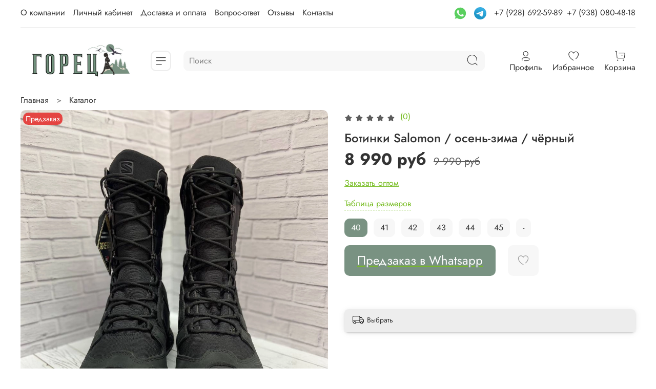

--- FILE ---
content_type: text/html; charset=utf-8
request_url: https://gorec-shop.ru/product/botinki-salomon-osen-zima-chernye
body_size: 68777
content:
<!DOCTYPE html>
<html
  style="
    --color-btn-bg:#799282;
--color-btn-bg-is-dark:true;
--bg:#FFFFFF;
--bg-is-dark:false;

--color-text: var(--color-text-dark);
--color-text-minor-shade: var(--color-text-dark-minor-shade);
--color-text-major-shade: var(--color-text-dark-major-shade);
--color-text-half-shade: var(--color-text-dark-half-shade);

--color-notice-warning-is-dark:false;
--color-notice-success-is-dark:false;
--color-notice-error-is-dark:false;
--color-notice-info-is-dark:false;
--color-form-controls-bg:var(--bg);
--color-form-controls-bg-disabled:var(--bg-minor-shade);
--color-form-controls-border-color:var(--bg-half-shade);
--color-form-controls-color:var(--color-text);
--is-editor:false;


  "
  >
  <head><link media='print' onload='this.media="all"' rel='stylesheet' type='text/css' href='/served_assets/public/jquery.modal-0c2631717f4ce8fa97b5d04757d294c2bf695df1d558678306d782f4bf7b4773.css'><meta data-config="{&quot;product_id&quot;:364949801}" name="page-config" content="" /><meta data-config="{&quot;money_with_currency_format&quot;:{&quot;delimiter&quot;:&quot; &quot;,&quot;separator&quot;:&quot;.&quot;,&quot;format&quot;:&quot;%n %u&quot;,&quot;unit&quot;:&quot;руб&quot;,&quot;show_price_without_cents&quot;:1},&quot;currency_code&quot;:&quot;RUR&quot;,&quot;currency_iso_code&quot;:&quot;RUB&quot;,&quot;default_currency&quot;:{&quot;title&quot;:&quot;Российский рубль&quot;,&quot;code&quot;:&quot;RUR&quot;,&quot;rate&quot;:1.0,&quot;format_string&quot;:&quot;%n %u&quot;,&quot;unit&quot;:&quot;руб&quot;,&quot;price_separator&quot;:&quot;&quot;,&quot;is_default&quot;:true,&quot;price_delimiter&quot;:&quot;&quot;,&quot;show_price_with_delimiter&quot;:true,&quot;show_price_without_cents&quot;:true},&quot;facebook&quot;:{&quot;pixelActive&quot;:false,&quot;currency_code&quot;:&quot;RUB&quot;,&quot;use_variants&quot;:null},&quot;vk&quot;:{&quot;pixel_active&quot;:null,&quot;price_list_id&quot;:null},&quot;new_ya_metrika&quot;:true,&quot;ecommerce_data_container&quot;:&quot;dataLayer&quot;,&quot;common_js_version&quot;:null,&quot;vue_ui_version&quot;:null,&quot;feedback_captcha_enabled&quot;:true,&quot;account_id&quot;:1040600,&quot;hide_items_out_of_stock&quot;:false,&quot;forbid_order_over_existing&quot;:true,&quot;minimum_items_price&quot;:null,&quot;enable_comparison&quot;:true,&quot;locale&quot;:&quot;ru&quot;,&quot;client_group&quot;:null,&quot;consent_to_personal_data&quot;:{&quot;active&quot;:false,&quot;obligatory&quot;:true,&quot;description&quot;:&quot;Настоящим подтверждаю, что я ознакомлен и согласен с условиями \u003ca href=&#39;/page/oferta&#39; target=&#39;blank&#39;\u003eоферты и политики конфиденциальности\u003c/a\u003e.&quot;},&quot;recaptcha_key&quot;:&quot;6LfXhUEmAAAAAOGNQm5_a2Ach-HWlFKD3Sq7vfFj&quot;,&quot;recaptcha_key_v3&quot;:&quot;6LcZi0EmAAAAAPNov8uGBKSHCvBArp9oO15qAhXa&quot;,&quot;yandex_captcha_key&quot;:&quot;ysc1_ec1ApqrRlTZTXotpTnO8PmXe2ISPHxsd9MO3y0rye822b9d2&quot;,&quot;checkout_float_order_content_block&quot;:true,&quot;available_products_characteristics_ids&quot;:null,&quot;sber_id_app_id&quot;:&quot;5b5a3c11-72e5-4871-8649-4cdbab3ba9a4&quot;,&quot;theme_generation&quot;:4,&quot;quick_checkout_captcha_enabled&quot;:false,&quot;max_order_lines_count&quot;:500,&quot;sber_bnpl_min_amount&quot;:1000,&quot;sber_bnpl_max_amount&quot;:150000,&quot;counter_settings&quot;:{&quot;data_layer_name&quot;:&quot;dataLayer&quot;,&quot;new_counters_setup&quot;:false,&quot;add_to_cart_event&quot;:true,&quot;remove_from_cart_event&quot;:true,&quot;add_to_wishlist_event&quot;:true},&quot;site_setting&quot;:{&quot;show_cart_button&quot;:true,&quot;show_service_button&quot;:false,&quot;show_marketplace_button&quot;:false,&quot;show_quick_checkout_button&quot;:true},&quot;warehouses&quot;:[],&quot;captcha_type&quot;:&quot;google&quot;,&quot;human_readable_urls&quot;:false}" name="shop-config" content="" /><meta name='js-evnvironment' content='production' /><meta name='default-locale' content='ru' /><meta name='insales-redefined-api-methods' content="[]" />
<!--InsalesCounter -->
<script type="text/javascript">
(function() {
  if (typeof window.__insalesCounterId !== 'undefined') {
    return;
  }

  try {
    Object.defineProperty(window, '__insalesCounterId', {
      value: 1040600,
      writable: true,
      configurable: true
    });
  } catch (e) {
    console.error('InsalesCounter: Failed to define property, using fallback:', e);
    window.__insalesCounterId = 1040600;
  }

  if (typeof window.__insalesCounterId === 'undefined') {
    console.error('InsalesCounter: Failed to set counter ID');
    return;
  }

  let script = document.createElement('script');
  script.async = true;
  script.src = '/javascripts/insales_counter.js?7';
  let firstScript = document.getElementsByTagName('script')[0];
  firstScript.parentNode.insertBefore(script, firstScript);
})();
</script>
<!-- /InsalesCounter -->
      <script>gtmDataLayer = []; gtmDataLayer.push({
      'ecommerce': {
        'detail': {
          'products': [{"id":"364949801","name":"Ботинки Salomon / осень-зима / чёрный","category":"Каталог","price":"8990.0"}]
         }
       }
    });</script>
      <!-- Google Tag Manager -->
      <script>(function(w,d,s,l,i){w[l]=w[l]||[];w[l].push({'gtm.start':
      new Date().getTime(),event:'gtm.js'});var f=d.getElementsByTagName(s)[0],
      j=d.createElement(s),dl=l!='dataLayer'?'&l='+l:'';j.async=true;j.src=
      'https://www.googletagmanager.com/gtm.js?id='+i+dl;f.parentNode.insertBefore(j,f);
      })(window,document,'script','gtmDataLayer','GTM-5JGFSJG8');
      </script>
      <!-- End Google Tag Manager -->
    <script type="text/javascript">
      (function() {
          (function() { var d=document; var s = d.createElement('script');
  s.type = 'text/javascript'; s.async = true;
  s.src = '//code-eu1.jivosite.com/widget/VkVi6XYJpK'; d.head.appendChild(s); })();

      })();
    </script>

    <!-- meta -->
<meta charset="UTF-8" /><title>Ботинки Salomon / осень-зима / чёрный - купить по выгодной цене | Горец - интернет-магазин товаров военного и туристического назначения</title><meta name="description" content="Предлагаем купить Ботинки Salomon / осень-зима / чёрный.
Цена - 8 990 руб. Быстрая доставка.
☎️ +7 (928) 692-59-89
Смотрите все товары в разделе «БОТИНКИ»
">
<meta data-config="{&quot;static-versioned&quot;: &quot;1.38&quot;}" name="theme-meta-data" content="">
<meta name="robots" content="index,follow" />
<meta http-equiv="X-UA-Compatible" content="IE=edge,chrome=1" />
<meta name="viewport" content="width=device-width, initial-scale=1.0" />
<meta name="SKYPE_TOOLBAR" content="SKYPE_TOOLBAR_PARSER_COMPATIBLE" />
<meta name="format-detection" content="telephone=no">
<script defer type="application/javascript" src="//panel.quizgo.ru/common?q=77402"></script>
<!-- 1canonical url--><link rel="canonical" href="https://gorec-shop.ru/product/botinki-salomon-osen-zima-chernye"/>


<!-- rss feed-->
    <meta property="og:title" content="Ботинки Salomon / осень-зима / чёрный">
    <meta property="og:type" content="website">
    <meta property="og:url" content="https://gorec-shop.ru/product/botinki-salomon-osen-zima-chernye">

    
      <meta property="og:image" content="https://static.insales-cdn.com/images/products/1/4066/683053026/photo1680959398.jpeg">
    




<!-- icons--><link rel="icon" type="image/png" sizes="16x16" href="https://static.insales-cdn.com/files/1/3641/32878137/original/favicon.png" />
<style media="screen">
  @supports (content-visibility: hidden) {
    body:not(.settings_loaded) .page_layout {
      content-visibility: hidden;
    }
  }
  @supports not (content-visibility: hidden) {
    body:not(.settings_loaded) .page_layout {
      visibility: hidden;
    }
  }
</style>
<style>
  .settings_loaded .preloader {
  	display: none;
  }
  .preloader {
  position: fixed;
  top: 0;
  left: 0;
  width: 100%;
  height: 100%;
  z-index: 9999999999999;
  background: var(--bg);
  opacity: 1;
  visibility: visible;
  -webkit-transition: 0.2s all;
  -moz-transition: 0.2s all;
  -ms-transition: 0.2s all;
  -o-transition: 0.2s all;
  transition: 0.2s all;
      align-items: center;
  justify-content: center;
  display: flex;
  }
  .lds-ellipsis {
  display: inline-block;
  position: relative;
  width: 80px;
  height: 80px;
    opacity: 0.5;
}
.lds-ellipsis div {
  position: absolute;
  top: 33px;
  width: 13px;
  height: 13px;
  border-radius: 50%;
  background: #ddd;
  animation-timing-function: cubic-bezier(0, 1, 1, 0);
}
.lds-ellipsis div:nth-child(1) {
  left: 8px;
  animation: lds-ellipsis1 0.6s infinite;
}
.lds-ellipsis div:nth-child(2) {
  left: 8px;
  animation: lds-ellipsis2 0.6s infinite;
}
.lds-ellipsis div:nth-child(3) {
  left: 32px;
  animation: lds-ellipsis2 0.6s infinite;
}
.lds-ellipsis div:nth-child(4) {
  left: 56px;
  animation: lds-ellipsis3 0.6s infinite;
}
@keyframes lds-ellipsis1 {
  0% {
    transform: scale(0);
  }
  100% {
    transform: scale(1);
  }
}
@keyframes lds-ellipsis3 {
  0% {
    transform: scale(1);
  }
  100% {
    transform: scale(0);
  }
}
@keyframes lds-ellipsis2 {
  0% {
    transform: translate(0, 0);
  }
  100% {
    transform: translate(24px, 0);
  }
}
</style>

  <meta name='product-id' content='364949801' />
</head>
  <body data-multi-lang="false" data-theme-template="product" data-sidebar-type="sticky" data-sidebar-position="left">
    <div class="preloader">
      <div class="lds-ellipsis"><div></div><div></div><div></div><div></div></div>
    </div>
    <noscript>
<div class="njs-alert-overlay">
  <div class="njs-alert-wrapper">
    <div class="njs-alert">
      <p></p>
    </div>
  </div>
</div>
</noscript>

    <div class="page_layout page_layout-clear ">
      <header>
      
        <div
  class="layout widget-type_system_widget_v4_heading_1"
  style="--tag:div; --font-size:20px; --align-button:center; --layout-wide-bg:true; --layout-pt:0.5vw; --layout-pb:0.5vw; --layout-wide-content:false; --layout-edge:false; --hide-desktop:true; --hide-mobile:true;"
  data-widget-drop-item-id="57899760"
  
  >
  <div class="layout__content">
    <div id="" class="item-heading">
  <div class="heading">Мы знаем, как сделать одежду для охоты и рыбалки &mdash; мы делаем это уже 25 лет!</div>
</div>

  </div>
</div>

      
        <div
  class="layout widget-type_widget_v4_header_8_a70a793f8d47d781d0445063ba410353"
  style="--logo-img:'https://static.insales-cdn.com/files/1/2780/32238300/original/blob_783e568dc84e3d13fb437e5718e1ce54.'; --logo-max-width:230px; --live-search:true; --hide-menu:false; --show-top-panel:true; --hide-search:false; --hide-language:false; --hide-personal:false; --hide-compare:false; --hide-favorite:false; --hide-menu-photo:false; --bage-bg:#76BC21; --bage-bg-is-dark:true; --bage-bg-minor-shade:#85d325; --bage-bg-minor-shade-is-dark:true; --bage-bg-major-shade:#93dc39; --bage-bg-major-shade-is-light:true; --bage-bg-half-shade:#bbe983; --bage-bg-half-shade-is-light:true; --bg-cat-menu:#FFFFFF; --bg-cat-menu-is-light:true; --bg-cat-menu-minor-shade:#f7f7f7; --bg-cat-menu-minor-shade-is-light:true; --bg-cat-menu-major-shade:#ededed; --bg-cat-menu-major-shade-is-light:true; --bg-cat-menu-half-shade:#808080; --bg-cat-menu-half-shade-is-dark:true; --layout-wide-bg:true; --img-border-radius:0px; --layout-pt:1vw; --layout-pb:1vw; --layout-wide-content:false; --mobile-panel-right-btn:cart; --hide-desktop:false; --hide-mobile:false;"
  data-widget-drop-item-id="57310905"
  
  >
  <div class="layout__content">
    








  <div class="filling-block"></div>
<div class="header " id="header-with-left-menu">
  
  <div class="header__area-top-panel">
    
<div class="top-panel">
	<div class="top-panel__menu">
      
      <ul class="header__menu js-cut-list" data-navigation data-menu-handle="main-menu">
        
        <li class="header__menu-item" data-navigation-item data-menu-item-id="24355260">
          <div class="header__menu-controls">
            <a href="/page/about-us" class="header__menu-link " data-navigation-link="/page/about-us">
              О компании
            </a>
          </div>
        </li>
        
        <li class="header__menu-item" data-navigation-item data-menu-item-id="12391740">
          <div class="header__menu-controls">
            <a href="/client_account/login" class="header__menu-link " data-navigation-link="/client_account/login">
              Личный кабинет
            </a>
          </div>
        </li>
        
        <li class="header__menu-item" data-navigation-item data-menu-item-id="24355262">
          <div class="header__menu-controls">
            <a href="/page/payment" class="header__menu-link " data-navigation-link="/page/payment">
              Доставка и оплата
            </a>
          </div>
        </li>
        
        <li class="header__menu-item" data-navigation-item data-menu-item-id="24355264">
          <div class="header__menu-controls">
            <a href="/page/vopros-otvet-2" class="header__menu-link " data-navigation-link="/page/vopros-otvet-2">
              Вопрос-ответ
            </a>
          </div>
        </li>
        
        <li class="header__menu-item" data-navigation-item data-menu-item-id="24401172">
          <div class="header__menu-controls">
            <a href="/page/otzyvy-2" class="header__menu-link " data-navigation-link="/page/otzyvy-2">
              Отзывы
            </a>
          </div>
        </li>
        
        <li class="header__menu-item" data-navigation-item data-menu-item-id="24355261">
          <div class="header__menu-controls">
            <a href="/page/contacts" class="header__menu-link " data-navigation-link="/page/contacts">
              Контакты
            </a>
          </div>
        </li>
        
      </ul>
      
  	</div>
  	<div class="top-panel__phones">
      <ul>
        
        <li>
<a href="whatsapp://send?phone=+79286925989" title="WhatsApp" target="_blank">
      <svg height="24px" style="enable-background:new 0 0 512 512;" version="1.1" viewBox="0 0 512 512" width="24px" xml:space="preserve" xmlns="http://www.w3.org/2000/svg" xmlns:xlink="http://www.w3.org/1999/xlink"><g id="_x31_3-whatsapp"><g><g><path d="M256.063,16.75h-0.125C124.379,16.75,17.397,124.051,17.397,256     c0,52.336,16.819,100.848,45.422,140.232l-29.732,88.873l91.716-29.394c37.725,25.063,82.731,39.538,131.26,39.538     c131.559,0,238.541-107.335,238.541-239.25C494.604,124.083,387.621,16.75,256.063,16.75L256.063,16.75z M256.063,16.75" style="fill:#5ACF5F;"/><path d="M394.896,354.596c-5.758,16.304-28.604,29.817-46.824,33.771     c-12.473,2.657-28.754,4.785-83.568-18.006c-70.125-29.127-115.28-100.575-118.795-105.21     c-3.375-4.637-28.336-37.827-28.336-72.165c0-34.331,17.386-51.052,24.398-58.223c5.751-5.897,15.267-8.583,24.394-8.583     c2.954,0,5.606,0.146,7.997,0.267c7.008,0.302,10.524,0.717,15.151,11.813c5.756,13.909,19.77,48.239,21.445,51.771     c1.701,3.53,3.396,8.311,1.012,12.945c-2.24,4.788-4.205,6.91-7.725,10.975c-3.521,4.073-6.865,7.182-10.381,11.544     c-3.219,3.798-6.859,7.867-2.801,14.896c4.055,6.879,18.07,29.812,38.707,48.235c26.641,23.775,48.229,31.372,55.957,34.604     c5.756,2.395,12.615,1.822,16.816-2.663c5.34-5.774,11.938-15.342,18.645-24.759c4.771-6.76,10.795-7.599,17.119-5.208     c6.441,2.244,40.531,19.143,47.541,22.641c7.006,3.529,11.635,5.203,13.334,8.165     C400.652,324.361,400.652,338.271,394.896,354.596L394.896,354.596z M394.896,354.596" style="fill:#FCFCFC;"/></g></g></g><g id="Layer_1"/></svg>
      </a>
      <a style="padding: 0 10px;" href="https://t.me/Armyshop07" title="Telegram" target="_blank">
      <svg width="24" height="24" viewBox="0 0 48 48" fill="none" xmlns="http://www.w3.org/2000/svg">
<path d="M24 48C37.2548 48 48 37.2548 48 24C48 10.7452 37.2548 0 24 0C10.7452 0 0 10.7452 0 24C0 37.2548 10.7452 48 24 48Z" fill="url(#paint0_linear)"/>
<path d="M8.93822 25.174C11.7438 23.6286 14.8756 22.3388 17.8018 21.0424C22.836 18.919 27.8902 16.8324 32.9954 14.8898C33.9887 14.5588 35.7734 14.2351 35.9484 15.7071C35.8526 17.7907 35.4584 19.8621 35.188 21.9335C34.5017 26.4887 33.7085 31.0283 32.935 35.5685C32.6685 37.0808 30.774 37.8637 29.5618 36.8959C26.6486 34.9281 23.713 32.9795 20.837 30.9661C19.8949 30.0088 20.7685 28.6341 21.6099 27.9505C24.0093 25.5859 26.5539 23.5769 28.8279 21.0901C29.4413 19.6088 27.6289 20.8572 27.0311 21.2397C23.7463 23.5033 20.5419 25.9051 17.0787 27.8945C15.3097 28.8683 13.2479 28.0361 11.4797 27.4927C9.89428 26.8363 7.57106 26.175 8.93806 25.1741L8.93822 25.174Z" fill="white"/>
<defs>
<linearGradient id="paint0_linear" x1="18.0028" y1="2.0016" x2="6.0028" y2="30" gradientUnits="userSpaceOnUse">
<stop stop-color="#37AEE2"/>
<stop offset="1" stop-color="#1E96C8"/>
</linearGradient>
</defs>
</svg>
      </a>



        	      <a class="phone-value" href="tel:+79286925989">+7 (928) 692-59-89</a>
        </li>
        
        
        <li>
        	<a class="phone-value" href="tel:+79380804818">+7 (938) 080-48-18</a>
        </li>
        
      </ul>
  	</div>
</div>

  </div>
  
  <div class="header__content ">
    <div class="header__area-logo">
      
  
    
      <a href=" / " class="header__logo">
        <img src="https://static.insales-cdn.com/files/1/2780/32238300/original/blob_783e568dc84e3d13fb437e5718e1ce54." alt="Горец - интернет-магазин товаров военного и туристического назначения" title="Горец - интернет-магазин товаров военного и туристического назначения" />
      </a>
    
  

    </div>
    <div class="header__area-show-menu">
      <button class="header__show-menu-btn js-toggle-cat-menu">
        <span class="icon icon-bars _show"></span>
      	<span class="icon icon-times _hide"></span>
      </button>
    </div>
    <div class="header__area-search">
		
<div class="header__search">
  <form action="/search" method="get" class="header__search-form">
    <input type="text" autocomplete="off"  data-search-field  class="form-control form-control_size-l header__search-field" name="q" value="" placeholder="Поиск" />
    <input type="hidden" name="lang" value="ru">
    <div class="header__search__results" data-search-result></div>
  </form>
  <button type="button" class="header__search-btn js-start-search">
    <span class="icon icon-search _show"></span>
  </button>
</div>

    </div>
    <div class="header__area-languages">
    	
  

    </div>
    <div class="header__area-controls">
      
            <a href="/client_account/orders" class="header__control-btn header__cabinet">
              <span class="icon icon-user"></span>
              <span class="header__control-text">Профиль</span>
            </a>
          

          

          
            <a href="/favorites" class="header__control-btn header__favorite">
              <span class="icon icon-favorites">
                <span class="header__control-bage favorites-empty" data-ui-favorites-counter>0</span>
              </span>
              <span class="header__control-text">Избранное</span>
            </a>
          

          <a href="/cart_items" class="header__control-btn header__cart">
            <span class="icon icon-cart">
              <span class="header__control-bage cart-empty" data-cart-positions-count></span>
            </span>
            <span class="header__control-text">Корзина</span>
          </a>

          
          <a href="tel:+79286925989" class="header__control-btn header__mobile-phone">
            <span class="icon icon-phone"></span>
          </a>
          
    </div>
  </div>
  <div class="header-cat-menu _hide">
    
<div class="m-cat-menu m-cat-menu__wrapper">
  

  

  
  <ul class="m-cat-menu__root-level m-cat-menu__list">
    <div class="m-cat-menu__header">
      <li class="title">Каталог</li>
      <div class="header__area-languages">
        
  

      </div>
    </div>
    
    
            
              
              
              

              
              

              
              

              
                

                

                <li >
                    <a href="/collection/kostyumy-gorka">
                      
                        
                        
                        <img src="https://static.insales-cdn.com/images/products/1/6649/540269049/micro_20F35C76-3394-42C9-A63F-835214D0FAA7.jpg" alt="Костюмы Горка"/>
                        <span class="title">Костюмы Горка</span>
                      
                      
                    </a>
                  

                  

                  
                  </li>
                  

                  
              
            
              
              
              

              
              

              
              

              
                

                

                <li >
                    <a href="/collection/takticheskiy-kostyum-shturm">
                      
                        
                        
                        <img src="https://static.insales-cdn.com/images/collections/1/1128/88982632/micro_325B0EEB-5221-4BF3-A437-970D7849A277.jpg" alt="Тактические костюмы"/>
                        <span class="title">Тактические костюмы</span>
                      
                      
                    </a>
                  

                  

                  
                  </li>
                  

                  
              
            
              
              
              

              
              

              
              

              
                

                

                <li >
                    <a href="/collection/kostyumy">
                      
                        
                        
                        <img src="https://static.insales-cdn.com/images/products/1/6273/1823791233/micro_5190569132742013110.jpg" alt="Костюмы для охоты и рыбалки"/>
                        <span class="title">Костюмы для охоты и рыбалки</span>
                      
                      
                    </a>
                  

                  

                  
                  </li>
                  

                  
              
            
              
              
              

              
              

              
              

              
                

                

                <li >
                    <a href="/collection/militari-odezhda">
                      
                        
                        
                        <img src="https://static.insales-cdn.com/images/products/1/429/888406445/micro_5255854035800547916.jpg" alt="Милитари одежда"/>
                        <span class="title">Милитари одежда</span>
                      
                      
                    </a>
                  

                  

                  
                  </li>
                  

                  
              
            
              
              
              

              
              

              
              

              
                

                

                <li >
                    <a href="/collection/podarochnye-sertifikaty">
                      
                        
                        
                        <img src="https://static.insales-cdn.com/images/products/1/2713/656698009/micro_Сертификат_Горец_3000.jpg" alt="Подарочные сертификаты"/>
                        <span class="title">Подарочные сертификаты</span>
                      
                      
                    </a>
                  

                  

                  
                  </li>
                  

                  
              
            
              
              
              

              
              

              
              

              
                

                

                <li class="m-cat-menu__show-next-level show-level-1">
                    <a href="/collection/ryukzaki">
                      
                        
                        
                        <img src="https://static.insales-cdn.com/images/products/1/4588/736096748/micro_msg-788638203-21474.jpg" alt="Тактическое снаряжение"/>
                        <span class="title">Тактическое снаряжение</span>
                      
                      
                          <span class="icon icon-angle-right"></span>
                      
                    </a>
                  
                  <div class="m-cat-menu__level-1 m-cat-menu__wrapper">
                    <ul class="m-cat-menu__level-1-list m-cat-menu__list">
                      <div class="m-cat-menu__header">
                        <li class="title">Тактическое снаряжение</li>
                        <button type="button" class="button m-cat-menu__back-btn"><span class="icon icon-arrow-left"></span></button>
                      </div>
                  

                  

                  

                  
              
            
              
              
              

              
              

              
              

              
                

                

                <li >
                    <a href="/collection/takticheskie-naushniki">
                      
                      	ТАКТИЧЕСКИЕ НАУШНИКИ
                      
                      
                    </a>
                  

                  

                  
                  </li>
                  

                  
              
            
              
              
              

              
              

              
              

              
                

                

                <li >
                    <a href="/collection/razgruzki">
                      
                      	РАЗГРУЗКИ, ЖИЛЕТЫ, ПЛИТНИКИ
                      
                      
                    </a>
                  

                  

                  
                  </li>
                  

                  
              
            
              
              
              

              
              

              
              

              
                

                

                <li >
                    <a href="/collection/poyasa-takticheskie">
                      
                      	ПОЯСА И РЕМНИ  ТАКТИЧЕСКИЕ
                      
                      
                    </a>
                  

                  

                  
                  </li>
                  

                  
              
            
              
              
              

              
              

              
              

              
                

                

                <li >
                    <a href="/collection/fonari-dlya-ruzhya">
                      
                      	ФОНАРИ ДЛЯ РУЖЬЯ
                      
                      
                    </a>
                  

                  

                  
                  </li>
                  

                  
              
            
              
              
              

              
              

              
              

              
                

                

                <li >
                    <a href="/collection/ryukzaki-2">
                      
                      	РЮКЗАКИ
                      
                      
                    </a>
                  

                  

                  
                  </li>
                  

                  
              
            
              
              
              

              
              

              
              

              
                

                

                <li >
                    <a href="/collection/plechevye-sumki">
                      
                      	ПЛЕЧЕВЫЕ СУМКИ
                      
                      
                    </a>
                  

                  

                  
                  </li>
                  

                  
              
            
              
              
              

              
              

              
              

              
                

                

                <li >
                    <a href="/collection/poyasnye-sumki">
                      
                      	ПОЯСНЫЕ СУМКИ
                      
                      
                    </a>
                  

                  

                  
                  </li>
                  

                  
              
            
              
              
              

              
              

              
              

              
                

                

                <li >
                    <a href="/collection/podsumki">
                      
                      	ПОДСУМКИ, КОБУРЫ, ЧЕХЛЫ, ТРЕНЧИКИ
                      
                      
                    </a>
                  

                  

                  
                  </li>
                  

                  
              
            
              
              
              

              
              

              
              

              
                

                

                <li >
                    <a href="/collection/gidratory">
                      
                      	ГИДРАТОРЫ
                      
                      
                    </a>
                  

                  

                  
                  </li>
                  

                  
              
            
              
              
              

              
              

              
              

              
                

                

                <li >
                    <a href="/collection/nakolenniki">
                      
                      	НАКОЛЕННИКИ
                      
                      
                    </a>
                  

                  

                  
                  </li>
                  

                  
              
            
              
              
              

              
              

              
              

              
                

                

                <li >
                    <a href="/collection/ratsii">
                      
                      	РАЦИИ
                      
                      
                    </a>
                  

                  

                  
                  </li>
                  

                  
              
            
              
              
              

              
              

              
              

              
                

                
                  
                          
                    	</ul>
					</div>
                  

                  </li>
                

                <li >
                    <a href="/collection/takticheskie-rubashki">
                      
                        
                        
                        <img src="https://static.insales-cdn.com/images/products/1/5177/692319289/micro_photo_5361766202743047313_y.jpg" alt="Футболки, рубахи, свитшоты"/>
                        <span class="title">Футболки, рубахи, свитшоты</span>
                      
                      
                    </a>
                  

                  

                  
                  </li>
                  

                  
              
            
              
              
              

              
              

              
              

              
                

                

                <li >
                    <a href="/collection/kurtki">
                      
                        
                        
                        <img src="https://static.insales-cdn.com/images/products/1/5121/694768641/micro_4CF859D0-8B3D-45E9-AF6D-B9BF2CEE9FCF.jpg" alt="Тактические куртки,  жилетки"/>
                        <span class="title">Тактические куртки,  жилетки</span>
                      
                      
                    </a>
                  

                  

                  
                  </li>
                  

                  
              
            
              
              
              

              
              

              
              

              
                

                

                <li >
                    <a href="/collection/takticheskie-bryuki">
                      
                        
                        
                        <img src="https://static.insales-cdn.com/images/products/1/3056/777890800/micro_s1200__2_.jpg" alt="Тактические брюки"/>
                        <span class="title">Тактические брюки</span>
                      
                      
                    </a>
                  

                  

                  
                  </li>
                  

                  
              
            
              
              
              

              
              

              
              

              
                

                

                <li class="m-cat-menu__show-next-level show-level-1">
                    <a href="/collection/termobelie-i-termonoski">
                      
                        
                        
                        <img src="https://static.insales-cdn.com/images/products/1/5172/603116596/micro_8B1BCD6C-6D43-4FDD-8497-D7033040AEC0.png" alt="Термобелье и термоноски"/>
                        <span class="title">Термобелье и термоноски</span>
                      
                      
                          <span class="icon icon-angle-right"></span>
                      
                    </a>
                  
                  <div class="m-cat-menu__level-1 m-cat-menu__wrapper">
                    <ul class="m-cat-menu__level-1-list m-cat-menu__list">
                      <div class="m-cat-menu__header">
                        <li class="title">Термобелье и термоноски</li>
                        <button type="button" class="button m-cat-menu__back-btn"><span class="icon icon-arrow-left"></span></button>
                      </div>
                  

                  

                  

                  
              
            
              
              
              

              
              

              
              

              
                

                

                <li >
                    <a href="/collection/trekkingovye-noski">
                      
                      	ТРЕККИНГОВЫЕ НОСКИ
                      
                      
                    </a>
                  

                  

                  
                  </li>
                  

                  
              
            
              
              
              

              
              

              
              

              
                

                
                  
                          
                    	</ul>
					</div>
                  

                  </li>
                

                <li class="m-cat-menu__show-next-level show-level-1">
                    <a href="/collection/zhenskie-i-detskie-kamuflyazhnye-kostyumy">
                      
                        
                        
                        <img src="https://static.insales-cdn.com/images/products/1/191/575578303/micro_photo1659339385.jpeg" alt="Женские и детские костюмы"/>
                        <span class="title">Женские и детские костюмы</span>
                      
                      
                          <span class="icon icon-angle-right"></span>
                      
                    </a>
                  
                  <div class="m-cat-menu__level-1 m-cat-menu__wrapper">
                    <ul class="m-cat-menu__level-1-list m-cat-menu__list">
                      <div class="m-cat-menu__header">
                        <li class="title">Женские и детские костюмы</li>
                        <button type="button" class="button m-cat-menu__back-btn"><span class="icon icon-arrow-left"></span></button>
                      </div>
                  

                  

                  

                  
              
            
              
              
              

              
              

              
              

              
                

                

                <li >
                    <a href="/collection/osen-zima">
                      
                      	ОСЕНЬ- ЗИМА
                      
                      
                    </a>
                  

                  

                  
                  </li>
                  

                  
              
            
              
              
              

              
              

              
              

              
                

                

                <li >
                    <a href="/collection/vesna-leto-2">
                      
                      	ВЕСНА-ЛЕТО
                      
                      
                    </a>
                  

                  

                  
                  </li>
                  

                  
              
            
              
              
              

              
              

              
              

              
                

                

                <li >
                    <a href="/collection/detskie-kostyumy">
                      
                      	ДЕТСКИЕ КОСТЮМЫ
                      
                      
                    </a>
                  

                  

                  
                  </li>
                  

                  
              
            
              
              
              

              
              

              
              

              
                

                
                  
                          
                    	</ul>
					</div>
                  

                  </li>
                

                <li >
                    <a href="/collection/maskhalaty">
                      
                        
                        
                        <img src="https://static.insales-cdn.com/images/products/1/6615/1021950423/micro_5307498217216275728.jpg" alt="Маскхалаты, антимаскитные, противоэнцифалитные костюмы"/>
                        <span class="title">Маскхалаты, антимаскитные, противоэнцифалитные костюмы</span>
                      
                      
                    </a>
                  

                  

                  
                  </li>
                  

                  
              
            
              
              
              

              
              

              
              

              
                

                

                <li >
                    <a href="/collection/rasprodazha">
                      
                        
                        
                        <img src="https://static.insales-cdn.com/images/products/1/6621/685865437/micro_photo1681312469.jpeg" alt="Товары со скидкой"/>
                        <span class="title">Товары со скидкой</span>
                      
                      
                    </a>
                  

                  

                  
                  </li>
                  

                  
              
            
              
              
              

              
              

              
              

              
                

                

                <li class="m-cat-menu__show-next-level show-level-1">
                    <a href="/collection/aksessuary">
                      
                        
                        
                        <img src="https://static.insales-cdn.com/images/products/1/7579/1021812123/micro_5327969508817760565__1_.jpg" alt="Аксессуары"/>
                        <span class="title">Аксессуары</span>
                      
                      
                          <span class="icon icon-angle-right"></span>
                      
                    </a>
                  
                  <div class="m-cat-menu__level-1 m-cat-menu__wrapper">
                    <ul class="m-cat-menu__level-1-list m-cat-menu__list">
                      <div class="m-cat-menu__header">
                        <li class="title">Аксессуары</li>
                        <button type="button" class="button m-cat-menu__back-btn"><span class="icon icon-arrow-left"></span></button>
                      </div>
                  

                  

                  

                  
              
            
              
              
              

              
              

              
              

              
                

                

                <li >
                    <a href="/collection/ochki">
                      
                      	ОЧКИ
                      
                      
                    </a>
                  

                  

                  
                  </li>
                  

                  
              
            
              
              
              

              
              

              
              

              
                

                

                <li >
                    <a href="/collection/chasy">
                      
                      	ЧАСЫ
                      
                      
                    </a>
                  

                  

                  
                  </li>
                  

                  
              
            
              
              
              

              
              

              
              

              
                

                

                <li >
                    <a href="/collection/perchatki">
                      
                      	ПЕРЧАТКИ, БЕСПАЛЫЕ ПЕРЧАТКИ
                      
                      
                    </a>
                  

                  

                  
                  </li>
                  

                  
              
            
              
              
              

              
              

              
              

              
                

                

                <li >
                    <a href="/collection/remni">
                      
                      	РЕМНИ
                      
                      
                    </a>
                  

                  

                  
                  </li>
                  

                  
              
            
              
              
              

              
              

              
              

              
                

                

                <li >
                    <a href="/collection/shevrony">
                      
                      	ШЕВРОНЫ
                      
                      
                    </a>
                  

                  

                  
                  </li>
                  

                  
              
            
              
              
              

              
              

              
              

              
                

                
                  
                          
                    	</ul>
					</div>
                  

                  </li>
                

                <li class="m-cat-menu__show-next-level show-level-1">
                    <a href="/collection/obuv">
                      
                        
                        
                        <img src="https://static.insales-cdn.com/images/products/1/3041/2556136417/micro_5285429489842195526.jpg" alt="Обувь"/>
                        <span class="title">Обувь</span>
                      
                      
                          <span class="icon icon-angle-right"></span>
                      
                    </a>
                  
                  <div class="m-cat-menu__level-1 m-cat-menu__wrapper">
                    <ul class="m-cat-menu__level-1-list m-cat-menu__list">
                      <div class="m-cat-menu__header">
                        <li class="title">Обувь</li>
                        <button type="button" class="button m-cat-menu__back-btn"><span class="icon icon-arrow-left"></span></button>
                      </div>
                  

                  

                  

                  
              
            
              
              
              

              
              

              
              

              
                

                

                <li >
                    <a href="/collection/bertsy-zimnie">
                      
                      	БЕРЦЫ ЗИМНИЕ
                      
                      
                    </a>
                  

                  

                  
                  </li>
                  

                  
              
            
              
              
              

              
              

              
              

              
                

                

                <li >
                    <a href="/collection/bertsy-demisezonnye">
                      
                      	БЕРЦЫ ДЕМИСЕЗОННЫЕ
                      
                      
                    </a>
                  

                  

                  
                  </li>
                  

                  
              
            
              
              
              

              
              

              
              

              
                

                

                <li >
                    <a href="/collection/bertsy-vesna-leto">
                      
                      	БЕРЦЫ ВЕСНА-ЛЕТО
                      
                      
                    </a>
                  

                  

                  
                  </li>
                  

                  
              
            
              
              
              

              
              

              
              

              
                

                

                <li >
                    <a href="/collection/katalog-1-af8662">
                      
                      	БОТИНКИ
                      
                      
                    </a>
                  

                  

                  
                  </li>
                  

                  
              
            
              
              
              

              
              

              
              

              
                

                

                <li >
                    <a href="/collection/polubotinki">
                      
                      	ПОЛУБОТИНКИ
                      
                      
                    </a>
                  

                  

                  
                  </li>
                  

                  
              
            
              
              
              

              
              

              
              

              
                

                

                <li >
                    <a href="/collection/katalog-1-b5e3fb">
                      
                      	КРОССОВКИ
                      
                      
                    </a>
                  

                  

                  
                  </li>
                  

                  
              
            
              
              
              

              
              

              
              

              
                

                

                <li >
                    <a href="/collection/rezinovye-sapogi">
                      
                      	САПОГИ
                      
                      
                    </a>
                  

                  

                  
                  </li>
                  

                  
              
            
              
              
              

              
              

              
              

              
                

                
                  
                          
                    	</ul>
					</div>
                  

                  </li>
                

                <li class="m-cat-menu__show-next-level show-level-1">
                    <a href="/collection/golovnye-ubory">
                      
                        
                        
                        <img src="https://static.insales-cdn.com/images/products/1/352/455745888/micro_IMG_2028.JPG" alt="Головные уборы"/>
                        <span class="title">Головные уборы</span>
                      
                      
                          <span class="icon icon-angle-right"></span>
                      
                    </a>
                  
                  <div class="m-cat-menu__level-1 m-cat-menu__wrapper">
                    <ul class="m-cat-menu__level-1-list m-cat-menu__list">
                      <div class="m-cat-menu__header">
                        <li class="title">Головные уборы</li>
                        <button type="button" class="button m-cat-menu__back-btn"><span class="icon icon-arrow-left"></span></button>
                      </div>
                  

                  

                  

                  
              
            
              
              
              

              
              

              
              

              
                

                

                <li >
                    <a href="/collection/beysbolki">
                      
                      	БЕЙСБОЛКИ
                      
                      
                    </a>
                  

                  

                  
                  </li>
                  

                  
              
            
              
              
              

              
              

              
              

              
                

                

                <li >
                    <a href="/collection/panamy">
                      
                      	ПАНАМЫ
                      
                      
                    </a>
                  

                  

                  
                  </li>
                  

                  
              
            
              
              
              

              
              

              
              

              
                

                

                <li >
                    <a href="/collection/shapki">
                      
                      	ШАПКИ
                      
                      
                    </a>
                  

                  

                  
                  </li>
                  

                  
              
            
              
              
              

              
              

              
              

              
                

                

                <li >
                    <a href="/collection/balaklavy">
                      
                      	БАЛАКЛАВЫ, ШАРФЫ
                      
                      
                    </a>
                  

                  

                  
                  </li>
                  

                  
              
            
              
              
              

              
              

              
              

              
                

                
                  
                          
                    	</ul>
					</div>
                  

                  </li>
                

                <li class="m-cat-menu__show-next-level show-level-1">
                    <a href="/collection/svitoshoty">
                      
                        
                        
                        <img src="https://static.insales-cdn.com/images/products/1/3450/666004858/micro_msg-788638203-8578.jpg" alt="Туризм и отдых на природе"/>
                        <span class="title">Туризм и отдых на природе</span>
                      
                      
                          <span class="icon icon-angle-right"></span>
                      
                    </a>
                  
                  <div class="m-cat-menu__level-1 m-cat-menu__wrapper">
                    <ul class="m-cat-menu__level-1-list m-cat-menu__list">
                      <div class="m-cat-menu__header">
                        <li class="title">Туризм и отдых на природе</li>
                        <button type="button" class="button m-cat-menu__back-btn"><span class="icon icon-arrow-left"></span></button>
                      </div>
                  

                  

                  

                  
              
            
              
              
              

              
              

              
              

              
                

                

                <li >
                    <a href="/collection/palatki">
                      
                      	ПАЛАТКИ
                      
                      
                    </a>
                  

                  

                  
                  </li>
                  

                  
              
            
              
              
              

              
              

              
              

              
                

                

                <li >
                    <a href="/collection/fonari-nalobnye-fonari">
                      
                      	ФОНАРИ, НАЛОБНЫЕ ФОНАРИ
                      
                      
                    </a>
                  

                  

                  
                  </li>
                  

                  
              
            
              
              
              

              
              

              
              

              
                

                

                <li >
                    <a href="/collection/spalnye-meshki-kovriki-sidushki">
                      
                      	СПАЛЬНЫЕ МЕШКИ, КОВРИКИ, СИДУШКИ
                      
                      
                    </a>
                  

                  

                  
                  </li>
                  

                  
              
            
              
              
              

              
              

              
              

              
                

                

                <li >
                    <a href="/collection/stoly-stulya-kresla">
                      
                      	ТУРИСТИЧЕСКАЯ И САДОВАЯ МЕБЕЛЬ
                      
                      
                    </a>
                  

                  

                  
                  </li>
                  

                  
              
            
              
              
              

              
              

              
              

              
                

                

                <li >
                    <a href="/collection/posuda-pribory-instrumenty">
                      
                      	ПОХОДНЫЕ ПРИНАДЛЕЖНОСТИ
                      
                      
                    </a>
                  

                  

                  
                  </li>
                  

                  
              
            
              
              
              

              
              

              
              

              
                

                

                <li >
                    <a href="/collection/binokli-monokulyary">
                      
                      	БИНОКЛИ, МОНОКУЛЯРЫ
                      
                      
                    </a>
                  

                  

                  
                  </li>
                  

                  
              
            
              
              
              

              
              

              
              

              
                

                

                <li class="m-cat-menu__show-next-level show-level-2">
                    <a href="/collection/sredstva-individualnoy-zaschity">
                      
                      	СРЕДСТВА ИНДИВИДУАЛЬНОЙ ЗАЩИТЫ
                      
                      
                          <span class="icon icon-angle-right"></span>
                      
                    </a>
                  
                  <div class="m-cat-menu__level-2 m-cat-menu__wrapper">
                    <ul class="m-cat-menu__level-2-list m-cat-menu__list">
                      <div class="m-cat-menu__header">
                        <li class="title">СРЕДСТВА ИНДИВИДУАЛЬНОЙ ЗАЩИТЫ</li>
                        <button type="button" class="button m-cat-menu__back-btn"><span class="icon icon-arrow-left"></span></button>
                      </div>
                  

                  

                  

                  
              
            
              
              
              

              
              

              
              

              
                

                

                <li >
                    <a href="/collection/aptechki">
                      
                      	АПТЕЧКИ
                      
                      
                    </a>
                  

                  

                  
                  </li>
                  

                  
              
            
              
              
              

              
              

              
              

              
                

                

                <li >
                    <a href="/collection/fonar-shoker">
                      
                      	ФОНАРЬ-ШОКЕР
                      
                      
                    </a>
                  

                  

                  
                  </li>
                  

                  
              
            
              
              
              

              
              

              
              

              
                

                

                <li >
                    <a href="/collection/otpugivatel-sobak">
                      
                      	ОТПУГИВАТЕЛЬ СОБАК
                      
                      
                    </a>
                  

                  

                  
                  </li>
                  

                  
              
            
              
              
              

              
              

              
              

              
                

                
                  
                          
                    	</ul>
					</div>
                  

                  </li>
                

                <li >
                    <a href="/collection/shashlychnyy-nabor">
                      
                      	ШАШЛЫЧНЫЙ НАБОР
                      
                      
                    </a>
                  

                  

                  
                  </li>
                  

                  
              
            
              
              
              

              
              

              
              

              
                

                

                <li >
                    <a href="/collection/suveniry-podarki">
                      
                      	СУВЕНИРЫ, ПОДАРКИ
                      
                      
                    </a>
                  

                  

                  
                  </li>
                  

                  
              
            
              
              
              

              
              

              
              

              
                

                
                  
                          
                    	</ul>
					</div>
                  

                  </li>
                

                <li class="m-cat-menu__show-next-level show-level-1">
                    <a href="/collection/futbolki">
                      
                        
                        
                        <img src="https://static.insales-cdn.com/images/products/1/4352/876097792/micro_msg-788638203-30297.jpg" alt="Разное"/>
                        <span class="title">Разное</span>
                      
                      
                          <span class="icon icon-angle-right"></span>
                      
                    </a>
                  
                  <div class="m-cat-menu__level-1 m-cat-menu__wrapper">
                    <ul class="m-cat-menu__level-1-list m-cat-menu__list">
                      <div class="m-cat-menu__header">
                        <li class="title">Разное</li>
                        <button type="button" class="button m-cat-menu__back-btn"><span class="icon icon-arrow-left"></span></button>
                      </div>
                  

                  

                  

                  
              
            
              
              
              

              
              

              
              

              
                

                

                <li >
                    <a href="/collection/dozhdeviki">
                      
                      	ДОЖДЕВИКИ
                      
                      
                    </a>
                  

                  

                  
                  </li>
                  

                  
              
            
              
              
              

              
              

              
              

              
                

                

                <li >
                    <a href="/collection/signalnye-zhiletki">
                      
                      	СИГНАЛЬНЫЕ ЖИЛЕТКИ
                      
                      
                    </a>
                  

                  

                  
                  </li>
                  

                  
              
            
              
              
              

              
              

              
              

              
                

                
                  
                          
                    	</ul>
					</div>
                  

                  </li>
                

                <li >
                    <a href="/collection/sredstva-dlya-uhoda-za-odezhdoy-i-obuvyu">
                      
                        
                        
                        <img src="https://static.insales-cdn.com/images/products/1/7493/998784325/micro_5449652701181899242.jpg" alt="Средства  для ухода за одеждой и обувью"/>
                        <span class="title">Средства  для ухода за одеждой и обувью</span>
                      
                      
                    </a>
                  

                  

                  
                  </li>
                  

                  
                    
                      
                  
              
            
            
	</div>

  </div>
</div>







  </div>
</div>

      
      </header>

      

      <main>
        
  <div
  class="layout widget-type_system_widget_v4_breadcrumbs_1"
  style="--delemeter:3; --align:start; --breadcrumb-color:#333333; --breadcrumb-color-is-dark:true; --breadcrumb-color-minor-shade:#474747; --breadcrumb-color-minor-shade-is-dark:true; --breadcrumb-color-major-shade:#5c5c5c; --breadcrumb-color-major-shade-is-dark:true; --breadcrumb-color-half-shade:#999999; --breadcrumb-color-half-shade-is-dark:true; --layout-wide-bg:false; --layout-pt:0.5vw; --layout-pb:0.5vw; --layout-wide-content:false; --layout-edge:false; --hide-desktop:false; --hide-mobile:false;"
  data-widget-drop-item-id="57276022"
  
  >
  <div class="layout__content">
    

<div class="breadcrumb-wrapper delemeter_3">
  <ul class="breadcrumb">
    <li class="breadcrumb-item home">
      <a class="breadcrumb-link" title="Главная" href="/">Главная</a>
    </li>
    
      
      
      
        
        
          <li class="breadcrumb-item" data-breadcrumbs="1">
            <a class="breadcrumb-link" title="Каталог" href="/collection/all">Каталог</a>
          </li>
          
        
        
      
    
  </ul>
</div>




  </div>
</div>


  <div
  class="layout widget-type_widget_v4_product_8_23d571961a5f95a48e745687487b319f"
  style="--show-selected-variant-photos:false; --hide-table:false; --product-hide-variants-title:true; --product-hide-sku:false; --product-hide-compare:true; --hide-favorite:false; --product-hide-short-description:true; --product-hide-rating:false; --rating-color:#2D2D2D; --rating-color-is-dark:true; --rating-color-minor-shade:#434343; --rating-color-minor-shade-is-dark:true; --rating-color-major-shade:#585858; --rating-color-major-shade-is-dark:true; --rating-color-half-shade:#969696; --rating-color-half-shade-is-dark:true; --sticker-font-size:0.9rem; --display-property-color:option-preview; --padding-button-vert:8.8px; --padding-button-hor:12px; --controls-btn-width-size:440px; --controls-height-xl:60px; --controls-font-size-xl:24px; --video-before-image:true; --img-ratio:0.8; --img-fit:cover; --layout-wide-bg:false; --layout-pt:0vw; --layout-pb:2vw; --layout-wide-content:false; --layout-edge:false; --hide-desktop:false; --hide-mobile:false;"
  data-widget-drop-item-id="58316811"
  
  >
  <div class="layout__content">
    

<div
  data-product-id="364949801"
  data-video-size="0"
  data-product-json="{&quot;id&quot;:364949801,&quot;url&quot;:&quot;/product/botinki-salomon-osen-zima-chernye&quot;,&quot;title&quot;:&quot;Ботинки Salomon / осень-зима / чёрный&quot;,&quot;short_description&quot;:&quot;\u003cdiv\u003eБОТИНКИ SALOMON /ОСЕНЬ-ЗИМА/ ЧЕРНЫЕ\u003c/div\u003e\r\n\u003cdiv\u003e\u003c/div\u003e\r\n\u003cdiv\u003eПоверхность выполнена из кожи и материала Cordura\u0026reg;;\u003c/div\u003e\r\n\u003cdiv\u003e\u003cspan class=\&quot;Apple-tab-span\&quot;\u003e \u003c/span\u003eПромежуточная часть стельки из удобного полиуретана с конструкцией Monowrap\u0026reg; для исключительного комфорта и стабильности;\u003c/div\u003e\r\n\u003cdiv\u003e\u003cspan class=\&quot;Apple-tab-span\&quot;\u003e \u003c/span\u003eПодкладка из водостойкого дышащего материала Gore-Tex\u0026reg;;\u003c/div\u003e\r\n\u003cdiv\u003e\u003cspan class=\&quot;Apple-tab-span\&quot;\u003e \u003c/span\u003eПодошва с технологией Cross;\u003c/div\u003e\r\n\u003cdiv\u003e\u003cspan class=\&quot;Apple-tab-span\&quot;\u003e \u003c/span\u003eСтабилизатор 3/4 длины из плотного нейлона для поддержки суставов в случае переноски тяжелых грузов;\u003c/div\u003e\r\n\u003cdiv\u003e\u003cspan class=\&quot;Apple-tab-span\&quot;\u003e \u003c/span\u003eСтелька с функцией Climate-Control\u0026reg;\u003c/div\u003e\r\n\u003cdiv\u003eЛегковесная обувь для быстрого перемещения может выдержать самые экстремальные условия.\u003c/div\u003e\r\n\u003cdiv\u003eКомфорт и практичность ботинок делает их столь популярными у покупателей по всему миру.\u003c/div\u003e\r\n\u003cdiv\u003e\u003c/div\u003e\r\n\u003cdiv\u003eПрекрасные тактические ботинки для пересеченной местности любой сложности.\u0026nbsp;\u003c/div\u003e\r\n\u003cdiv\u003eИдеальная треккинговая обувь, обувь для походов и пересеченной местности.\u0026nbsp;\u003c/div\u003e\r\n\u003cdiv\u003eПодходят для жаркого и сухого времени года.\u003c/div\u003e\r\n\u003cdiv\u003eТактические ботинки Salomon отлично защитят голеностоп от травм при резких сменах направления движения и при подъемах/спусках.\u003c/div\u003e\r\n\u003cdiv\u003eАгрессивная и относительно мягкая подметка отлично справляется с любой поверхностью, от влажной травы, размытой дождями почвы и до скользких лесных тропинок, влажных веток и лежащих сломанных деревьев.\u003c/div\u003e&quot;,&quot;available&quot;:false,&quot;unit&quot;:&quot;pce&quot;,&quot;permalink&quot;:&quot;botinki-salomon-osen-zima-chernye&quot;,&quot;images&quot;:[{&quot;id&quot;:683053026,&quot;product_id&quot;:364949801,&quot;external_id&quot;:null,&quot;position&quot;:1,&quot;created_at&quot;:&quot;2023-04-08T16:32:10.000+03:00&quot;,&quot;image_processing&quot;:false,&quot;title&quot;:null,&quot;url&quot;:&quot;https://static.insales-cdn.com/images/products/1/4066/683053026/thumb_photo1680959398.jpeg&quot;,&quot;original_url&quot;:&quot;https://static.insales-cdn.com/images/products/1/4066/683053026/photo1680959398.jpeg&quot;,&quot;medium_url&quot;:&quot;https://static.insales-cdn.com/images/products/1/4066/683053026/medium_photo1680959398.jpeg&quot;,&quot;small_url&quot;:&quot;https://static.insales-cdn.com/images/products/1/4066/683053026/micro_photo1680959398.jpeg&quot;,&quot;thumb_url&quot;:&quot;https://static.insales-cdn.com/images/products/1/4066/683053026/thumb_photo1680959398.jpeg&quot;,&quot;compact_url&quot;:&quot;https://static.insales-cdn.com/images/products/1/4066/683053026/compact_photo1680959398.jpeg&quot;,&quot;large_url&quot;:&quot;https://static.insales-cdn.com/images/products/1/4066/683053026/large_photo1680959398.jpeg&quot;,&quot;filename&quot;:&quot;photo1680959398.jpeg&quot;,&quot;image_content_type&quot;:&quot;image/jpeg&quot;},{&quot;id&quot;:683053058,&quot;product_id&quot;:364949801,&quot;external_id&quot;:null,&quot;position&quot;:2,&quot;created_at&quot;:&quot;2023-04-08T16:32:20.000+03:00&quot;,&quot;image_processing&quot;:false,&quot;title&quot;:null,&quot;url&quot;:&quot;https://static.insales-cdn.com/images/products/1/4098/683053058/thumb_photo1680959398__5_.jpeg&quot;,&quot;original_url&quot;:&quot;https://static.insales-cdn.com/images/products/1/4098/683053058/photo1680959398__5_.jpeg&quot;,&quot;medium_url&quot;:&quot;https://static.insales-cdn.com/images/products/1/4098/683053058/medium_photo1680959398__5_.jpeg&quot;,&quot;small_url&quot;:&quot;https://static.insales-cdn.com/images/products/1/4098/683053058/micro_photo1680959398__5_.jpeg&quot;,&quot;thumb_url&quot;:&quot;https://static.insales-cdn.com/images/products/1/4098/683053058/thumb_photo1680959398__5_.jpeg&quot;,&quot;compact_url&quot;:&quot;https://static.insales-cdn.com/images/products/1/4098/683053058/compact_photo1680959398__5_.jpeg&quot;,&quot;large_url&quot;:&quot;https://static.insales-cdn.com/images/products/1/4098/683053058/large_photo1680959398__5_.jpeg&quot;,&quot;filename&quot;:&quot;photo1680959398__5_.jpeg&quot;,&quot;image_content_type&quot;:&quot;image/jpeg&quot;},{&quot;id&quot;:683053025,&quot;product_id&quot;:364949801,&quot;external_id&quot;:null,&quot;position&quot;:3,&quot;created_at&quot;:&quot;2023-04-08T16:32:10.000+03:00&quot;,&quot;image_processing&quot;:false,&quot;title&quot;:null,&quot;url&quot;:&quot;https://static.insales-cdn.com/images/products/1/4065/683053025/thumb_photo1680959398__1_.jpeg&quot;,&quot;original_url&quot;:&quot;https://static.insales-cdn.com/images/products/1/4065/683053025/photo1680959398__1_.jpeg&quot;,&quot;medium_url&quot;:&quot;https://static.insales-cdn.com/images/products/1/4065/683053025/medium_photo1680959398__1_.jpeg&quot;,&quot;small_url&quot;:&quot;https://static.insales-cdn.com/images/products/1/4065/683053025/micro_photo1680959398__1_.jpeg&quot;,&quot;thumb_url&quot;:&quot;https://static.insales-cdn.com/images/products/1/4065/683053025/thumb_photo1680959398__1_.jpeg&quot;,&quot;compact_url&quot;:&quot;https://static.insales-cdn.com/images/products/1/4065/683053025/compact_photo1680959398__1_.jpeg&quot;,&quot;large_url&quot;:&quot;https://static.insales-cdn.com/images/products/1/4065/683053025/large_photo1680959398__1_.jpeg&quot;,&quot;filename&quot;:&quot;photo1680959398__1_.jpeg&quot;,&quot;image_content_type&quot;:&quot;image/jpeg&quot;},{&quot;id&quot;:683053020,&quot;product_id&quot;:364949801,&quot;external_id&quot;:null,&quot;position&quot;:4,&quot;created_at&quot;:&quot;2023-04-08T16:32:08.000+03:00&quot;,&quot;image_processing&quot;:false,&quot;title&quot;:null,&quot;url&quot;:&quot;https://static.insales-cdn.com/images/products/1/4060/683053020/thumb_photo1680959398__4_.jpeg&quot;,&quot;original_url&quot;:&quot;https://static.insales-cdn.com/images/products/1/4060/683053020/photo1680959398__4_.jpeg&quot;,&quot;medium_url&quot;:&quot;https://static.insales-cdn.com/images/products/1/4060/683053020/medium_photo1680959398__4_.jpeg&quot;,&quot;small_url&quot;:&quot;https://static.insales-cdn.com/images/products/1/4060/683053020/micro_photo1680959398__4_.jpeg&quot;,&quot;thumb_url&quot;:&quot;https://static.insales-cdn.com/images/products/1/4060/683053020/thumb_photo1680959398__4_.jpeg&quot;,&quot;compact_url&quot;:&quot;https://static.insales-cdn.com/images/products/1/4060/683053020/compact_photo1680959398__4_.jpeg&quot;,&quot;large_url&quot;:&quot;https://static.insales-cdn.com/images/products/1/4060/683053020/large_photo1680959398__4_.jpeg&quot;,&quot;filename&quot;:&quot;photo1680959398__4_.jpeg&quot;,&quot;image_content_type&quot;:&quot;image/jpeg&quot;},{&quot;id&quot;:683053023,&quot;product_id&quot;:364949801,&quot;external_id&quot;:null,&quot;position&quot;:5,&quot;created_at&quot;:&quot;2023-04-08T16:32:09.000+03:00&quot;,&quot;image_processing&quot;:false,&quot;title&quot;:null,&quot;url&quot;:&quot;https://static.insales-cdn.com/images/products/1/4063/683053023/thumb_photo1680959398__3_.jpeg&quot;,&quot;original_url&quot;:&quot;https://static.insales-cdn.com/images/products/1/4063/683053023/photo1680959398__3_.jpeg&quot;,&quot;medium_url&quot;:&quot;https://static.insales-cdn.com/images/products/1/4063/683053023/medium_photo1680959398__3_.jpeg&quot;,&quot;small_url&quot;:&quot;https://static.insales-cdn.com/images/products/1/4063/683053023/micro_photo1680959398__3_.jpeg&quot;,&quot;thumb_url&quot;:&quot;https://static.insales-cdn.com/images/products/1/4063/683053023/thumb_photo1680959398__3_.jpeg&quot;,&quot;compact_url&quot;:&quot;https://static.insales-cdn.com/images/products/1/4063/683053023/compact_photo1680959398__3_.jpeg&quot;,&quot;large_url&quot;:&quot;https://static.insales-cdn.com/images/products/1/4063/683053023/large_photo1680959398__3_.jpeg&quot;,&quot;filename&quot;:&quot;photo1680959398__3_.jpeg&quot;,&quot;image_content_type&quot;:&quot;image/jpeg&quot;},{&quot;id&quot;:683053024,&quot;product_id&quot;:364949801,&quot;external_id&quot;:null,&quot;position&quot;:6,&quot;created_at&quot;:&quot;2023-04-08T16:32:10.000+03:00&quot;,&quot;image_processing&quot;:false,&quot;title&quot;:null,&quot;url&quot;:&quot;https://static.insales-cdn.com/images/products/1/4064/683053024/thumb_photo1680959398__2_.jpeg&quot;,&quot;original_url&quot;:&quot;https://static.insales-cdn.com/images/products/1/4064/683053024/photo1680959398__2_.jpeg&quot;,&quot;medium_url&quot;:&quot;https://static.insales-cdn.com/images/products/1/4064/683053024/medium_photo1680959398__2_.jpeg&quot;,&quot;small_url&quot;:&quot;https://static.insales-cdn.com/images/products/1/4064/683053024/micro_photo1680959398__2_.jpeg&quot;,&quot;thumb_url&quot;:&quot;https://static.insales-cdn.com/images/products/1/4064/683053024/thumb_photo1680959398__2_.jpeg&quot;,&quot;compact_url&quot;:&quot;https://static.insales-cdn.com/images/products/1/4064/683053024/compact_photo1680959398__2_.jpeg&quot;,&quot;large_url&quot;:&quot;https://static.insales-cdn.com/images/products/1/4064/683053024/large_photo1680959398__2_.jpeg&quot;,&quot;filename&quot;:&quot;photo1680959398__2_.jpeg&quot;,&quot;image_content_type&quot;:&quot;image/jpeg&quot;}],&quot;first_image&quot;:{&quot;id&quot;:683053026,&quot;product_id&quot;:364949801,&quot;external_id&quot;:null,&quot;position&quot;:1,&quot;created_at&quot;:&quot;2023-04-08T16:32:10.000+03:00&quot;,&quot;image_processing&quot;:false,&quot;title&quot;:null,&quot;url&quot;:&quot;https://static.insales-cdn.com/images/products/1/4066/683053026/thumb_photo1680959398.jpeg&quot;,&quot;original_url&quot;:&quot;https://static.insales-cdn.com/images/products/1/4066/683053026/photo1680959398.jpeg&quot;,&quot;medium_url&quot;:&quot;https://static.insales-cdn.com/images/products/1/4066/683053026/medium_photo1680959398.jpeg&quot;,&quot;small_url&quot;:&quot;https://static.insales-cdn.com/images/products/1/4066/683053026/micro_photo1680959398.jpeg&quot;,&quot;thumb_url&quot;:&quot;https://static.insales-cdn.com/images/products/1/4066/683053026/thumb_photo1680959398.jpeg&quot;,&quot;compact_url&quot;:&quot;https://static.insales-cdn.com/images/products/1/4066/683053026/compact_photo1680959398.jpeg&quot;,&quot;large_url&quot;:&quot;https://static.insales-cdn.com/images/products/1/4066/683053026/large_photo1680959398.jpeg&quot;,&quot;filename&quot;:&quot;photo1680959398.jpeg&quot;,&quot;image_content_type&quot;:&quot;image/jpeg&quot;},&quot;category_id&quot;:22303870,&quot;canonical_url_collection_id&quot;:19064551,&quot;price_kinds&quot;:[],&quot;price_min&quot;:&quot;8990.0&quot;,&quot;price_max&quot;:&quot;8990.0&quot;,&quot;bundle&quot;:null,&quot;updated_at&quot;:&quot;2023-08-31T16:02:47.000+03:00&quot;,&quot;video_links&quot;:[],&quot;reviews_average_rating_cached&quot;:null,&quot;reviews_count_cached&quot;:null,&quot;sber_bnpl_price&quot;:2247,&quot;option_names&quot;:[{&quot;id&quot;:2365702,&quot;position&quot;:1,&quot;navigational&quot;:false,&quot;permalink&quot;:null,&quot;title&quot;:&quot;Размер&quot;,&quot;api_permalink&quot;:null}],&quot;properties&quot;:[],&quot;characteristics&quot;:[],&quot;variants&quot;:[{&quot;ozon_link&quot;:null,&quot;wildberries_link&quot;:null,&quot;id&quot;:632737035,&quot;title&quot;:&quot;40&quot;,&quot;product_id&quot;:364949801,&quot;sku&quot;:null,&quot;barcode&quot;:null,&quot;dimensions&quot;:null,&quot;available&quot;:false,&quot;image_ids&quot;:[],&quot;image_id&quot;:null,&quot;weight&quot;:&quot;1.2&quot;,&quot;created_at&quot;:&quot;2023-05-27T03:53:38.000+03:00&quot;,&quot;updated_at&quot;:&quot;2023-06-14T18:07:13.000+03:00&quot;,&quot;quantity&quot;:0,&quot;price&quot;:&quot;8990.0&quot;,&quot;base_price&quot;:&quot;8990.0&quot;,&quot;old_price&quot;:&quot;9990.0&quot;,&quot;prices&quot;:[],&quot;variant_field_values&quot;:[{&quot;id&quot;:80301565,&quot;variant_field_id&quot;:1685899,&quot;value&quot;:&quot;364949801#632737035&quot;}],&quot;option_values&quot;:[{&quot;id&quot;:20038634,&quot;option_name_id&quot;:2365702,&quot;position&quot;:7,&quot;title&quot;:&quot;40&quot;,&quot;image_url&quot;:null,&quot;permalink&quot;:null}],&quot;sber_bnpl_price&quot;:2247},{&quot;ozon_link&quot;:null,&quot;wildberries_link&quot;:null,&quot;id&quot;:615736471,&quot;title&quot;:&quot;41&quot;,&quot;product_id&quot;:364949801,&quot;sku&quot;:null,&quot;barcode&quot;:null,&quot;dimensions&quot;:null,&quot;available&quot;:false,&quot;image_ids&quot;:[],&quot;image_id&quot;:null,&quot;weight&quot;:&quot;1.2&quot;,&quot;created_at&quot;:&quot;2023-04-08T16:33:34.000+03:00&quot;,&quot;updated_at&quot;:&quot;2023-06-14T18:07:13.000+03:00&quot;,&quot;quantity&quot;:0,&quot;price&quot;:&quot;8990.0&quot;,&quot;base_price&quot;:&quot;8990.0&quot;,&quot;old_price&quot;:&quot;9990.0&quot;,&quot;prices&quot;:[],&quot;variant_field_values&quot;:[{&quot;id&quot;:80444518,&quot;variant_field_id&quot;:1685899,&quot;value&quot;:&quot;364949801#615736471&quot;}],&quot;option_values&quot;:[{&quot;id&quot;:20038641,&quot;option_name_id&quot;:2365702,&quot;position&quot;:8,&quot;title&quot;:&quot;41&quot;,&quot;image_url&quot;:null,&quot;permalink&quot;:null}],&quot;sber_bnpl_price&quot;:2247},{&quot;ozon_link&quot;:null,&quot;wildberries_link&quot;:null,&quot;id&quot;:615736479,&quot;title&quot;:&quot;42&quot;,&quot;product_id&quot;:364949801,&quot;sku&quot;:null,&quot;barcode&quot;:null,&quot;dimensions&quot;:null,&quot;available&quot;:false,&quot;image_ids&quot;:[],&quot;image_id&quot;:null,&quot;weight&quot;:&quot;1.2&quot;,&quot;created_at&quot;:&quot;2023-04-08T16:33:38.000+03:00&quot;,&quot;updated_at&quot;:&quot;2023-06-14T18:07:13.000+03:00&quot;,&quot;quantity&quot;:0,&quot;price&quot;:&quot;8990.0&quot;,&quot;base_price&quot;:&quot;8990.0&quot;,&quot;old_price&quot;:&quot;9990.0&quot;,&quot;prices&quot;:[],&quot;variant_field_values&quot;:[{&quot;id&quot;:80301564,&quot;variant_field_id&quot;:1685899,&quot;value&quot;:&quot;364949801#615736479&quot;}],&quot;option_values&quot;:[{&quot;id&quot;:20038642,&quot;option_name_id&quot;:2365702,&quot;position&quot;:9,&quot;title&quot;:&quot;42&quot;,&quot;image_url&quot;:null,&quot;permalink&quot;:null}],&quot;sber_bnpl_price&quot;:2247},{&quot;ozon_link&quot;:null,&quot;wildberries_link&quot;:null,&quot;id&quot;:615736485,&quot;title&quot;:&quot;43&quot;,&quot;product_id&quot;:364949801,&quot;sku&quot;:null,&quot;barcode&quot;:null,&quot;dimensions&quot;:null,&quot;available&quot;:false,&quot;image_ids&quot;:[],&quot;image_id&quot;:null,&quot;weight&quot;:&quot;1.2&quot;,&quot;created_at&quot;:&quot;2023-04-08T16:33:42.000+03:00&quot;,&quot;updated_at&quot;:&quot;2023-08-31T16:02:46.000+03:00&quot;,&quot;quantity&quot;:0,&quot;price&quot;:&quot;8990.0&quot;,&quot;base_price&quot;:&quot;8990.0&quot;,&quot;old_price&quot;:&quot;9990.0&quot;,&quot;prices&quot;:[],&quot;variant_field_values&quot;:[{&quot;id&quot;:80444517,&quot;variant_field_id&quot;:1685899,&quot;value&quot;:&quot;364949801#615736485&quot;}],&quot;option_values&quot;:[{&quot;id&quot;:20038653,&quot;option_name_id&quot;:2365702,&quot;position&quot;:10,&quot;title&quot;:&quot;43&quot;,&quot;image_url&quot;:null,&quot;permalink&quot;:null}],&quot;sber_bnpl_price&quot;:2247},{&quot;ozon_link&quot;:null,&quot;wildberries_link&quot;:null,&quot;id&quot;:615736492,&quot;title&quot;:&quot;44&quot;,&quot;product_id&quot;:364949801,&quot;sku&quot;:null,&quot;barcode&quot;:null,&quot;dimensions&quot;:null,&quot;available&quot;:false,&quot;image_ids&quot;:[],&quot;image_id&quot;:null,&quot;weight&quot;:&quot;1.2&quot;,&quot;created_at&quot;:&quot;2023-04-08T16:33:46.000+03:00&quot;,&quot;updated_at&quot;:&quot;2023-06-14T18:07:14.000+03:00&quot;,&quot;quantity&quot;:0,&quot;price&quot;:&quot;8990.0&quot;,&quot;base_price&quot;:&quot;8990.0&quot;,&quot;old_price&quot;:&quot;9990.0&quot;,&quot;prices&quot;:[],&quot;variant_field_values&quot;:[{&quot;id&quot;:80301566,&quot;variant_field_id&quot;:1685899,&quot;value&quot;:&quot;364949801#615736492&quot;}],&quot;option_values&quot;:[{&quot;id&quot;:20038658,&quot;option_name_id&quot;:2365702,&quot;position&quot;:11,&quot;title&quot;:&quot;44&quot;,&quot;image_url&quot;:null,&quot;permalink&quot;:null}],&quot;sber_bnpl_price&quot;:2247},{&quot;ozon_link&quot;:null,&quot;wildberries_link&quot;:null,&quot;id&quot;:615736499,&quot;title&quot;:&quot;45&quot;,&quot;product_id&quot;:364949801,&quot;sku&quot;:null,&quot;barcode&quot;:null,&quot;dimensions&quot;:null,&quot;available&quot;:false,&quot;image_ids&quot;:[],&quot;image_id&quot;:null,&quot;weight&quot;:&quot;1.2&quot;,&quot;created_at&quot;:&quot;2023-04-08T16:33:49.000+03:00&quot;,&quot;updated_at&quot;:&quot;2023-06-14T18:07:14.000+03:00&quot;,&quot;quantity&quot;:0,&quot;price&quot;:&quot;8990.0&quot;,&quot;base_price&quot;:&quot;8990.0&quot;,&quot;old_price&quot;:&quot;9990.0&quot;,&quot;prices&quot;:[],&quot;variant_field_values&quot;:[{&quot;id&quot;:80444519,&quot;variant_field_id&quot;:1685899,&quot;value&quot;:&quot;364949801#615736499&quot;}],&quot;option_values&quot;:[{&quot;id&quot;:20038659,&quot;option_name_id&quot;:2365702,&quot;position&quot;:12,&quot;title&quot;:&quot;45&quot;,&quot;image_url&quot;:null,&quot;permalink&quot;:null}],&quot;sber_bnpl_price&quot;:2247},{&quot;ozon_link&quot;:null,&quot;wildberries_link&quot;:null,&quot;id&quot;:615736413,&quot;title&quot;:&quot;-&quot;,&quot;product_id&quot;:364949801,&quot;sku&quot;:null,&quot;barcode&quot;:null,&quot;dimensions&quot;:null,&quot;available&quot;:false,&quot;image_ids&quot;:[],&quot;image_id&quot;:null,&quot;weight&quot;:&quot;1.2&quot;,&quot;created_at&quot;:&quot;2023-04-08T16:32:51.000+03:00&quot;,&quot;updated_at&quot;:&quot;2023-06-14T18:07:13.000+03:00&quot;,&quot;quantity&quot;:0,&quot;price&quot;:&quot;8990.0&quot;,&quot;base_price&quot;:&quot;8990.0&quot;,&quot;old_price&quot;:&quot;9990.0&quot;,&quot;prices&quot;:[],&quot;variant_field_values&quot;:[{&quot;id&quot;:80206957,&quot;variant_field_id&quot;:1685899,&quot;value&quot;:&quot;364949801#615736413&quot;}],&quot;option_values&quot;:[{&quot;id&quot;:32597243,&quot;option_name_id&quot;:2365702,&quot;position&quot;:166,&quot;title&quot;:&quot;-&quot;,&quot;image_url&quot;:null,&quot;permalink&quot;:null}],&quot;sber_bnpl_price&quot;:2247}],&quot;accessories&quot;:[],&quot;list_card_mode&quot;:&quot;more_details&quot;,&quot;list_card_mode_with_variants&quot;:&quot;show_variants&quot;}"
  data-gallery-type="all-photos"
  class="product    is-zero-count-preorder   is-more-variants">
  <div class="product__area-photo">
    <span class="button button_size-m product__back-btn">
      <span class="product__user-btn-icon icon-arrow-left"></span>
    </span>
    
    
      <div class="product__gallery js-product-gallery">
        <div style="display:none" class="js-product-all-images ">
          
          
          
            
            
              
              
              <div class="splide__slide product__slide-main" data-product-img-id="683053026">
                <a
                  class="img-ratio img-fit product__photo"
                  data-alt="Ботинки Salomon / осень-зима / чёрный"
                  data-fslightbox="product-photos-lightbox"
                  data-type="image"
                  href="https://static.insales-cdn.com/images/products/1/4066/683053026/photo1680959398.jpeg">
                  <div class="img-ratio__inner">
                    
                      <picture>
                        <source
                          data-srcset="https://static.insales-cdn.com/r/HSVCupF-s-o/rs:fit:1000:0:1/q:100/plain/images/products/1/4066/683053026/photo1680959398.jpeg@webp"
                          type="image/webp"
                          class="lazyload">
                        <img
                          data-src="https://static.insales-cdn.com/r/z35npFVKT5o/rs:fit:1000:0:1/q:100/plain/images/products/1/4066/683053026/photo1680959398.jpeg@jpeg"
                          class="lazyload"
                          alt="Ботинки Salomon / осень-зима / чёрный" />
                      </picture>
                      
                    
                  </div>
                </a>
              </div>
              <div class="splide__slide product__slide-tumbs js-product-gallery-tumbs-slide" data-product-img-id="683053026">
                <div class="img-ratio img-ratio_contain product__photo-tumb">
                  <div class="img-ratio__inner">
                    
                      <picture>
                        <source
                          data-srcset="https://static.insales-cdn.com/r/hKwcggeH474/rs:fit:150:0:1/q:100/plain/images/products/1/4066/683053026/photo1680959398.jpeg@webp"
                          type="image/webp"
                          class="lazyload">
                        <img
                          data-src="https://static.insales-cdn.com/r/sITVhesRMC8/rs:fit:150:0:1/q:100/plain/images/products/1/4066/683053026/photo1680959398.jpeg@jpeg"
                          class="lazyload"
                          alt="Ботинки Salomon / осень-зима / чёрный" />
                      </picture>
                      
                    
                  </div>
                </div>
              </div>
            
              
              
              <div class="splide__slide product__slide-main" data-product-img-id="683053058">
                <a
                  class="img-ratio img-fit product__photo"
                  data-alt="Ботинки Salomon / осень-зима / чёрный"
                  data-fslightbox="product-photos-lightbox"
                  data-type="image"
                  href="https://static.insales-cdn.com/images/products/1/4098/683053058/photo1680959398__5_.jpeg">
                  <div class="img-ratio__inner">
                    
                      <picture>
                        <source
                          data-srcset="https://static.insales-cdn.com/r/vrLpJLN682Y/rs:fit:1000:0:1/q:100/plain/images/products/1/4098/683053058/photo1680959398__5_.jpeg@webp"
                          type="image/webp"
                          class="lazyload">
                        <img
                          data-src="https://static.insales-cdn.com/r/w1yzZ15e1CI/rs:fit:1000:0:1/q:100/plain/images/products/1/4098/683053058/photo1680959398__5_.jpeg@jpeg"
                          class="lazyload"
                          alt="Ботинки Salomon / осень-зима / чёрный" />
                      </picture>
                      
                    
                  </div>
                </a>
              </div>
              <div class="splide__slide product__slide-tumbs js-product-gallery-tumbs-slide" data-product-img-id="683053058">
                <div class="img-ratio img-ratio_contain product__photo-tumb">
                  <div class="img-ratio__inner">
                    
                      <picture>
                        <source
                          data-srcset="https://static.insales-cdn.com/r/hLm7C0xaugw/rs:fit:150:0:1/q:100/plain/images/products/1/4098/683053058/photo1680959398__5_.jpeg@webp"
                          type="image/webp"
                          class="lazyload">
                        <img
                          data-src="https://static.insales-cdn.com/r/8S7yowHRg2Q/rs:fit:150:0:1/q:100/plain/images/products/1/4098/683053058/photo1680959398__5_.jpeg@jpeg"
                          class="lazyload"
                          alt="Ботинки Salomon / осень-зима / чёрный" />
                      </picture>
                      
                    
                  </div>
                </div>
              </div>
            
              
              
              <div class="splide__slide product__slide-main" data-product-img-id="683053025">
                <a
                  class="img-ratio img-fit product__photo"
                  data-alt="Ботинки Salomon / осень-зима / чёрный"
                  data-fslightbox="product-photos-lightbox"
                  data-type="image"
                  href="https://static.insales-cdn.com/images/products/1/4065/683053025/photo1680959398__1_.jpeg">
                  <div class="img-ratio__inner">
                    
                      <picture>
                        <source
                          data-srcset="https://static.insales-cdn.com/r/QVD-zoGtpEc/rs:fit:1000:0:1/q:100/plain/images/products/1/4065/683053025/photo1680959398__1_.jpeg@webp"
                          type="image/webp"
                          class="lazyload">
                        <img
                          data-src="https://static.insales-cdn.com/r/DM8oJBUxwt4/rs:fit:1000:0:1/q:100/plain/images/products/1/4065/683053025/photo1680959398__1_.jpeg@jpeg"
                          class="lazyload"
                          alt="Ботинки Salomon / осень-зима / чёрный" />
                      </picture>
                      
                    
                  </div>
                </a>
              </div>
              <div class="splide__slide product__slide-tumbs js-product-gallery-tumbs-slide" data-product-img-id="683053025">
                <div class="img-ratio img-ratio_contain product__photo-tumb">
                  <div class="img-ratio__inner">
                    
                      <picture>
                        <source
                          data-srcset="https://static.insales-cdn.com/r/2mSJCCKM-RI/rs:fit:150:0:1/q:100/plain/images/products/1/4065/683053025/photo1680959398__1_.jpeg@webp"
                          type="image/webp"
                          class="lazyload">
                        <img
                          data-src="https://static.insales-cdn.com/r/YzE0ktxpffw/rs:fit:150:0:1/q:100/plain/images/products/1/4065/683053025/photo1680959398__1_.jpeg@jpeg"
                          class="lazyload"
                          alt="Ботинки Salomon / осень-зима / чёрный" />
                      </picture>
                      
                    
                  </div>
                </div>
              </div>
            
              
              
              <div class="splide__slide product__slide-main" data-product-img-id="683053020">
                <a
                  class="img-ratio img-fit product__photo"
                  data-alt="Ботинки Salomon / осень-зима / чёрный"
                  data-fslightbox="product-photos-lightbox"
                  data-type="image"
                  href="https://static.insales-cdn.com/images/products/1/4060/683053020/photo1680959398__4_.jpeg">
                  <div class="img-ratio__inner">
                    
                      <picture>
                        <source
                          data-srcset="https://static.insales-cdn.com/r/RY_osiCvMog/rs:fit:1000:0:1/q:100/plain/images/products/1/4060/683053020/photo1680959398__4_.jpeg@webp"
                          type="image/webp"
                          class="lazyload">
                        <img
                          data-src="https://static.insales-cdn.com/r/6ymOIzsU2rc/rs:fit:1000:0:1/q:100/plain/images/products/1/4060/683053020/photo1680959398__4_.jpeg@jpeg"
                          class="lazyload"
                          alt="Ботинки Salomon / осень-зима / чёрный" />
                      </picture>
                      
                    
                  </div>
                </a>
              </div>
              <div class="splide__slide product__slide-tumbs js-product-gallery-tumbs-slide" data-product-img-id="683053020">
                <div class="img-ratio img-ratio_contain product__photo-tumb">
                  <div class="img-ratio__inner">
                    
                      <picture>
                        <source
                          data-srcset="https://static.insales-cdn.com/r/aiG6uVMrj38/rs:fit:150:0:1/q:100/plain/images/products/1/4060/683053020/photo1680959398__4_.jpeg@webp"
                          type="image/webp"
                          class="lazyload">
                        <img
                          data-src="https://static.insales-cdn.com/r/mKIzr4ukegM/rs:fit:150:0:1/q:100/plain/images/products/1/4060/683053020/photo1680959398__4_.jpeg@jpeg"
                          class="lazyload"
                          alt="Ботинки Salomon / осень-зима / чёрный" />
                      </picture>
                      
                    
                  </div>
                </div>
              </div>
            
              
              
              <div class="splide__slide product__slide-main" data-product-img-id="683053023">
                <a
                  class="img-ratio img-fit product__photo"
                  data-alt="Ботинки Salomon / осень-зима / чёрный"
                  data-fslightbox="product-photos-lightbox"
                  data-type="image"
                  href="https://static.insales-cdn.com/images/products/1/4063/683053023/photo1680959398__3_.jpeg">
                  <div class="img-ratio__inner">
                    
                      <picture>
                        <source
                          data-srcset="https://static.insales-cdn.com/r/3J78PmvXotU/rs:fit:1000:0:1/q:100/plain/images/products/1/4063/683053023/photo1680959398__3_.jpeg@webp"
                          type="image/webp"
                          class="lazyload">
                        <img
                          data-src="https://static.insales-cdn.com/r/QbXYZYykZFY/rs:fit:1000:0:1/q:100/plain/images/products/1/4063/683053023/photo1680959398__3_.jpeg@jpeg"
                          class="lazyload"
                          alt="Ботинки Salomon / осень-зима / чёрный" />
                      </picture>
                      
                    
                  </div>
                </a>
              </div>
              <div class="splide__slide product__slide-tumbs js-product-gallery-tumbs-slide" data-product-img-id="683053023">
                <div class="img-ratio img-ratio_contain product__photo-tumb">
                  <div class="img-ratio__inner">
                    
                      <picture>
                        <source
                          data-srcset="https://static.insales-cdn.com/r/kjItE_il4pw/rs:fit:150:0:1/q:100/plain/images/products/1/4063/683053023/photo1680959398__3_.jpeg@webp"
                          type="image/webp"
                          class="lazyload">
                        <img
                          data-src="https://static.insales-cdn.com/r/5REjAXC0kbc/rs:fit:150:0:1/q:100/plain/images/products/1/4063/683053023/photo1680959398__3_.jpeg@jpeg"
                          class="lazyload"
                          alt="Ботинки Salomon / осень-зима / чёрный" />
                      </picture>
                      
                    
                  </div>
                </div>
              </div>
            
              
              
              <div class="splide__slide product__slide-main" data-product-img-id="683053024">
                <a
                  class="img-ratio img-fit product__photo"
                  data-alt="Ботинки Salomon / осень-зима / чёрный"
                  data-fslightbox="product-photos-lightbox"
                  data-type="image"
                  href="https://static.insales-cdn.com/images/products/1/4064/683053024/photo1680959398__2_.jpeg">
                  <div class="img-ratio__inner">
                    
                      <picture>
                        <source
                          data-srcset="https://static.insales-cdn.com/r/jPmdVXM0cnk/rs:fit:1000:0:1/q:100/plain/images/products/1/4064/683053024/photo1680959398__2_.jpeg@webp"
                          type="image/webp"
                          class="lazyload">
                        <img
                          data-src="https://static.insales-cdn.com/r/Eqhh_ebrMTI/rs:fit:1000:0:1/q:100/plain/images/products/1/4064/683053024/photo1680959398__2_.jpeg@jpeg"
                          class="lazyload"
                          alt="Ботинки Salomon / осень-зима / чёрный" />
                      </picture>
                      
                    
                  </div>
                </a>
              </div>
              <div class="splide__slide product__slide-tumbs js-product-gallery-tumbs-slide" data-product-img-id="683053024">
                <div class="img-ratio img-ratio_contain product__photo-tumb">
                  <div class="img-ratio__inner">
                    
                      <picture>
                        <source
                          data-srcset="https://static.insales-cdn.com/r/1QbS27o_Uo0/rs:fit:150:0:1/q:100/plain/images/products/1/4064/683053024/photo1680959398__2_.jpeg@webp"
                          type="image/webp"
                          class="lazyload">
                        <img
                          data-src="https://static.insales-cdn.com/r/P7Ch9HjwR9g/rs:fit:150:0:1/q:100/plain/images/products/1/4064/683053024/photo1680959398__2_.jpeg@jpeg"
                          class="lazyload"
                          alt="Ботинки Salomon / осень-зима / чёрный" />
                      </picture>
                      
                    
                  </div>
                </div>
              </div>
            
           
            
          
          
        </div>

        <div class="product__gallery-main">
          <div class="splide js-product-gallery-main">
            <div class="splide__track">
              <div class="splide__list"></div>
            </div>
            <div class="splide__arrows">
              <button type="button" class="splide__arrow splide__arrow--prev">
                <span class="splide__arrow-icon icon-angle-left"></span>
              </button>
              <button type="button" class="splide__arrow splide__arrow--next">
                <span class="splide__arrow-icon icon-angle-right"></span>
              </button>
            </div>
          </div>
          
  <div class="stickers">
    
    <div class="sticker sticker-preorder" data-sticker-title="sticker-preorder">Предзаказ</div>
  </div>

        </div>
        <div class="product__gallery-tumbs" style="--img-ratio: 1;">
          <div class="splide js-product-gallery-tumbs">
            <div class="splide__track">
              <div class="splide__list"></div>
            </div>
            <div class="splide__arrows">
              <button type="button" class="splide__arrow splide__arrow--prev">
                <span class="splide__arrow-icon icon-angle-left"></span>
              </button>
              <button type="button" class="splide__arrow splide__arrow--next">
                <span class="splide__arrow-icon icon-angle-right"></span>
              </button>
            </div>
          </div>
        </div>
      </div>
    
  </div>
  <form
    action="/cart_items"
    method="post"
    class="product__area-form product-form">
    <div class="product-form__area-user-controls">
      
        <div class="product-form__area-rating">
          
            <div
              class="product__rating"
              data-rating=""
              data-trigger-click="reviews-open:insales:site">
              <div class="product__rating-list">
                
                
                  <span class="product__rating-star icon-star "></span>
                  
                
                  <span class="product__rating-star icon-star "></span>
                  
                
                  <span class="product__rating-star icon-star "></span>
                  
                
                  <span class="product__rating-star icon-star "></span>
                  
                
                  <span class="product__rating-star icon-star "></span>
                  
                
              </div>
              <div class="product__reviews-count">(0)</div>
            </div>
          
        </div>
      
      <div class="product-form__area-sku">
        
          <div class="product__sku">
            <span data-product-card-sku='{"skuLabel": "арт. "}'></span>
          </div>
        
      </div>
    </div>
    <div class="product-form__area-title">
      <h1 class="product__title heading">
        Ботинки Salomon / осень-зима / чёрный
      </h1>
    </div>
    <div class="product-form__area-price">
      <div class="product__price">
        <span class="product__price-cur" data-product-card-price-from-cart></span>
        <span class="product__price-old" data-product-card-old-price></span>
        
        
      </div>
      <a target="_blank"  style="margin: 1rem 0 1rem 0;;display: block;" href="/page/optovym-pokupatelyam">Заказать оптом</a>
      <a style="margin: 1rem 0 1rem 0;;display: block;" class="btn-trigger" data-micromodal-trigger="modal-1">Таблица размеров</a>
    </div>

    
    <div class="product-form__area-controls">
      <div class="product__controls">

        <div class="product__controls-left">
          <div class="product__buy-btn-area" id="product-detail-buy-area">
            <div class="product__buy-btn-area-inner">
              <div class="add-cart-counter" data-add-cart-counter='{"step": "1"}'>
                <button
                  type="button"
                  class="button button_size-xl button_wide add-cart-counter__btn"
                  data-add-cart-counter-btn>
                  <span class="add-cart-counter__btn-label">В корзину</span>
                </button>
                <div class="add-cart-counter__controls">
                  <button
                    data-add-cart-counter-minus
                    class="button button_size-xl button_wide  add-cart-counter__controls-btn"
                    type="button">-</button>
                  <a href="/cart_items" class="button button_size-xl  add-cart-counter__detail">
                    <span class="add-cart-counter__detail-text">В корзине
                      <span data-add-cart-counter-count></span>
                      шт</span>
                    <span class="add-cart-counter__detail-dop-text">Перейти</span>
                  </a>
                  <button
                    data-add-cart-counter-plus
                    class="button button_size-xl  add-cart-counter__controls-btn"
                    type="button">+<span class="fixed-add-text">
                      1 шт</span>
                  </button>
                </div>
              </div>
              <a style="display: block;" rel="nofollow" target="_blank" href="https://wa.me/79286925989?text=Здравствуйте! Оформите предзаказ! Ботинки Salomon / осень-зима / чёрный Ссылка на товар: https://gorec-shop.ru/product/botinki-salomon-osen-zima-chernye">
              <button
                
                class="button button_size-xl button_wide product__preorder-btn"
                type="button">Предзаказ в Whatsapp</button></a>
              
                <span class="button button_size-xl favorites_btn" data-ui-favorites-trigger="364949801">
                  <span class="btn-icon icon-favorites-o"></span>
                  <span class="btn-icon icon-favorites-f"></span>
                </span>
              
            </div>

            <div class="product-form__area-not-available">
              <span class="button button_size-xl button_wide product__not-available">Нет в наличии</span>
              
                <span class="button button_size-xl favorites_btn" data-ui-favorites-trigger="364949801">
                  <span class="btn-icon icon-favorites-o"></span>
                  <span class="btn-icon icon-favorites-f"></span>
                </span>
              
            </div>

          </div>
        </div>
        
          <div class="product__controls-right">
            <div class="product__buy-one-click">
              <span class="button button_wide button_size-xl" data-quick-checkout="[data-product-id='364949801']">
                Купить в 1 клик
              </span>
            </div>
                    <a style="margin-top: 25px;display: block;" rel="nofollow" target="_blank" href="https://wa.me/79286925989?text=Здравствуйте! Оформите заказ! Ботинки Salomon / осень-зима / чёрный Ссылка на товар: https://gorec-shop.ru/product/botinki-salomon-osen-zima-chernye">
          <div class="product__buy-one-click">
            <span style="border-color: #21d366;color: #21d366;" type="text" class="button button_second button_wide">
              Оформить заказ в WhatsApp
            </span>
          </div>
         </a>
          </div>
        

      </div>
    </div>

    
      
        <div class="product-form__area-variants-bundle">
          
          
          
          <div class="product__variants image">
            <select
              class="hide"
              name="variant_id"
              data-product-variants='{ "default": "option-radio"
            
            , "Цвет": "option-preview"
            
            }'>
              
                <option value="632737035">40</option>
              
                <option value="615736471">41</option>
              
                <option value="615736479">42</option>
              
                <option value="615736485">43</option>
              
                <option value="615736492">44</option>
              
                <option value="615736499">45</option>
              
                <option value="615736413">-</option>
              
            </select>
          </div>
        </div>
      
    

    

    <div class="product-form__area-short-description">
      
    </div>

    <div
      class="modal micromodal-slide"
      id="modal-1"
      aria-hidden="true">
      <div
        class="modal__overlay"
        tabindex="-1"
        data-micromodal-close>
        <div
          class="modal__container table-sizes"
          role="dialog"
          aria-modal="true"
          aria-labelledby="modal-1-title">
          <div class="modal__header table-sizes__header">
            <div class="modal__title table-sizes__title heading" id="modal-1-title">
              Таблица размеров
            </div>
            <span
              class="modal__close"
              type="button"
              aria-label="Close modal"
              data-micromodal-close></span>
          </div>
          <div class="modal__content table-sizes__content" id="modal-1-content">
            <table style="border-collapse: collapse; width: 100%;" border="1"><colgroup><col style="width: 16.067146%;"><col style="width: 17.505995%;"><col style="width: 17.505995%;"><col style="width: 16.067146%;"><col style="width: 16.666667%;"><col style="width: 16.18705%;"></colgroup>
<tbody>
<tr>
<td style="text-align: center;"><strong>РОСТ/ВЕС</strong></td>
<td style="text-align: center;"><strong>165-170</strong></td>
<td style="text-align: center;"><strong>170-176</strong></td>
<td style="text-align: center;"><strong>176-182</strong></td>
<td style="text-align: center;"><strong>182-188</strong></td>
<td style="text-align: center;"><strong>188-194</strong></td>
</tr>
<tr>
<td style="text-align: center;">60-73</td>
<td style="text-align: center;">44-46/165-170</td>
<td style="text-align: center;">44-46/170-176</td>
<td style="text-align: center;">44-46/176-182</td>
<td style="text-align: center;">44-46/182-188</td>
<td style="text-align: center;">44-46/188-194</td>
</tr>
<tr>
<td style="text-align: center;">74-85</td>
<td style="text-align: center;">48-50/165-170</td>
<td style="text-align: center;">48-50/170-176</td>
<td style="text-align: center;">48-50/176-182</td>
<td style="text-align: center;">48-50/182-188</td>
<td style="text-align: center;">48-50/188-194</td>
</tr>
<tr>
<td style="text-align: center;">86-95</td>
<td style="text-align: center;">52-54/165-170</td>
<td style="text-align: center;">52-54/170-176</td>
<td style="text-align: center;">52-54/176-182</td>
<td style="text-align: center;">52-54/182-188</td>
<td style="text-align: center;">52-54/188-194</td>
</tr>
<tr>
<td style="text-align: center;">96-115 (120)</td>
<td style="text-align: center;">56-58/165-170</td>
<td style="text-align: center;">56-58/170-176</td>
<td style="text-align: center;">56-58/176-182</td>
<td style="text-align: center;">56-58/182-188</td>
<td style="text-align: center;">56-58/188-194</td>
</tr>
<tr>
<td style="text-align: center;">116-125 (130)</td>
<td style="text-align: center;">60-62/165-170</td>
<td style="text-align: center;">60-62/170-176</td>
<td style="text-align: center;">60-62/176-182</td>
<td style="text-align: center;">60-62/182-188</td>
<td style="text-align: center;">60-62/188-194</td>
</tr>
<tr>
<td style="text-align: center;">131-140 (143)</td>
<td style="text-align: center;">64/165-170</td>
<td style="text-align: center;">64/170-176</td>
<td style="text-align: center;">64/176-182</td>
<td style="text-align: center;">64/182-188</td>
<td style="text-align: center;">64/188-194</td>
</tr>
</tbody>
</table>
          </div>
        </div>
      </div>
    </div>
  </form>

  <div class="product__area-calculate-delivery">
    <div class="product__calculate-delivery">
      
      

<div
  class="insales_widget-delivery insales_widget-delivery--box-shadow insales_widget-delivery--border-radius insales_widget-delivery--with-background insales_widget-delivery--minimal insales_widget-delivery--space "
  data-options='{
    "variantId": 632737035,
    "productId": 364949801,
    "current_default_locality_mode": &quot;locate&quot;,
    
    "default_address": { "country":&quot;RU&quot;, "state":&quot;Респ Кабардино-Балкарская&quot;, "result":&quot;Респ Кабардино-Балкарская&quot;, "city":&quot;Нальчик&quot; },
    
    "countries": [{&quot;code&quot;:&quot;BY&quot;,&quot;title&quot;:&quot;Беларусь&quot;},{&quot;code&quot;:&quot;KZ&quot;,&quot;title&quot;:&quot;Казахстан&quot;},{&quot;code&quot;:&quot;RU&quot;,&quot;title&quot;:&quot;Россия&quot;}],
    "consider_quantity": true,
    "widget_enabled": true
  }'
>
  <div class="insales_widget-delivery_form">
    <div class="insales_widget-delivery_header">
      <div class="insales_widget-delivery_city">
        <div class="insales_widget-label">
          Выбрать
        </div>
        <div class="insales_widget-editable">
        </div>
      </div>
    </div>

    <div class="insales_widget-delivery_info" id='insales_widget-delivery_info'></div>

    <div class="insales_widget-modal">
      <div class="insales_widget-modal-header-top">
       </div>
      <div class="insales-autocomplete-address">
        <input
          id="insales_widget-full_locality_name"
          type="text"
          class="insales-autocomplete-address-input"
          placeholder=""
        >
        <ul class="insales-autocomplete-address-result-list"></ul>
      </div>
      <button type="button" class="insales_widget-modal_close">

      </button>
    </div>
  </div>
</div>

<link href="https://static.insales-cdn.com/assets/static-versioned/5.92/static/calculate_delivery/InsalesCalculateDelivery.css" rel="stylesheet" type="text/css" />
<script src="https://static.insales-cdn.com/assets/static-versioned/5.92/static/calculate_delivery/InsalesCalculateDelivery.js"></script>

<script>
(function() {
  function setDeliveryWidgetMinHeight(deliveryInfo, height) {
    if (height > 0) {
      deliveryInfo.style.minHeight = height + 'px';
    }
  }

  function resetDeliveryWidgetMinHeight(deliveryInfo) {
    deliveryInfo.style.minHeight = '';
  }

  function initDeliveryWidgetObservers() {
    const deliveryWidgets = document.querySelectorAll('.insales_widget-delivery');

    deliveryWidgets.forEach(widget => {
      const deliveryInfo = widget.querySelector('.insales_widget-delivery_info');

      if (deliveryInfo) {
        const existingUl = deliveryInfo.querySelector('ul');
        let savedHeight = 0;
        if (existingUl) {
          resetDeliveryWidgetMinHeight(deliveryInfo);
          savedHeight = deliveryInfo.offsetHeight;
        }

        const observer = new MutationObserver(function(mutations) {
          mutations.forEach(function(mutation) {
            if (mutation.type === 'childList') {
              const removedNodes = Array.from(mutation.removedNodes);
              const hasRemovedUl = removedNodes.some(node =>
                node.nodeType === Node.ELEMENT_NODE && node.tagName === 'UL'
              );

              if (hasRemovedUl) {
                setDeliveryWidgetMinHeight(deliveryInfo, savedHeight);
              }

              const addedNodes = Array.from(mutation.addedNodes);
              const hasAddedUl = addedNodes.some(node =>
                node.nodeType === Node.ELEMENT_NODE && node.tagName === 'UL'
              );

              if (hasAddedUl) {
                resetDeliveryWidgetMinHeight(deliveryInfo);
              }

              const currentUl = deliveryInfo.querySelector('ul');
              if (currentUl) {
                savedHeight = deliveryInfo.offsetHeight;
              }
            }
          });
        });

        observer.observe(deliveryInfo, {
          childList: true,
          subtree: true
        });
      }
    });
  }

  if (document.readyState === 'loading') {
    document.addEventListener('DOMContentLoaded', initDeliveryWidgetObservers);
  } else {
    initDeliveryWidgetObservers();
  }
})();
</script>





    </div>
  </div>
</div>



  </div>
</div>


  <div
  class="layout widget-type_system_widget_v4_benefits_3"
  style="--grid-list-min-width:440px; --font-size-content:1rem; --grid-list-row-gap:2rem; --grid-list-column-gap:2rem; --img-ratio:1; --img-border-radius:0px; --img-fit:cover; --layout-wide-bg:false; --layout-pt:2vw; --layout-pb:2vw; --layout-wide-content:false; --layout-edge:false; --hide-desktop:false; --hide-mobile:false;"
  data-widget-drop-item-id="57333562"
  
  >
  <div class="layout__content">
    
  <div class="benefit-list grid-list">
    
      <div data-block-id="27747388" class="benefit-list__item editable-block">
        
          <div class="img-ratio img-ratio_cover benefit-list__item-image">
            <div class="img-ratio__inner">
              

                
                
                
                
                <div class="img-ratio img-fit">
                  <div class="img-ratio__inner">
                    <picture>
                      <source media="(max-width:375px)" srcset="https://static.insales-cdn.com/r/uSSBfLcJQoQ/rs:fit:375:0:1/q:100/plain/files/1/3891/32362291/original/blob_1ef5935ce042ca33030e2c1392be1222.@webp" type="image/webp" loading="lazy">
                      <img src="https://static.insales-cdn.com/r/wHOssKbWtAE/rs:fill-down:241:242:1/q:100/plain/files/1/3891/32362291/original/blob_1ef5935ce042ca33030e2c1392be1222." loading="lazy" alt="Собственное производство">
                    </picture>
                  </div>
                </div>
              
            </div>
          </div>
        
        <div class="benefit-list__item-title">
          Собственное производство
        </div>
        <div class="benefit-list__item-description">
          <p><span>Производство спецодежды и оптовые продажи более 20 лет.</span></p>
        </div>
      </div>
    
      <div data-block-id="27747389" class="benefit-list__item editable-block">
        
          <div class="img-ratio img-ratio_cover benefit-list__item-image">
            <div class="img-ratio__inner">
              

                
                
                
                
                <div class="img-ratio img-fit">
                  <div class="img-ratio__inner">
                    <picture>
                      <source media="(max-width:375px)" srcset="https://static.insales-cdn.com/r/UffEifsSnag/rs:fit:375:0:1/q:100/plain/files/1/3992/32362392/original/blob_5b97164254576a45b21f72ac133a9dce.@webp" type="image/webp" loading="lazy">
                      <img src="https://static.insales-cdn.com/r/gwPRIooid2I/rs:fill-down:241:242:1/q:100/plain/files/1/3992/32362392/original/blob_5b97164254576a45b21f72ac133a9dce." loading="lazy" alt="Разработка спецодежды">
                    </picture>
                  </div>
                </div>
              
            </div>
          </div>
        
        <div class="benefit-list__item-title">
          Разработка спецодежды
        </div>
        <div class="benefit-list__item-description">
          <div><span>Мы воплощаем в нашу продукцию все необходимое для охоты, рыбалки и активного образа жизни</span></div>
        </div>
      </div>
    
      <div data-block-id="27747390" class="benefit-list__item editable-block">
        
          <div class="img-ratio img-ratio_cover benefit-list__item-image">
            <div class="img-ratio__inner">
              

                
                
                
                
                <div class="img-ratio img-fit">
                  <div class="img-ratio__inner">
                    <picture>
                      <source media="(max-width:375px)" srcset="https://static.insales-cdn.com/r/WYnFZdHhz8U/rs:fit:375:0:1/q:100/plain/files/1/5228/32363628/original/blob_888f9f625f8ea2379dce42af4dd5878d.@webp" type="image/webp" loading="lazy">
                      <img src="https://static.insales-cdn.com/r/cE4SOyfbbfE/rs:fill-down:241:242:1/q:100/plain/files/1/5228/32363628/original/blob_888f9f625f8ea2379dce42af4dd5878d." loading="lazy" alt="Все что нужно в одном месте">
                    </picture>
                  </div>
                </div>
              
            </div>
          </div>
        
        <div class="benefit-list__item-title">
          Все что нужно в одном месте
        </div>
        <div class="benefit-list__item-description">
          <p><span>К каждому костюму вы можете подобрать:</span><span>головной убор, перчатки, обувь и др. аксессуары</span></p>
        </div>
      </div>
    
  </div>


  </div>
</div>


  <div
  class="layout widget-type_widget_v4_product_info_2_48590d466551e0de7315bcf3d868a887"
  style="--rating-color:#1b2738; --rating-color-is-dark:true; --rating-color-minor-shade:#283b54; --rating-color-minor-shade-is-dark:true; --rating-color-major-shade:#364f71; --rating-color-major-shade-is-dark:true; --rating-color-half-shade:#6e8eb9; --rating-color-half-shade-is-dark:true; --reviews-min-width:450px; --img-border-radius:6px; --manager-photo:'https://static.insales-cdn.com/fallback_files/1/1474/1474/original/manager.png'; --layout-wide-bg:true; --reviews-row-gap:0.5rem; --reviews-column-gap:2rem; --layout-pt:2vw; --layout-pb:2vw; --layout-wide-content:false; --layout-edge:false; --hide-desktop:false; --hide-mobile:false;"
  data-widget-drop-item-id="57276024"
  
  >
  <div class="layout__content">
    










  <div class="tabs">
    <div class="tabs__head">
      
        
  <div class="tabs__head-item is-active" data-tabs-item="tab-description">
    <span class="tabs__head-icon icon-content"></span>
    <span class="tabs__head-label">Описание</span>
    <span class="tabs__head-arrow icon-angle-down"></span>
  </div>

      
      
      
        
  <div class="tabs__head-item " data-tabs-item="tab-reviews">
    <span class="tabs__head-icon icon-comments"></span>
    <span class="tabs__head-label">
        Отзывы
        
    </span>
    <span class="tabs__head-arrow icon-angle-down"></span>
  </div>

      
      
    </div>

    <div class="tabs__content">
      
        
  <div class="tabs__head-item is-active" data-tabs-item="tab-description">
    <span class="tabs__head-icon icon-content"></span>
    <span class="tabs__head-label">Описание</span>
    <span class="tabs__head-arrow icon-angle-down"></span>
  </div>

        <div id="tab-description" class="tabs__item is-active">
          <div class="product-description static-text">
            <div>БОТИНКИ SALOMON /ОСЕНЬ-ЗИМА/ ЧЕРНЫЕ</div>
<div></div>
<div>Поверхность выполнена из кожи и материала Cordura&reg;;</div>
<div><span class="Apple-tab-span"> </span>Промежуточная часть стельки из удобного полиуретана с конструкцией Monowrap&reg; для исключительного комфорта и стабильности;</div>
<div><span class="Apple-tab-span"> </span>Подкладка из водостойкого дышащего материала Gore-Tex&reg;;</div>
<div><span class="Apple-tab-span"> </span>Подошва с технологией Cross;</div>
<div><span class="Apple-tab-span"> </span>Стабилизатор 3/4 длины из плотного нейлона для поддержки суставов в случае переноски тяжелых грузов;</div>
<div><span class="Apple-tab-span"> </span>Стелька с функцией Climate-Control&reg;</div>
<div>Легковесная обувь для быстрого перемещения может выдержать самые экстремальные условия.</div>
<div>Комфорт и практичность ботинок делает их столь популярными у покупателей по всему миру.</div>
<div></div>
<div>Прекрасные тактические ботинки для пересеченной местности любой сложности.&nbsp;</div>
<div>Идеальная треккинговая обувь, обувь для походов и пересеченной местности.&nbsp;</div>
<div>Подходят для жаркого и сухого времени года.</div>
<div>Тактические ботинки Salomon отлично защитят голеностоп от травм при резких сменах направления движения и при подъемах/спусках.</div>
<div>Агрессивная и относительно мягкая подметка отлично справляется с любой поверхностью, от влажной травы, размытой дождями почвы и до скользких лесных тропинок, влажных веток и лежащих сломанных деревьев.</div>
<p>Е</p>
          </div>
        </div>
      

      

      
        
  <div class="tabs__head-item " data-tabs-item="tab-reviews">
    <span class="tabs__head-icon icon-comments"></span>
    <span class="tabs__head-label">
        Отзывы
        
    </span>
    <span class="tabs__head-arrow icon-angle-down"></span>
  </div>

        <div id="tab-reviews" class="tabs__item ">
          
          <div class="product-reviews">
            <div class="reviews block-with-more-items">
              <div class="grid-list masonry-reviews-list">
                

                
                  <div class="notice-empty-reviews">Отзывов еще никто не оставлял</div>
                
              </div>

              
            </div>

            <div class="show-review-form-controls">
              <button class="button more-items__btn show-form-btn js-show-form ">
                Написать отзыв
              </button>
            </div>

            <div class="review-form-wrapper">
            <form data-reviews-form-wrapper='{"reviews_moderated": true , "url": "/product/botinki-salomon-osen-zima-chernye" }' class="review-form" method="post" action="/product/botinki-salomon-osen-zima-chernye/reviews#review_form" enctype="multipart/form-data">
              
              

              <div data-reviews-form-success='{"showTime": 10000, "message": "Отзыв добавлен и отправлен на модерацию", "reloadPage": false }' class="notice-success"></div>
              <div id="review_form" class="reviews-wrapper hidden">
                <div class="review-form-header">
                  <div class="review-form-title"></div>
                  <span class="button-link hide-form-btn js-hide-form">Отмена</span>
                </div>
                <div class="reviews-form">
                  <div class="add-review-form js-review-wrapper">
                    <div class="form-row star-rating-row">
                      <div data-reviews-form-field-area class="star-rating-wrapper">
                        <div class="star-rating">
                          
                          
                          <input
                            data-reviews-form-field
                            name="review[rating]"
                            id="star5-364949801-57344811"
                            type="radio"
                            name="reviewStars"
                            class="star-radio"
                            value="5"
                          />
                          <label
                            title="5"
                            for="star5-364949801-57344811"
                            class="star-label icon icon-star"
                          ></label>
                          
                          
                          <input
                            data-reviews-form-field
                            name="review[rating]"
                            id="star4-364949801-57344811"
                            type="radio"
                            name="reviewStars"
                            class="star-radio"
                            value="4"
                          />
                          <label
                            title="4"
                            for="star4-364949801-57344811"
                            class="star-label icon icon-star"
                          ></label>
                          
                          
                          <input
                            data-reviews-form-field
                            name="review[rating]"
                            id="star3-364949801-57344811"
                            type="radio"
                            name="reviewStars"
                            class="star-radio"
                            value="3"
                          />
                          <label
                            title="3"
                            for="star3-364949801-57344811"
                            class="star-label icon icon-star"
                          ></label>
                          
                          
                          <input
                            data-reviews-form-field
                            name="review[rating]"
                            id="star2-364949801-57344811"
                            type="radio"
                            name="reviewStars"
                            class="star-radio"
                            value="2"
                          />
                          <label
                            title="2"
                            for="star2-364949801-57344811"
                            class="star-label icon icon-star"
                          ></label>
                          
                          
                          <input
                            data-reviews-form-field
                            name="review[rating]"
                            id="star1-364949801-57344811"
                            type="radio"
                            name="reviewStars"
                            class="star-radio"
                            value="1"
                          />
                          <label
                            title="1"
                            for="star1-364949801-57344811"
                            class="star-label icon icon-star"
                          ></label>
                          
                          
                        </div>
                        <div data-reviews-form-field-error class="form__field-error"></div>
                      </div>
                    </div>
                    <div class="grid-list grid-list_wide">
                      <div data-reviews-form-field-area class="form-row form-author is-required ">
                        <label class="form-label">Имя <span class="text-error">*</span></label>
                        <input data-reviews-form-field='{"isRequired": true, "errorMessage": "Необходимо заполнить поле Имя"}' name="review[author]" placeholder="Имя" value="" type="text" class="form-control form-control_size-l"/>
                        <div data-reviews-form-field-error class="form__field-error"></div>
                      </div>
                      <div data-reviews-form-field-area class="form-row form-email is-required ">
                        <label class="form-label">Email <span class="text-error">*</span></label>
                        <input data-reviews-form-field='{"isRequired": true, "errorMessage": "Неверно заполнено поле Email"}' name="review[email]" placeholder="Email" value="" type="text" class="form-control form-control_size-l"/>
                        <div data-reviews-form-field-error class="form__field-error"></div>
                      </div>
                    </div>
                    <div data-reviews-form-field-area class="form-row form-comment is-required ">
                      <label class="form-label">Отзыв <span class="text-error">*</span></label>
                      <textarea data-reviews-form-field='{"isRequired": true, "errorMessage": "Пожалуйста, введите сообщение"}' name="review[content]" placeholder="Отзыв" class="form-control is-textarea"></textarea>
                      <div data-reviews-form-field-error class="form__field-error"></div>
                    </div>
                    
                    <div data-reviews-form-field-area class="form-row form-file is-required ">
                      <label class="form-label icon icon-camera">
                        <span data-reviews-file-input-name="Прикрепить фото" class="load-review-image-name">Прикрепить фото</span>
                        <input data-reviews-form-image type="file" class="js-load-review-image hidden"  name="review[image_attributes][image]" />
                      </label>
                      <div data-reviews-form-field-error class="form__field-error"></div>
                    </div>
                    
                    
                    <div data-reviews-form-field-area class="form-row form-captcha ">
                      <div
                        data-recaptcha-type="invisible"
                        data-reviews-form-recaptcha='{"isRequired": true, "errorMessage": "Необходимо подтвердить «Я не робот»"}' id="captcha_challenge" class="captcha-recaptcha"
                      ></div>
                      <div data-reviews-form-field-error class="form__field-error"></div>
                    </div>
                    
                    <div class="form-controls">
                      <button type="submit" class="button button_size-l">Оставить отзыв</button>
                    </div>
                  </div>
                  
                  <div class="moderation">
                    <p>Перед публикацией отзывы проходят модерацию</p>
                  </div>
                  
                </div>
              </div>
            </form>
            </div>
          </div>
        </div>
      

      
    </div>
  </div>





  </div>
</div>


  <div
  class="layout widget-type_system_widget_v4_viewed_products_1"
  style="--slide-width:280px; --slide-gap:30; --img-ratio:1; --img-fit:contain; --layout-wide-bg:false; --layout-pt:3vw; --layout-pb:3vw; --layout-wide-content:false; --layout-edge:false; --hide-desktop:false; --hide-mobile:false;"
  data-widget-drop-item-id="59152192"
  
  >
  <div class="layout__content">
    <div class="viewed-products">
  <div class="special-products js-special-products" data-is-page-product="364949801">
    <div class="special-products__head">
      
        <div class="h2 special-products__title heading">Ранее просмотренные</div>
      
      <div class="special-products__slider-controls">
        <div class="special-products__slider-arrow special-products__slider-arrow-prev js-move-slide">
          <span class="special-products__slider-arrow-icon icon-arrow-left"></span>
        </div>
        <div class="special-products__slider-arrow special-products__slider-arrow-next js-move-slide">
          <span class="special-products__slider-arrow-icon icon-arrow-right"></span>
        </div>
      </div>
      <div class="special-products__slider-controls sidebar">
        <div class="special-products__slider-arrow special-products__slider-arrow-prev js-move-slide">
          <span class="special-products__slider-arrow-icon icon-angle-left"></span>
        </div>
        <div class="special-products__slider-arrow special-products__slider-arrow-next js-move-slide">
          <span class="special-products__slider-arrow-icon icon-angle-right"></span>
        </div>
      </div>
    </div>
    <div
      class="splide js-special-products-slider"
      data-slide-min-width="280"
      data-slide-gap="30"
      data-price-label="От"
      data-mobile-right-padding="50"
      >
      <div class="splide__track">
        <div class="splide__list"></div>
      </div>
    </div>
  </div>
</div>

  </div>
</div>


  

  


      </main>

      

      <footer>
        
          <div
  class="layout widget-type_widget_v4_footer_20_15c7f1a3565518a2000a018f2268af77"
  style="--logo-img:'https://static.insales-cdn.com/files/1/2932/32394100/original/горец-логотип___1__копия.png'; --logo-max-width:180px; --hide-social:false; --bg:#666666; --bg-is-dark:true; --bg-minor-shade:#757575; --bg-minor-shade-is-dark:true; --bg-major-shade:#858585; --bg-major-shade-is-dark:true; --bg-half-shade:#b3b3b3; --bg-half-shade-is-light:true; --layout-wide-bg:true; --layout-pt:4vw; --layout-pb:2vw; --layout-wide-content:false; --layout-edge:false; --hide-desktop:false; --hide-mobile:false;"
  data-widget-drop-item-id="57276052"
  
  >
  <div class="layout__content">
    
<div class="footer-wrap">
  <div class="footer-top">
    <div class="footer__area-menu">
      
        
        
          <div class="menu-item" data-menu-handle="footer-menu">
            
              <div class="menu-title">
                О магазине
                <button class="menu-show-submenu-btn js-show-mobile-submenu" type="button">
                  <span class="icon icon-angle-down"></span>
                </button>
              </div>
            
            
              
              <a class="menu-link "href="/page/oferta"data-menu-item-id="12391741">
                Оферта и политика конфиденциальности
              </a>
            
              
              <a class="menu-link "href="/page/agreement"data-menu-item-id="12391742">
                Пользовательское соглашение
              </a>
            
              
              <a class="menu-link "href="/page/feedback"data-menu-item-id="12391746">
                Обратная связь
              </a>
            
              
              <a class="menu-link "href="/page/usloviya-vozvrata"data-menu-item-id="24441772">
                Условия возврата и обмена
              </a>
            
          </div>
        
      
        
        
          <div class="menu-item" data-menu-handle="footer-menu-1">
            
              <div class="menu-title">
                Клиентам
                <button class="menu-show-submenu-btn js-show-mobile-submenu" type="button">
                  <span class="icon icon-angle-down"></span>
                </button>
              </div>
            
            
              
              <a class="menu-link "href="/page/optovym-pokupatelyam"data-menu-item-id="24076280">
                Оптовым покупателям
              </a>
            
              
              <a class="menu-link "href="/collection/podarochnye-sertifikaty"data-menu-item-id="19622015">
                Подарочные сертификаты
              </a>
            
              
              <a class="menu-link "href="/page/payment"data-menu-item-id="12391752">
                Оплата
              </a>
            
              
              <a class="menu-link "href="/page/vopros-otvet-2"data-menu-item-id="24355464">
                Вопрос-ответ
              </a>
            
              
              <a class="menu-link "href="/page/contacts"data-menu-item-id="12391748">
                Контакты
              </a>
            
          </div>
        
      
        
        
          <div class="menu-item" data-menu-handle="footer-menu-2">
            
              <div class="menu-title">
                Информация
                <button class="menu-show-submenu-btn js-show-mobile-submenu" type="button">
                  <span class="icon icon-angle-down"></span>
                </button>
              </div>
            
            
              
              <a class="menu-link "href="/page/about-us"data-menu-item-id="12391755">
                О компании
              </a>
            
              
              <a class="menu-link "href="/collection/all"data-menu-item-id="12391756">
                Каталог
              </a>
            
              
              <a class="menu-link "href="/blogs/news"data-menu-item-id="24385205">
                Блог
              </a>
            
          </div>
        
      
    </div>
    <div class="footer__area-sidebar">
      <div class="footer__area-logo">
        <a href="/" class="footer__logo">
          
            <img
              src="https://static.insales-cdn.com/files/1/2932/32394100/original/горец-логотип___1__копия.png"
              alt="Горец - интернет-магазин товаров военного и туристического назначения"
              title="Горец - интернет-магазин товаров военного и туристического назначения" />
          
        </a>
      </div>

      <div class="footer__area-contacts">
        
  
    <div class="footer__phone">
      <a class="footer__phone-value" href="tel:+79286925989">+7 (928) 692-59-89</a>
      
        <div class="phone-info">По всем вопросам</div>
      
    </div>
  
  
    <div class="footer__phone">
      <a class="footer__phone-value" href="tel:+79380804818">+7 (938) 080-48-18</a>
      
        <div class="phone-info">Номер телефона для заказов</div>
      
    </div>
  

      </div>
      <div class="footer__area-social">
        
          <div class="title">Оставайтесь на связи</div>
        
        <div class="social-items">
          <a href="whatsapp://send?phone=+79286925989" title="WhatsApp" target="_blank">
      <svg height="24px" style="enable-background:new 0 0 512 512;" version="1.1" viewBox="0 0 512 512" width="24px" xml:space="preserve" xmlns="http://www.w3.org/2000/svg" xmlns:xlink="http://www.w3.org/1999/xlink"><g id="_x31_3-whatsapp"><g><g><path d="M256.063,16.75h-0.125C124.379,16.75,17.397,124.051,17.397,256     c0,52.336,16.819,100.848,45.422,140.232l-29.732,88.873l91.716-29.394c37.725,25.063,82.731,39.538,131.26,39.538     c131.559,0,238.541-107.335,238.541-239.25C494.604,124.083,387.621,16.75,256.063,16.75L256.063,16.75z M256.063,16.75" style="fill:#5ACF5F;"/><path d="M394.896,354.596c-5.758,16.304-28.604,29.817-46.824,33.771     c-12.473,2.657-28.754,4.785-83.568-18.006c-70.125-29.127-115.28-100.575-118.795-105.21     c-3.375-4.637-28.336-37.827-28.336-72.165c0-34.331,17.386-51.052,24.398-58.223c5.751-5.897,15.267-8.583,24.394-8.583     c2.954,0,5.606,0.146,7.997,0.267c7.008,0.302,10.524,0.717,15.151,11.813c5.756,13.909,19.77,48.239,21.445,51.771     c1.701,3.53,3.396,8.311,1.012,12.945c-2.24,4.788-4.205,6.91-7.725,10.975c-3.521,4.073-6.865,7.182-10.381,11.544     c-3.219,3.798-6.859,7.867-2.801,14.896c4.055,6.879,18.07,29.812,38.707,48.235c26.641,23.775,48.229,31.372,55.957,34.604     c5.756,2.395,12.615,1.822,16.816-2.663c5.34-5.774,11.938-15.342,18.645-24.759c4.771-6.76,10.795-7.599,17.119-5.208     c6.441,2.244,40.531,19.143,47.541,22.641c7.006,3.529,11.635,5.203,13.334,8.165     C400.652,324.361,400.652,338.271,394.896,354.596L394.896,354.596z M394.896,354.596" style="fill:#FCFCFC;"/></g></g></g><g id="Layer_1"/></svg>
      </a>
      <a style="padding: 0 10px;" href="https://t.me/Armyshop07" title="Telegram" target="_blank">
      <svg width="24" height="24" viewBox="0 0 48 48" fill="none" xmlns="http://www.w3.org/2000/svg">
<path d="M24 48C37.2548 48 48 37.2548 48 24C48 10.7452 37.2548 0 24 0C10.7452 0 0 10.7452 0 24C0 37.2548 10.7452 48 24 48Z" fill="url(#paint0_linear)"/>
<path d="M8.93822 25.174C11.7438 23.6286 14.8756 22.3388 17.8018 21.0424C22.836 18.919 27.8902 16.8324 32.9954 14.8898C33.9887 14.5588 35.7734 14.2351 35.9484 15.7071C35.8526 17.7907 35.4584 19.8621 35.188 21.9335C34.5017 26.4887 33.7085 31.0283 32.935 35.5685C32.6685 37.0808 30.774 37.8637 29.5618 36.8959C26.6486 34.9281 23.713 32.9795 20.837 30.9661C19.8949 30.0088 20.7685 28.6341 21.6099 27.9505C24.0093 25.5859 26.5539 23.5769 28.8279 21.0901C29.4413 19.6088 27.6289 20.8572 27.0311 21.2397C23.7463 23.5033 20.5419 25.9051 17.0787 27.8945C15.3097 28.8683 13.2479 28.0361 11.4797 27.4927C9.89428 26.8363 7.57106 26.175 8.93806 25.1741L8.93822 25.174Z" fill="white"/>
<defs>
<linearGradient id="paint0_linear" x1="18.0028" y1="2.0016" x2="6.0028" y2="30" gradientUnits="userSpaceOnUse">
<stop stop-color="#37AEE2"/>
<stop offset="1" stop-color="#1E96C8"/>
</linearGradient>
</defs>
</svg>
      </a>
          
            
          
            
          
            
          
            
          
            
          
        </div>
      </div>
    </div>
  </div>
</div>

  </div>
</div>

        
          <div
  class="layout widget-type_system_widget_v4_footer_4"
  style="--hide-pay:true; --pay-img-1:'https://static.insales-cdn.com/fallback_files/1/1646/1646/original/Group.svg'; --pay-img-2:'https://static.insales-cdn.com/fallback_files/1/1695/1695/original/Visa.svg'; --pay-img-3:'https://static.insales-cdn.com/fallback_files/1/1673/1673/original/mir-logo_1.svg'; --bg:#eaeaea; --bg-is-light:true; --bg-minor-shade:#e4e4e4; --bg-minor-shade-is-light:true; --bg-major-shade:#dadada; --bg-major-shade-is-light:true; --bg-half-shade:#757575; --bg-half-shade-is-dark:true; --layout-wide-bg:true; --layout-pt:1vw; --layout-pb:1vw; --layout-wide-content:false; --layout-edge:false; --hide-desktop:false; --hide-mobile:true;"
  data-widget-drop-item-id="57276053"
  
  >
  <div class="layout__content">
    <div class="footer">
  <div class="footer_copyright-1">
    <p>&copy; 2024 Любое использование контента без письменного разрешения запрещено</p>
  </div>
  <div class="footer_copyright-2">
    
  </div>
  <div class="footer__area-pay">
    
    
    
      <div class="pay-img-item">
        <img src="https://static.insales-cdn.com/fallback_files/1/1646/1646/original/Group.svg" alt="Иконка платежной системы">
      </div>
    
    
    
    
      <div class="pay-img-item">
        <img src="https://static.insales-cdn.com/fallback_files/1/1695/1695/original/Visa.svg" alt="Иконка платежной системы">
      </div>
    
    
    
    
      <div class="pay-img-item">
        <img src="https://static.insales-cdn.com/fallback_files/1/1673/1673/original/mir-logo_1.svg" alt="Иконка платежной системы">
      </div>
    
    
    
    
    
    
    
    
    
    
    
    
    
    
  </div>
</div>

  </div>
</div>

        
      </footer>
    </div>
    
    <div data-fixed-panels="bottom">
      
        <div
  class="layout widget-type_system_widget_v4_bottom_navigation_bar_1"
  style="--hide-bottom-navigation-bar:false; --hide-search:false; --hide-personal:false; --hide-cart:false; --show-catalog-instead-home:false; --bage-bg:#76BC21; --bage-bg-is-dark:true; --bage-bg-minor-shade:#85d325; --bage-bg-minor-shade-is-dark:true; --bage-bg-major-shade:#93dc39; --bage-bg-major-shade-is-light:true; --bage-bg-half-shade:#bbe983; --bage-bg-half-shade-is-light:true; --layout-wide-bg:true; --layout-pt:0.5rem; --layout-pb:0.5rem; --hide-desktop:true; --hide-mobile:false;"
  data-widget-drop-item-id="57276011"
  
  >
  <div class="layout__content">
    










<div class="navigation-bar   ">
  
  
  
  

  
    <a
      href="/"
      class="navigation-bar__item navigation-bar__item-home "
    >
      <span class="navigation-bar__icon icon-home"></span>
      <span class="navigation-bar__title">Главная</span>
    </a>
  

  

  
    <div class="navigation-bar__item navigation-bar__item-search" data-show-navigation-bar-panel="search">
      <span class="navigation-bar__icon icon-search"></span>
      <span class="navigation-bar__title">Поиск</span>
    </div>
  

  
    <a href="/cart_items" class="navigation-bar__item navigation-bar__item-cart ">
      <span class="navigation-bar__icon icon-cart">
        <span class="navigation-bar__bage" data-cart-positions-count></span>
      </span>
      <span class="navigation-bar__title">Корзина</span>
    </a>
  

  
    <a href="/favorites" class="navigation-bar__item navigation-bar__item-favorites ">
      <span class="navigation-bar__icon icon-favorites">
        <span class="navigation-bar__bage" data-ui-favorites-counter>0</span>
      </span>
      <span class="navigation-bar__title">Избранное</span>
    </a>
  

  
    <a href="/client_account/orders" class="navigation-bar__item navigation-bar__item-profile">
      <span class="navigation-bar__icon icon-user"></span>
      <span class="navigation-bar__title">Профиль</span>
    </a>
  
</div>



<div class="navigation-bar-panel navigation-bar-search" data-navigation-bar-panel="search">
  <form action="/search" method="get">
    <input type="hidden" name="lang" value="ru">
    <div class="navigation-bar-search__controls">
      <input class="form-control navigation-bar-search__field" type="text" name="q" value="" placeholder="Поиск" autocomplete="off" data-search-field >
      <button type="button" class="button navigation-bar-panel__hide-btn js-hide-navigation-bar-panel">
        <span class="icon icon-times"></span>
      </button>
    </div>
    <div class="navigation-bar-search__results" data-search-result></div>
  </form>
</div>



  </div>
</div>

      
    </div>

    <div class="outside-widgets">
      
        <div
  class="layout widget-type_system_widget_v4_callback_modal_1"
  style="--hide-field-content:true; --hide-use-agree:false; --layout-pt:3vw; --layout-pb:3vw; --layout-content-max-width:480px;"
  data-widget-drop-item-id="57276044"
  
  >
  <div class="layout__content">
    <div class="callback">
  <div class="callback__head">
    <div class="callback__title">Обратный звонок</div>
    <button type="button" class="button button_size-m callback__hide-btn js-hide-modal">
      <span class="icon icon-times"></span>
    </button>
  </div>
  <div class="callback__main">
    <form method="post" action="/client_account/feedback" data-feedback-form-wrapper class="callback__form">
      <div data-feedback-form-success='{"showTime": 5000}' class="callback__success-message">Запрос успешно отправлен!</div>
      <div class="callback__content">
        <div class="callback__fields">
          <div data-feedback-form-field-area class="callback__field-area">
            <div class="callback__field-label">
              Имя
              <span class="callback__field-label-star">*</span>
            </div>
            <input name="name" data-feedback-form-field='{"isRequired": true, "errorMessage": "Необходимо заполнить поле Имя"}' type="text" value="" class="form-control form-control_size-l form-control_wide">
            <div data-feedback-form-field-error class="callback__field-error"></div>
          </div>

          <div data-feedback-form-field-area class="callback__field-area">
            <div class="callback__field-label">
              Телефон
              <span class="callback__field-label-star">*</span>
            </div>
            <input
              name="phone"
              data-feedback-form-field='{"isRequired": true, "errorMessage": "Неверно заполнено поле Телефон", "phoneNumberLength": 11}' type="text" autocomplete="off" class="form-control form-control_size-l form-control_wide" />
            <div data-feedback-form-field-error class="callback__field-error"></div>
          </div>

          
            <input name="content" data-feedback-form-field type="hidden" value=".">
          

          
            <div data-feedback-form-field-area class="callback__field-area agree">
              <label class="agree__checkbox">
                <input data-feedback-form-agree='{"errorMessage": "Необходимо подтвердить согласие"}' name="agree" type="checkbox" value="" class="agree__field">
                <span class="agree__content">
                  <span class="agree__btn icon-check"></span>
                    <span class="agree__label">
                      Настоящим подтверждаю, что я ознакомлен и согласен с условиями
                      
                        оферты и политики конфиденциальности
                      
                      <span class="callback__field-label-star">*</span>
                    </span>
                </span>
              </label>
              <div data-feedback-form-field-error class="callback__field-error"></div>
            </div>
          

          <input type="hidden" value="Обратный звонок" data-feedback-form-field name="subject">

          
            
            <div data-feedback-form-field-area class="callback__field-area">
              <div data-recaptcha-type="invisible" data-feedback-form-recaptcha='{"isRequired": true, "errorMessage": "Необходимо подтвердить «Я не робот»"}' class="callback__recaptcha"></div>
              <div data-feedback-form-field-error class="callback__field-error"></div>
            </div>
            
          

          <div class="callback__field-area">
            <button
              class="button button_size-l button_wide callback__submit-btn"
              type="submit">Отправить</button>
          </div>
        </div>
      </div>
    </form>
  </div>
</div>

  </div>
</div>

      
        <div
  class="layout widget-type_system_widget_v4_preorder_1"
  style="--hide-use-agree:false; --layout-pt:3vw; --layout-pb:3vw; --layout-content-max-width:480px;"
  data-widget-drop-item-id="57276045"
  
  >
  <div class="layout__content">
    <div class="preorder">
  <div class="preorder__head">
    <div class="preorder__title">Предзаказ</div>
    <button type="button" class="button button_size-m preorder__hide-btn js-hide-preorder">
      <span class="icon icon-times"></span>
    </button>
  </div>
  <div class="preorder__main">
    <form method="post" action="/client_account/feedback" data-feedback-form-wrapper class="preorder__form">
      <input type="hidden" value="" name="is-preorder-form">
      <div data-feedback-form-success='{"showTime": 5000}' class="preorder__success-message">Предзаказ успешно отправлен!</div>
      <div class="preorder__content">
        <div class="preorder__fields">
          <div data-feedback-form-field-area class="preorder__field-area">
            <div class="preorder__field-label">
              Имя
              <span class="preorder__field-label-star">*</span>
            </div>
            <input name="name" data-feedback-form-field='{"isRequired": true, "errorMessage": "Необходимо заполнить поле Имя"}' type="text" value="" class="form-control form-control_size-l form-control_wide">
            <div data-feedback-form-field-error class="preorder__field-error"></div>
          </div>

          <div data-feedback-form-field-area class="preorder__field-area">
            <div class="preorder__field-label">
              Телефон
              <span class="preorder__field-label-star">*</span>
            </div>
            <input
              name="phone"
              data-feedback-form-field='{"isRequired": true, "errorMessage": "Неверно заполнено поле Телефон", "phoneNumberLength": 11}' type="text" autocomplete="off" class="form-control form-control_size-l form-control_wide" />
            <div data-feedback-form-field-error class="preorder__field-error"></div>
          </div>

          
            <div data-feedback-form-field-area class="preorder__field-area agree">
              <label class="agree__checkbox">
                <input data-feedback-form-agree='{"errorMessage": "Необходимо подтвердить согласие"}' name="agree" type="checkbox" value="" class="agree__field">
                <span class="agree__content">
                  <span class="agree__btn icon-check"></span>
                    <span class="agree__label">
                      Настоящим подтверждаю, что я ознакомлен и согласен с условиями
                      
                        оферты и политики конфиденциальности
                      
                      <span class="preorder__field-label-star">*</span>
                    </span>
                </span>
              </label>
              <div data-feedback-form-field-error class="preorder__field-error"></div>
            </div>
          

          <input type="hidden" value="Предзаказ" data-feedback-form-field name="subject">
          <input type="hidden" data-preorder-product-label="Товар: " data-preorder-variant-label="Вариант: " data-preorder-accessories-label="Опции:" value="" name="content" data-feedback-form-field>

          
            
            <div data-feedback-form-field-area class="preorder__field-area">
              <div data-recaptcha-type="invisible" data-feedback-form-recaptcha='{"isRequired": true, "errorMessage": "Необходимо подтвердить «Я не робот»"}' class="preorder__recaptcha"></div>
              <div data-feedback-form-field-error class="preorder__field-error"></div>
            </div>
            
          

          <div class="preorder__field-area">
            <button
              class="button button_size-l button_wide preorder__submit-btn"
              type="submit">Отправить</button>
          </div>
        </div>
      </div>
    </form>
  </div>
</div>

  </div>
</div>

      
        <div
  class="layout widget-type_system_widget_v4_alerts"
  style=""
  data-widget-drop-item-id="57276046"
  
  >
  <div class="layout__content">
    
<div class="micro-alerts" data-micro-alerts-settings='{"success_feedback": "✓ Сообщение успешно отправлено","success_cart": "✓ Товар добавлен в корзину","add_item_compares": "Товар добавлен в сравнение","remove_item_compares": "Товар удален из сравнения","add_item_favorites": "✓ Товар добавлен в избранное","remove_item_favorites": "Товар удален из избранного","overload_compares": "⚠ Достигнуто максимальное количество товаров для сравнения","overload_favorites": "⚠ Достигнуто максимальное количество товаров в избранном","overload_quantity": "⚠ Достигнуто максимальное количество единиц товара для заказа","success_preorder": "✓ Предзаказ успешно отправлен","accessories_count_error": "Выбрано неверное количество опций","copy_link": "Ссылка скопирована"}'></div>

  </div>
</div>

      
        <div
  class="layout widget-type_system_widget_v4_notification_add_to_cart_1"
  style="--layout-pt:3vw; --layout-pb:3vw; --layout-content-max-width:750px;"
  data-widget-drop-item-id="57276047"
  
  >
  <div class="layout__content">
    <!--noindex-->
<div class="notification" data-nosnippet>
  <div class="notification__head">
    <div class="notification__title">Добавить в корзину</div>
    <button type="button" class="button button_size-m notification__hide-btn js-hide-notification">
      <span class="icon icon-times"></span>
    </button>
  </div>
  <div class="notification__content">
    <div class="notification-product">
      <div class="notification-product__photo"><img src="/images/no_image_medium.jpg"></div>
      <div class="notification-product__title">Название товара</div>
      <div class="notification-product__info">
        <div class="notification-product__price">100 руб</div>
        <div class="notification-product__count">1 шт.</div>
      </div>
      <div class="notification-product__controls">
        <button type="button" class="button notification-product__close-btn js-hide-notification">Вернуться к покупкам</button>
        <a class="button notification-product__to-cart" href="/cart_items">Перейти в корзину</a>
      </div>
    </div>
  </div>
</div>
<!--/noindex-->

  </div>
</div>

      
        <div
  class="layout widget-type_system_widget_v4_cart_fixed_button_1"
  style="--button-show:onscroll; --button-view:border; --button-border-radius:10px; --use-widget-border-radius:false; --align:right; --size:1.5rem; --margin-top:6rem; --margin-side:1rem; --hide-desktop:false; --hide-mobile:false;"
  data-widget-drop-item-id="57276048"
  
  >
  <div class="layout__content">
    
	<a href="/cart_items" class="cart-fixed-btn js-cart-fixed-btn" data-button-type="onscroll">
	  <span class="icon icon-cart">
	    <span class="cart-fixed-btn__bage" data-cart-positions-count></span>
	  </span>
	</a>


  </div>
</div>

      
        <div
  class="layout widget-type_system_widget_v4_button_on_top_1"
  style="--button-view:bg; --icon-view:icon-arrow-up; --align:right; --size:1.5rem; --margin-bottom:4.5rem; --margin-side:1rem; --hide-desktop:false; --hide-mobile:true;"
  data-widget-drop-item-id="57276049"
  
  >
  <div class="layout__content">
    <button type="button" class="btn-on-top js-go-top-page">
	<span class="icon-arrow-up"></span>
</button>
  </div>
</div>

      
        
      
        <div
  class="layout widget-type_system_widget_v4_stiker_hex_color_2"
  style="--sticker-bg-default:#1b2738; --sticker-bg-default-is-dark:true; --sticker-bg-default-minor-shade:#283b54; --sticker-bg-default-minor-shade-is-dark:true; --sticker-bg-default-major-shade:#364f71; --sticker-bg-default-major-shade-is-dark:true; --sticker-bg-default-half-shade:#6e8eb9; --sticker-bg-default-half-shade-is-dark:true; --sticker-sale:#e44542; --sticker-sale-is-dark:true; --sticker-sale-minor-shade:#e8605d; --sticker-sale-minor-shade-is-dark:true; --sticker-sale-major-shade:#ec7977; --sticker-sale-major-shade-is-dark:true; --sticker-sale-half-shade:#f7c6c5; --sticker-sale-half-shade-is-light:true; --sticker-preorder:#e44542; --sticker-preorder-is-dark:true; --sticker-preorder-minor-shade:#e8605d; --sticker-preorder-minor-shade-is-dark:true; --sticker-preorder-major-shade:#ec7977; --sticker-preorder-major-shade-is-dark:true; --sticker-preorder-half-shade:#f7c6c5; --sticker-preorder-half-shade-is-light:true;"
  data-widget-drop-item-id="57276051"
  
  >
  <div class="layout__content">
    <style>
[data-sticker-title] {
    background-color: #1b2738;--bg: #1b2738;--color-text: var(--color-text-light);
    --color-text-minor-shade: var(--color-text-light-minor-shade);
    --color-text-major-shade: var(--color-text-light-major-shade);
    --color-text-half-shade: var(--color-text-light-half-shade);color: var(--color-text);
}[data-sticker-title="Новинка"] {
    background-color: #76BC21;--bg:#76BC21;--color-text: var(--color-text-light);
    --color-text-minor-shade: var(--color-text-light-minor-shade);
    --color-text-major-shade: var(--color-text-light-major-shade);
    --color-text-half-shade: var(--color-text-light-half-shade);color: var(--color-text);
  }[data-sticker-title="Распродажа"] {
    background-color: #FE7200;--bg:#FE7200;--color-text: var(--color-text-light);
    --color-text-minor-shade: var(--color-text-light-minor-shade);
    --color-text-major-shade: var(--color-text-light-major-shade);
    --color-text-half-shade: var(--color-text-light-half-shade);color: var(--color-text);
  }[data-sticker-title="sticker-sale"] {
    background-color: #e44542;--bg: #e44542;--color-text: var(--color-text-light);
    --color-text-minor-shade: var(--color-text-light-minor-shade);
    --color-text-major-shade: var(--color-text-light-major-shade);
    --color-text-half-shade: var(--color-text-light-half-shade);color: var(--color-text);
}
  
[data-sticker-title="sticker-preorder"] {
    background-color: #e44542;--bg: #e44542;--color-text: var(--color-text-light);
    --color-text-minor-shade: var(--color-text-light-minor-shade);
    --color-text-major-shade: var(--color-text-light-major-shade);
    --color-text-half-shade: var(--color-text-light-half-shade);color: var(--color-text);
}
</style>
  </div>
</div>

      
    </div>

  <div data-q1=""></div>
<script src='https://static.insales-cdn.com/assets/common-js/common.v2.25.33.js'></script><script src='https://static.insales-cdn.com/assets/static-versioned/5.83/static/libs/my-layout/1.0.0/my-layout.js'></script><link href='https://static.insales-cdn.com/assets/static-versioned/5.76/static/libs/my-layout/1.0.0/core-css.css' rel='stylesheet' type='text/css' /><script src='https://static.insales-cdn.com/assets/static-versioned/4.81/static/libs/jquery/3.5.1/jquery-3.5.1.min.js'></script><script src='https://static.insales-cdn.com/assets/static-versioned/5.7/static/libs/splide/3.6.12/js/splide.min.js'></script><link href='https://static.insales-cdn.com/assets/static-versioned/5.7/static/libs/splide/3.6.12/css/splide.min.css' rel='stylesheet' type='text/css' /><script src='https://static.insales-cdn.com/assets/static-versioned/4.81/static/libs/splide/2.4.21/js/splide.min.js'></script><link href='https://static.insales-cdn.com/assets/static-versioned/4.81/static/libs/splide/2.4.21/css/splide.min.css' rel='stylesheet' type='text/css' /><script src='https://static.insales-cdn.com/assets/static-versioned/4.81/static/libs/js-cookie/3.0.0/js.cookie.min.js'></script><script src='https://static.insales-cdn.com/assets/static-versioned/4.81/static/libs/body-scroll-lock/v3.1.3/bodyScrollLock.min.js'></script><script src='https://static.insales-cdn.com/assets/static-versioned/4.81/static/libs/microalert/0.1.0/microAlert.js'></script><link href='https://static.insales-cdn.com/assets/static-versioned/4.81/static/libs/microalert/0.1.0/microAlert.css' rel='stylesheet' type='text/css' /><script src='https://static.insales-cdn.com/assets/static-versioned/5.13/static/libs/vanilla-lazyload/17.9.0/lazyload.min.js'></script><script src='https://static.insales-cdn.com/assets/static-versioned/5.4/static/libs/cut-list/1.0.0/jquery.cut-list.min.js'></script><link href='https://static.insales-cdn.com/assets/static-versioned/5.4/static/libs/cut-list/1.0.0/jquery.cut-list.css' rel='stylesheet' type='text/css' /><script src='https://static.insales-cdn.com/assets/static-versioned/4.81/static/libs/fslightbox/3.4.1/fslightbox.js'></script><script src='https://static.insales-cdn.com/assets/static-versioned/4.81/static/libs/micromodal/0.4.6/micromodal.min.js'></script>
<div data-q2=""></div>
<style>
  :root body{ 
--bg:var(--draft-bg, #FFFFFF); --bg-is-light:var(--draft-bg-is-light, true); --bg-minor-shade:var(--draft-bg-minor-shade, #f7f7f7); --bg-minor-shade-is-light:var(--draft-bg-minor-shade-is-light, true); --bg-major-shade:var(--draft-bg-major-shade, #ededed); --bg-major-shade-is-light:var(--draft-bg-major-shade-is-light, true); --bg-half-shade:var(--draft-bg-half-shade, #808080); --bg-half-shade-is-dark:var(--draft-bg-half-shade-is-dark, true); --color-btn-bg:var(--draft-color-btn-bg, #799282); --color-btn-bg-is-dark:var(--draft-color-btn-bg-is-dark, true); --color-btn-bg-minor-shade:var(--draft-color-btn-bg-minor-shade, #879d8f); --color-btn-bg-minor-shade-is-dark:var(--draft-color-btn-bg-minor-shade-is-dark, true); --color-btn-bg-major-shade:var(--draft-color-btn-bg-major-shade, #96a99d); --color-btn-bg-major-shade-is-dark:var(--draft-color-btn-bg-major-shade-is-dark, true); --color-btn-bg-half-shade:var(--draft-color-btn-bg-half-shade, #c1cdc5); --color-btn-bg-half-shade-is-light:var(--draft-color-btn-bg-half-shade-is-light, true); --color-accent-text:var(--draft-color-accent-text, #76BC21); --color-accent-text-is-dark:var(--draft-color-accent-text-is-dark, true); --color-accent-text-minor-shade:var(--draft-color-accent-text-minor-shade, #85d325); --color-accent-text-minor-shade-is-dark:var(--draft-color-accent-text-minor-shade-is-dark, true); --color-accent-text-major-shade:var(--draft-color-accent-text-major-shade, #93dc39); --color-accent-text-major-shade-is-light:var(--draft-color-accent-text-major-shade-is-light, true); --color-accent-text-half-shade:var(--draft-color-accent-text-half-shade, #bbe983); --color-accent-text-half-shade-is-light:var(--draft-color-accent-text-half-shade-is-light, true); --color-text-dark:var(--draft-color-text-dark, #333333); --color-text-dark-is-dark:var(--draft-color-text-dark-is-dark, true); --color-text-dark-minor-shade:var(--draft-color-text-dark-minor-shade, #474747); --color-text-dark-minor-shade-is-dark:var(--draft-color-text-dark-minor-shade-is-dark, true); --color-text-dark-major-shade:var(--draft-color-text-dark-major-shade, #5c5c5c); --color-text-dark-major-shade-is-dark:var(--draft-color-text-dark-major-shade-is-dark, true); --color-text-dark-half-shade:var(--draft-color-text-dark-half-shade, #999999); --color-text-dark-half-shade-is-dark:var(--draft-color-text-dark-half-shade-is-dark, true); --color-text-light:var(--draft-color-text-light, #ffffff); --color-text-light-is-light:var(--draft-color-text-light-is-light, true); --color-text-light-minor-shade:var(--draft-color-text-light-minor-shade, #f7f7f7); --color-text-light-minor-shade-is-light:var(--draft-color-text-light-minor-shade-is-light, true); --color-text-light-major-shade:var(--draft-color-text-light-major-shade, #ededed); --color-text-light-major-shade-is-light:var(--draft-color-text-light-major-shade-is-light, true); --color-text-light-half-shade:var(--draft-color-text-light-half-shade, #808080); --color-text-light-half-shade-is-dark:var(--draft-color-text-light-half-shade-is-dark, true); --icons_pack:var(--draft-icons_pack, intermittent); --controls-btn-border-radius:var(--draft-controls-btn-border-radius, 10px); --color-notice-warning:var(--draft-color-notice-warning, #fff3cd); --color-notice-warning-is-light:var(--draft-color-notice-warning-is-light, true); --color-notice-warning-minor-shade:var(--draft-color-notice-warning-minor-shade, #fff0be); --color-notice-warning-minor-shade-is-light:var(--draft-color-notice-warning-minor-shade-is-light, true); --color-notice-warning-major-shade:var(--draft-color-notice-warning-major-shade, #ffecac); --color-notice-warning-major-shade-is-light:var(--draft-color-notice-warning-major-shade-is-light, true); --color-notice-warning-half-shade:var(--draft-color-notice-warning-half-shade, #e6b000); --color-notice-warning-half-shade-is-dark:var(--draft-color-notice-warning-half-shade-is-dark, true); --color-notice-success:var(--draft-color-notice-success, #d4edda); --color-notice-success-is-light:var(--draft-color-notice-success-is-light, true); --color-notice-success-minor-shade:var(--draft-color-notice-success-minor-shade, #cae9d2); --color-notice-success-minor-shade-is-light:var(--draft-color-notice-success-minor-shade-is-light, true); --color-notice-success-major-shade:var(--draft-color-notice-success-major-shade, #bee4c7); --color-notice-success-major-shade-is-light:var(--draft-color-notice-success-major-shade-is-light, true); --color-notice-success-half-shade:var(--draft-color-notice-success-half-shade, #429e58); --color-notice-success-half-shade-is-dark:var(--draft-color-notice-success-half-shade-is-dark, true); --color-notice-error:var(--draft-color-notice-error, #f8d7da); --color-notice-error-is-light:var(--draft-color-notice-error-is-light, true); --color-notice-error-minor-shade:var(--draft-color-notice-error-minor-shade, #f6ccd0); --color-notice-error-minor-shade-is-light:var(--draft-color-notice-error-minor-shade-is-light, true); --color-notice-error-major-shade:var(--draft-color-notice-error-major-shade, #f3bcc1); --color-notice-error-major-shade-is-light:var(--draft-color-notice-error-major-shade-is-light, true); --color-notice-error-half-shade:var(--draft-color-notice-error-half-shade, #c52330); --color-notice-error-half-shade-is-dark:var(--draft-color-notice-error-half-shade-is-dark, true); --color-notice-info:var(--draft-color-notice-info, #cce5ff); --color-notice-info-is-light:var(--draft-color-notice-info-is-light, true); --color-notice-info-minor-shade:var(--draft-color-notice-info-minor-shade, #bedeff); --color-notice-info-minor-shade-is-light:var(--draft-color-notice-info-minor-shade-is-light, true); --color-notice-info-major-shade:var(--draft-color-notice-info-major-shade, #acd4ff); --color-notice-info-major-shade-is-light:var(--draft-color-notice-info-major-shade-is-light, true); --color-notice-info-half-shade:var(--draft-color-notice-info-half-shade, #006fe6); --color-notice-info-half-shade-is-dark:var(--draft-color-notice-info-half-shade-is-dark, true); --font-family:var(--draft-font-family, Jost); --font-size:var(--draft-font-size, 16px); --font-family-heading:var(--draft-font-family-heading, Jost); --heading-ratio:var(--draft-heading-ratio, 1.5); --heading-weight:var(--draft-heading-weight, 500); --collection_count:var(--draft-collection_count, 12); --search_count:var(--draft-search_count, 12); --blog_size:var(--draft-blog_size, 8); --product_not_available:var(--draft-product_not_available, preorder); --layout-content-max-width:var(--draft-layout-content-max-width, 1408px); --delta_sidebar:var(--draft-delta_sidebar, 1); --type_sidebar:var(--draft-type_sidebar, sticky); --sidebar_index_show:var(--draft-sidebar_index_show, false); --sidebar_index_position:var(--draft-sidebar_index_position, left); --sidebar_collection_show:var(--draft-sidebar_collection_show, false); --sidebar_collection_position:var(--draft-sidebar_collection_position, right); --sidebar_cart_show:var(--draft-sidebar_cart_show, false); --sidebar_cart_position:var(--draft-sidebar_cart_position, left); --sidebar_product_show:var(--draft-sidebar_product_show, false); --sidebar_product_position:var(--draft-sidebar_product_position, left); --sidebar_blog_show:var(--draft-sidebar_blog_show, false); --sidebar_blog_position:var(--draft-sidebar_blog_position, left); --sidebar_article_show:var(--draft-sidebar_article_show, false); --sidebar_article_position:var(--draft-sidebar_article_position, left); --sidebar_page_show:var(--draft-sidebar_page_show, false); --sidebar_page_position:var(--draft-sidebar_page_position, left); --sidebar_compare_show:var(--draft-sidebar_compare_show, false); --sidebar_compare_position:var(--draft-sidebar_compare_position, left); --sidebar_search_show:var(--draft-sidebar_search_show, false); --sidebar_search_position:var(--draft-sidebar_search_position, left); --feedback_captcha_enabled:var(--draft-feedback_captcha_enabled, true); --favorite_enabled:var(--draft-favorite_enabled, true); --compare_enabled:var(--draft-compare_enabled, false);} 

</style>
<style>
  .widget-type_system_widget_v4_alerts .micro-alerts{display:none}
.widget-type_system_widget_v4_breadcrumbs_1{background-color:var(--bg)}.widget-type_system_widget_v4_breadcrumbs_1[style*="--bg-is-dark:true"]{color:var(--color-text-light);--color-text: var(--color-text-light);--color-text-minor-shade: var(--color-text-light-minor-shade);--color-text-major-shade: var(--color-text-light-major-shade);--color-text-half-shade: var(--color-text-light-half-shade)}.widget-type_system_widget_v4_breadcrumbs_1[style*="--bg-is-light:true"]{color:var(--color-text-dark);--color-text: var(--color-text-dark);--color-text-minor-shade: var(--color-text-dark-minor-shade);--color-text-major-shade: var(--color-text-dark-major-shade);--color-text-half-shade: var(--color-text-dark-half-shade)}.widget-type_system_widget_v4_breadcrumbs_1[style*="--delemeter:1"] .breadcrumb-wrapper ul>*:not(:last-child):after{content:"/"}.widget-type_system_widget_v4_breadcrumbs_1[style*="--delemeter:2"] .breadcrumb-wrapper ul>*:not(:last-child):after{content:'-';font-size:1.5rem;vertical-align:middle;line-height:0;font-family:auto}.widget-type_system_widget_v4_breadcrumbs_1[style*="--delemeter:3"] .breadcrumb-wrapper ul>*:not(:last-child):after{content:">"}.widget-type_system_widget_v4_breadcrumbs_1[style*="--delemeter:4"] .breadcrumb-wrapper ul>*:not(:last-child):after{content:"\2022"}@media screen and (min-width: 769px){.widget-type_system_widget_v4_breadcrumbs_1 .breadcrumb-wrapper ul .button-breadcrumb{display:none}}.widget-type_system_widget_v4_breadcrumbs_1 .breadcrumb-item.hidden{display:none}.widget-type_system_widget_v4_breadcrumbs_1 .bttn-hidden-breadcrumbs{border:none;line-height:1;background:none}.widget-type_system_widget_v4_breadcrumbs_1 .breadcrumb-wrapper{display:grid;justify-content:var(--align)}.widget-type_system_widget_v4_breadcrumbs_1 .breadcrumb-wrapper ul{margin:0;padding:0}.widget-type_system_widget_v4_breadcrumbs_1 .breadcrumb-wrapper ul li{display:inline-block;vertical-align:top;color:var(--breadcrumb-color, var(--color-text-half-shade))}.widget-type_system_widget_v4_breadcrumbs_1 .breadcrumb-wrapper ul li a{text-decoration:none;color:var(--breadcrumb-color, var(--color-text-half-shade))}.widget-type_system_widget_v4_breadcrumbs_1 .breadcrumb-wrapper ul>*:not(:last-child):after{content:"/";display:inline-block;vertical-align:top;opacity:0.7;margin:0 10px}@media screen and (max-width: 768px){.widget-type_system_widget_v4_breadcrumbs_1 .breadcrumb-wrapper ul>*:not(:last-child):after{margin:0 5px}}
.widget-type_system_widget_v4_callback_modal_1.layout{position:fixed;top:0;bottom:0;left:0;right:0;margin-top:0;padding-top:var(--layout-mt);padding-bottom:var(--layout-mb);margin-bottom:0;z-index:var(--zindex-modal);align-items:center;justify-content:center;display:flex;background:rgba(0,0,0,0.5) !important;overflow-y:auto;display:none}.widget-type_system_widget_v4_callback_modal_1.layout.is-show-fullscreen{display:flex}.widget-type_system_widget_v4_callback_modal_1.layout .layout__content{flex-grow:1;padding:0 !important;margin:auto;position:relative}.widget-type_system_widget_v4_callback_modal_1 .callback__head{position:relative;padding:2rem calc(var(--controls-height-m) + 2rem) 2rem 2rem;background-color:var(--bg-minor-shade)}@media screen and (max-width: 767px){.widget-type_system_widget_v4_callback_modal_1 .callback__head{padding:1rem calc(var(--controls-height-m) + 1rem) 1rem 1rem}}.widget-type_system_widget_v4_callback_modal_1 .callback__title{font-size:1.6rem;font-weight:600;line-height:1.3}@media screen and (max-width: 767px){.widget-type_system_widget_v4_callback_modal_1 .callback__title{font-size:1.2rem}}.widget-type_system_widget_v4_callback_modal_1 .callback__hide-btn.button{position:absolute;top:50%;right:1rem;transform:translateY(-50%);background:none;padding:0;width:var(--controls-height-m);height:var(--controls-height-m);font-size:1.5rem;color:var(--color-text);border-color:transparent}.widget-type_system_widget_v4_callback_modal_1 .callback__hide-btn.button:hover{background:none;color:var(--color-accent-text);border-color:transparent}@media screen and (max-width: 767px){.widget-type_system_widget_v4_callback_modal_1 .callback__hide-btn.button{right:0.5rem}}.widget-type_system_widget_v4_callback_modal_1 .callback__main{padding:var(--layout-pt) 2rem var(--layout-pb) 2rem}@media screen and (max-width: 767px){.widget-type_system_widget_v4_callback_modal_1 .callback__main{padding:var(--layout-pt) 1rem var(--layout-pb) 1rem}}.widget-type_system_widget_v4_callback_modal_1 .callback__form{position:relative}.widget-type_system_widget_v4_callback_modal_1 .callback__form.is-sended .callback__content{display:none}.widget-type_system_widget_v4_callback_modal_1 .callback__form.is-sended .callback__success-message{display:block}.widget-type_system_widget_v4_callback_modal_1 .callback__success-message{font-size:1.2rem;text-align:center;padding:0.5rem 0;display:none}.widget-type_system_widget_v4_callback_modal_1 .callback__field-area{margin-bottom:20px}.widget-type_system_widget_v4_callback_modal_1 .callback__field-area:last-child{margin-bottom:0}.widget-type_system_widget_v4_callback_modal_1 .callback__field_label{margin-bottom:5px}.widget-type_system_widget_v4_callback_modal_1 .callback__field-label-star{color:var(--color-error)}.widget-type_system_widget_v4_callback_modal_1 .callback__field-error{font-size:0.875rem;color:var(--color-error)}.widget-type_system_widget_v4_callback_modal_1 .agree{margin-bottom:20px;text-align:left;line-height:1.3}.widget-type_system_widget_v4_callback_modal_1 .agree__field{display:none}.widget-type_system_widget_v4_callback_modal_1 .agree__field:checked+.agree__content .agree__btn{border-color:var(--color-btn-bg)}.widget-type_system_widget_v4_callback_modal_1 .agree__field:checked+.agree__content .agree__btn:before{opacity:1;visibility:visible}.widget-type_system_widget_v4_callback_modal_1 .agree__content{display:inline-flex}.widget-type_system_widget_v4_callback_modal_1 .agree__btn{width:1.5rem;min-width:1.5rem;height:1.5rem;margin-right:0.8rem;border:var(--controls-border-width) solid var(--color-form-controls-border-color);border-radius:calc(var(--controls-form-border-radius) / 2);position:relative}.widget-type_system_widget_v4_callback_modal_1 .agree__btn:before{position:absolute;top:50%;left:50%;transform:translate(-50%, -50%);font-size:1rem;color:var(--color-btn-bg);opacity:0;visibility:hidden}.widget-type_system_widget_v4_callback_modal_1 .agree__label{align-self:center}
.widget-type_system_widget_v4_footer_4{background-color:var(--bg)}.widget-type_system_widget_v4_footer_4[style*="--bg-is-dark:true"]{color:var(--color-text-light);--color-text: var(--color-text-light);--color-text-minor-shade: var(--color-text-light-minor-shade);--color-text-major-shade: var(--color-text-light-major-shade);--color-text-half-shade: var(--color-text-light-half-shade)}.widget-type_system_widget_v4_footer_4[style*="--bg-is-light:true"]{color:var(--color-text-dark);--color-text: var(--color-text-dark);--color-text-minor-shade: var(--color-text-dark-minor-shade);--color-text-major-shade: var(--color-text-dark-major-shade);--color-text-half-shade: var(--color-text-dark-half-shade)}.widget-type_system_widget_v4_footer_4[style*="--hide-pay:true"] .footer__area-pay{display:none !important}.widget-type_system_widget_v4_footer_4 .footer{display:grid;gap:2rem;font-size:0.9rem;grid-auto-flow:column;justify-content:space-between;align-items:center}@media screen and (max-width: 767px){.widget-type_system_widget_v4_footer_4 .footer{grid-auto-flow:row;gap:1rem;grid-template-columns:auto}}.widget-type_system_widget_v4_footer_4 .footer a{color:var(--color-text);text-decoration:none;font-size:0.9rem}.widget-type_system_widget_v4_footer_4 .footer p{margin:0}.widget-type_system_widget_v4_footer_4 .footer__area-pay{display:flex;grid-auto-flow:column;align-content:center;flex-wrap:wrap}@media screen and (max-width: 767px){.widget-type_system_widget_v4_footer_4 .footer__area-pay{justify-self:center}}.widget-type_system_widget_v4_footer_4 .footer__area-pay .pay-img-item{margin:0.5rem 1rem 0.5rem 0;max-height:40px}.widget-type_system_widget_v4_footer_4 .footer__area-pay .pay-img-item img{max-width:80px;max-height:40px}.widget-type_system_widget_v4_footer_4 .footer__area-pay .pay-img-item:last-child{margin-right:0}
.widget-type_system_widget_v4_modal_cookie_1{background-color:var(--bg)}[style*="--bg-is-dark:true"].widget-type_system_widget_v4_modal_cookie_1{color:var(--color-text-light);--color-text:var(--color-text-light);--color-text-minor-shade:var(--color-text-light-minor-shade);--color-text-major-shade:var(--color-text-light-major-shade);--color-text-half-shade:var(--color-text-light-half-shade)}[style*="--bg-is-light:true"].widget-type_system_widget_v4_modal_cookie_1{color:var(--color-text-dark);--color-text:var(--color-text-dark);--color-text-minor-shade:var(--color-text-dark-minor-shade);--color-text-major-shade:var(--color-text-dark-major-shade);--color-text-half-shade:var(--color-text-dark-half-shade)}.widget-type_system_widget_v4_modal_cookie_1.layout{z-index:var(--zindex-modal);position:fixed;bottom:0;width:100%;display:none;-webkit-box-shadow:0px -1px 23px 2px rgba(0,0,0,0.09);-moz-box-shadow:0px -1px 23px 2px rgba(0,0,0,0.09);box-shadow:0px -1px 23px 2px rgba(0,0,0,0.09)}.widget-type_system_widget_v4_modal_cookie_1.layout.is-show-fullscreen{display:block}.widget-type_system_widget_v4_modal_cookie_1 .cookie-banner{align-items:center;display:grid;gap:2rem;grid-template-columns:auto 300px}@media screen and (max-width: 767px){.widget-type_system_widget_v4_modal_cookie_1 .cookie-banner{grid-template-columns:auto;gap:1rem}}.widget-type_system_widget_v4_modal_cookie_1 .cookie-text p{margin:0}.widget-type_system_widget_v4_modal_cookie_1 .cookie-link{justify-self:end}@media screen and (max-width: 767px){.widget-type_system_widget_v4_modal_cookie_1 .cookie-link{justify-self:start}}.widget-type_system_widget_v4_modal_cookie_1 .cookie-link .button{padding:0 60px}
.widget-type_system_widget_v4_notification_add_to_cart_1.layout{position:fixed;top:0;bottom:0;left:0;right:0;margin-top:0;padding-top:var(--layout-mt);padding-bottom:var(--layout-mb);margin-bottom:0;z-index:var(--zindex-modal);align-items:flex-start;display:flex;background:rgba(0,0,0,0.5) !important;overflow-y:auto;display:none}.widget-type_system_widget_v4_notification_add_to_cart_1.layout.is-show-fullscreen{display:flex}.widget-type_system_widget_v4_notification_add_to_cart_1.layout .layout__content{flex-grow:1;padding:0 !important;position:relative}.widget-type_system_widget_v4_notification_add_to_cart_1 .notification__head{position:relative;padding:2rem calc(var(--controls-height-m) + 2rem) 2rem 2rem;background-color:var(--bg-minor-shade)}@media screen and (max-width: 767px){.widget-type_system_widget_v4_notification_add_to_cart_1 .notification__head{padding:1rem calc(var(--controls-height-m) + 1rem) 1rem 1rem}}.widget-type_system_widget_v4_notification_add_to_cart_1 .notification__title{font-size:1.6rem;font-weight:600;line-height:1.3}@media screen and (max-width: 767px){.widget-type_system_widget_v4_notification_add_to_cart_1 .notification__title{font-size:1.2rem}}.widget-type_system_widget_v4_notification_add_to_cart_1 .notification__hide-btn.button{position:absolute;top:50%;right:1rem;transform:translateY(-50%);background:none;padding:0;width:var(--controls-height-m);height:var(--controls-height-m);font-size:1.5rem;color:var(--color-text);border-color:transparent}.widget-type_system_widget_v4_notification_add_to_cart_1 .notification__hide-btn.button:hover{background:none;color:var(--color-accent-text);border-color:transparent}@media screen and (max-width: 767px){.widget-type_system_widget_v4_notification_add_to_cart_1 .notification__hide-btn.button{right:0.5rem}}.widget-type_system_widget_v4_notification_add_to_cart_1 .notification__content{padding:var(--layout-pt) 2rem var(--layout-pb) 2rem}@media screen and (max-width: 767px){.widget-type_system_widget_v4_notification_add_to_cart_1 .notification__content{padding:var(--layout-pt) 1rem var(--layout-pb) 1rem}}.widget-type_system_widget_v4_notification_add_to_cart_1 .notification-product{display:grid;grid-template-areas:"photo title" "photo info" "photo controls";grid-template-columns:30% 1fr;grid-template-rows:min-content 1fr min-content;grid-column-gap:2rem}@media screen and (max-width: 767px){.widget-type_system_widget_v4_notification_add_to_cart_1 .notification-product{grid-template-areas:"photo title" "info info" "controls controls";grid-column-gap:1rem;grid-row-gap:1rem;align-items:center}}.widget-type_system_widget_v4_notification_add_to_cart_1 .notification-product__photo{grid-area:photo;min-width:0}.widget-type_system_widget_v4_notification_add_to_cart_1 .notification-product__photo img{max-width:100%}.widget-type_system_widget_v4_notification_add_to_cart_1 .notification-product__title{grid-area:title;padding:5px 0 1rem;font-size:1.6rem;line-height:1.3;font-weight:600}@media screen and (max-width: 767px){.widget-type_system_widget_v4_notification_add_to_cart_1 .notification-product__title{font-size:1.2rem;padding:0}}.widget-type_system_widget_v4_notification_add_to_cart_1 .notification-product__info{grid-area:info}.widget-type_system_widget_v4_notification_add_to_cart_1 .notification-product__controls{grid-area:controls;padding-top:1rem;display:flex;flex-wrap:wrap;margin:0 -5px}@media screen and (max-width: 767px){.widget-type_system_widget_v4_notification_add_to_cart_1 .notification-product__controls{padding-top:0}}.widget-type_system_widget_v4_notification_add_to_cart_1 .notification-product__controls .button{flex-grow:1;margin:0 5px 5px}.widget-type_system_widget_v4_notification_add_to_cart_1 .notification-product__price{display:inline-block;vertical-align:middle;font-size:1.6rem;font-weight:600;margin-right:0.5rem}@media screen and (max-width: 767px){.widget-type_system_widget_v4_notification_add_to_cart_1 .notification-product__price{font-size:1.2rem}}.widget-type_system_widget_v4_notification_add_to_cart_1 .notification-product__count{display:inline-block;vertical-align:middle;font-size:1.5rem}@media screen and (max-width: 767px){.widget-type_system_widget_v4_notification_add_to_cart_1 .notification-product__count{font-size:1rem}}.widget-type_system_widget_v4_notification_add_to_cart_1 .notification-product__close-btn{background:var(--color-btn-color);color:var(--color-btn-bg);border-color:var(--color-btn-bg)}.widget-type_system_widget_v4_notification_add_to_cart_1 .notification-product__close-btn:hover{background:var(--color-btn-color);color:var(--color-btn-bg-minor-shade);border-color:var(--color-btn-bg-minor-shade)}
.widget-type_system_widget_v4_preorder_1.layout{position:fixed;top:0;bottom:0;left:0;right:0;margin-top:0;padding-top:var(--layout-mt);padding-bottom:var(--layout-mb);margin-bottom:0;z-index:var(--zindex-modal);align-items:flex-start;display:flex;background:rgba(0,0,0,0.5) !important;overflow-y:auto;display:none}.widget-type_system_widget_v4_preorder_1.layout.is-show-fullscreen{display:flex}.widget-type_system_widget_v4_preorder_1.layout .layout__content{flex-grow:1;padding:0 !important;position:relative}.widget-type_system_widget_v4_preorder_1 .preorder__head{position:relative;padding:2rem calc(var(--controls-height-m) + 2rem) 2rem 2rem;background-color:var(--bg-minor-shade)}@media screen and (max-width: 767px){.widget-type_system_widget_v4_preorder_1 .preorder__head{padding:1rem calc(var(--controls-height-m) + 1rem) 1rem 1rem}}.widget-type_system_widget_v4_preorder_1 .preorder__title{font-size:1.6rem;font-weight:600;line-height:1.3}@media screen and (max-width: 767px){.widget-type_system_widget_v4_preorder_1 .preorder__title{font-size:1.2rem}}.widget-type_system_widget_v4_preorder_1 .preorder__hide-btn.button{position:absolute;top:50%;right:1rem;transform:translateY(-50%);background:none;padding:0;width:var(--controls-height-m);height:var(--controls-height-m);font-size:1.5rem;color:var(--color-text);border-color:transparent}.widget-type_system_widget_v4_preorder_1 .preorder__hide-btn.button:hover{background:none;color:var(--color-accent-text);border-color:transparent}@media screen and (max-width: 767px){.widget-type_system_widget_v4_preorder_1 .preorder__hide-btn.button{right:0.5rem}}.widget-type_system_widget_v4_preorder_1 .preorder__main{padding:var(--layout-pt) 2rem var(--layout-pb) 2rem}@media screen and (max-width: 767px){.widget-type_system_widget_v4_preorder_1 .preorder__main{padding:var(--layout-pt) 1rem var(--layout-pb) 1rem}}.widget-type_system_widget_v4_preorder_1 .preorder__form{position:relative}.widget-type_system_widget_v4_preorder_1 .preorder__form.is-sended .preorder__content{display:none}.widget-type_system_widget_v4_preorder_1 .preorder__form.is-sended .preorder__success-message{display:block}.widget-type_system_widget_v4_preorder_1 .preorder__success-message{font-size:1.2rem;text-align:center;padding:0.5rem 0;display:none}.widget-type_system_widget_v4_preorder_1 .preorder__field-area{margin-bottom:20px}.widget-type_system_widget_v4_preorder_1 .preorder__field-area:last-child{margin-bottom:0}.widget-type_system_widget_v4_preorder_1 .preorder__field_label{margin-bottom:5px}.widget-type_system_widget_v4_preorder_1 .preorder__field-label-star{color:var(--color-error)}.widget-type_system_widget_v4_preorder_1 .preorder__field-error{font-size:0.875rem;color:var(--color-error)}.widget-type_system_widget_v4_preorder_1 .agree{margin-bottom:20px;text-align:left;line-height:1.3}.widget-type_system_widget_v4_preorder_1 .agree__field{display:none}.widget-type_system_widget_v4_preorder_1 .agree__field:checked+.agree__content .agree__btn{border-color:var(--color-btn-bg)}.widget-type_system_widget_v4_preorder_1 .agree__field:checked+.agree__content .agree__btn:before{opacity:1;visibility:visible}.widget-type_system_widget_v4_preorder_1 .agree__content{display:inline-flex}.widget-type_system_widget_v4_preorder_1 .agree__btn{width:1.5rem;min-width:1.5rem;height:1.5rem;margin-right:0.8rem;border:var(--controls-border-width) solid var(--color-form-controls-border-color);border-radius:calc(var(--controls-form-border-radius) / 2);position:relative}.widget-type_system_widget_v4_preorder_1 .agree__btn:before{position:absolute;top:50%;left:50%;transform:translate(-50%, -50%);font-size:1rem;color:var(--color-btn-bg);opacity:0;visibility:hidden}.widget-type_system_widget_v4_preorder_1 .agree__label{align-self:center}
.widget-type_system_widget_v4_products_related_1{background-color:var(--bg)}.widget-type_system_widget_v4_products_related_1[style*="--bg-is-dark:true"]{color:var(--color-text-light);--color-text: var(--color-text-light);--color-text-minor-shade: var(--color-text-light-minor-shade);--color-text-major-shade: var(--color-text-light-major-shade);--color-text-half-shade: var(--color-text-light-half-shade)}.widget-type_system_widget_v4_products_related_1[style*="--bg-is-light:true"]{color:var(--color-text-dark);--color-text: var(--color-text-dark);--color-text-minor-shade: var(--color-text-dark-minor-shade);--color-text-major-shade: var(--color-text-dark-major-shade);--color-text-half-shade: var(--color-text-dark-half-shade)}.widget-type_system_widget_v4_products_related_1[style*="--product-hide-rating:true"] .product-preview__area-rating{display:none}.widget-type_system_widget_v4_products_related_1[style*="--product-info-align:center"] .product-preview__rating{align-items:center}.widget-type_system_widget_v4_products_related_1[style*="--product-info-align:right"] .product-preview__rating{align-items:flex-end}.widget-type_system_widget_v4_products_related_1[style*="--switch-img-on-hover:true"] .product-preview:not(.is-touch) .product-preview__photo:hover .product-preview__img-1{left:100%}.widget-type_system_widget_v4_products_related_1[style*="--switch-img-on-hover:true"] .product-preview:not(.is-touch) .product-preview__photo:hover .product-preview__img-2{left:0}.widget-type_system_widget_v4_products_related_1[style*="--product-info-accent:title"] .product-preview__title{font-size:1.25rem;font-weight:600;line-height:1.25rem}@media screen and (max-width: 767px){.widget-type_system_widget_v4_products_related_1[style*="--product-info-accent:title"] .product-preview__title{font-size:1.125rem}}.widget-type_system_widget_v4_products_related_1[style*="--product-info-accent:title"] .product-preview__price-cur{font-size:1rem;font-weight:normal}.widget-type_system_widget_v4_products_related_1[style*="--product-info-accent:title"] .product-preview__price-label{font-weight:normal}.widget-type_system_widget_v4_products_related_1[style*="--product-info-accent:no"] .product-preview__price-cur{font-size:1.125rem;font-weight:normal}@media screen and (max-width: 767px){.widget-type_system_widget_v4_products_related_1[style*="--product-info-accent:no"] .product-preview__price-cur{font-size:1rem}}.widget-type_system_widget_v4_products_related_1[style*="--hide-title:true"] .special-products__title{display:none}.widget-type_system_widget_v4_products_related_1[style*="--hide-title:true"] .special-products__head{justify-content:end}@media screen and (min-width: 768px){.widget-type_system_widget_v4_products_related_1[style*="--align-title:center"] .special-products__title{padding-left:85px}}.widget-type_system_widget_v4_products_related_1[style*="--hide-description:true"] .product-preview__description{display:none !important}.widget-type_system_widget_v4_products_related_1[style*="--img-fit:contain"] .product-preview__photo .img-ratio img{object-fit:contain}.widget-type_system_widget_v4_products_related_1[style*="--hide-variants:true"] .product-preview__variants{display:none !important}.widget-type_system_widget_v4_products_related_1[style*="--hide-variants:true"] .product-preview__price{display:none}.widget-type_system_widget_v4_products_related_1[style*="--hide-variants:true"] .product-preview__price-range{display:block}.widget-type_system_widget_v4_products_related_1[style*="--hide-variants:true"] .product-preview.is-more-variants .product-preview__preorder-btn,.widget-type_system_widget_v4_products_related_1[style*="--hide-variants:true"] .product-preview.is-more-variants .add-cart-counter,.widget-type_system_widget_v4_products_related_1[style*="--hide-variants:true"] .product-preview.is-more-variants .product-preview__detail-btn{display:none !important}.widget-type_system_widget_v4_products_related_1[style*="--hide-variants:true"] .product-preview.is-more-variants .product-preview__detail-select-btn{display:inline-flex !important}.widget-type_system_widget_v4_products_related_1[style*="--hide-variants:true"] .product-preview.is-more-variants.is-zero-count-hidden .product-preview__detail-select-btn,.widget-type_system_widget_v4_products_related_1[style*="--hide-variants:true"] .product-preview.is-more-variants.is-all-variants-not-available.is-zero-count-shown.is-forbid-order-over-existing .product-preview__detail-select-btn{display:none !important}.widget-type_system_widget_v4_products_related_1[style*="--hide-variants:true"] .product-preview.is-more-variants.is-zero-count-hidden .product-preview__detail-btn,.widget-type_system_widget_v4_products_related_1[style*="--hide-variants:true"] .product-preview.is-more-variants.is-all-variants-not-available.is-zero-count-shown.is-forbid-order-over-existing .product-preview__detail-btn{display:inline-flex !important}.widget-type_system_widget_v4_products_related_1[style*="--hide-variants:true"] .product-preview.is-more-old-prices .sticker-sale{display:none}.widget-type_system_widget_v4_products_related_1[style*="--hide-variants:true"] .product-preview .add-cart-counter{display:grid !important}.widget-type_system_widget_v4_products_related_1[style*="--hide-variants:true"] .product-preview.is-more-variants .add-cart-counter{display:none !important}.widget-type_system_widget_v4_products_related_1[style*="--hide-variants-title:true"] .option-selector .option-label{display:none !important}.widget-type_system_widget_v4_products_related_1[style*="--hide-sku:true"] .product-preview__sku{display:none !important}@media screen and (max-width: 767px){.widget-type_system_widget_v4_products_related_1[style*="--slide-width-mobile:1"] .add-cart-counter__detail{font-size:0.875rem}}@media screen and (max-width: 767px){.widget-type_system_widget_v4_products_related_1[style*="--slide-width-mobile:1"] .add-cart-counter__detail-label,.widget-type_system_widget_v4_products_related_1[style*="--slide-width-mobile:1"] .add-cart-counter__detail-dop-text{display:none}}.widget-type_system_widget_v4_products_related_1 .special-products{margin-bottom:2rem}.widget-type_system_widget_v4_products_related_1 .special-products:last-child{margin-bottom:0}.widget-type_system_widget_v4_products_related_1 .special-products__head{display:flex;justify-content:space-between;align-items:center}.widget-type_system_widget_v4_products_related_1 .special-products__title{text-align:var(--align-title, left);width:calc(100% - 85px)}@media screen and (max-width: 767px){.widget-type_system_widget_v4_products_related_1 .special-products__title{width:100%}}.widget-type_system_widget_v4_products_related_1 .special-products .splide.is-hide-paging .splide__pagination{display:none}.widget-type_system_widget_v4_products_related_1 .special-products .splide__arrows{display:none}.widget-type_system_widget_v4_products_related_1 .special-products .splide__pagination{position:relative;bottom:auto;left:auto;text-align:left;margin-top:1rem;width:auto;transform:translateX(0);display:none}.widget-type_system_widget_v4_products_related_1 .special-products .splide__pagination.is-hide{display:none}@media screen and (max-width: 767px){.widget-type_system_widget_v4_products_related_1 .special-products .splide__pagination{display:block}.widget-type_system_widget_v4_products_related_1 .special-products .splide__pagination.is-hide{display:none}}.widget-type_system_widget_v4_products_related_1 .special-products .splide__pagination__page{margin:0 4px;width:6px;height:6px;background:var(--color-text-half-shade);opacity:1}.widget-type_system_widget_v4_products_related_1 .special-products .splide__pagination__page.is-active{transform:scale(1);background:var(--color-text)}.widget-type_system_widget_v4_products_related_1 .special-products__slider-controls{display:flex}@media screen and (max-width: 767px){.widget-type_system_widget_v4_products_related_1 .special-products__slider-controls{display:none}}.widget-type_system_widget_v4_products_related_1 .special-products__slider-arrow{display:inline-flex;align-items:center;justify-content:center;position:relative;left:auto;top:auto;right:auto;bottom:auto;margin-top:0;width:40px;height:40px;color:var(--color-btn-bg);font-size:1.5rem;outline:none;border:none;margin-bottom:1rem;cursor:pointer;user-select:none}.widget-type_system_widget_v4_products_related_1 .special-products__slider-arrow.is-hide{display:none}.widget-type_system_widget_v4_products_related_1 .special-products__slider-arrow.is-disabled{opacity:0.5;cursor:default}.widget-type_system_widget_v4_products_related_1 .special-products .splide__slide .product-preview{height:100%}.widget-type_system_widget_v4_products_related_1 .product-preview{border:1px solid var(--bg-minor-shade);padding:10px;border-radius:var(--product-border-radius);background-color:var(--product-bg)}.widget-type_system_widget_v4_products_related_1[style*="--product-bg-is-dark:true"] .product-preview{color:var(--color-text-light);--color-text: var(--color-text-light);--color-text-minor-shade: var(--color-text-light-minor-shade);--color-text-major-shade: var(--color-text-light-major-shade);--color-text-half-shade: var(--color-text-light-half-shade)}.widget-type_system_widget_v4_products_related_1[style*="--product-bg-is-light:true"] .product-preview{color:var(--color-text-dark);--color-text: var(--color-text-dark);--color-text-minor-shade: var(--color-text-dark-minor-shade);--color-text-major-shade: var(--color-text-dark-major-shade);--color-text-half-shade: var(--color-text-dark-half-shade)}@media screen and (max-width: 767px){.widget-type_system_widget_v4_products_related_1 .product-preview{padding:0.5rem 0.3rem}}.widget-type_system_widget_v4_products_related_1 .product-preview.not-available.is-zero-count-hidden .product-preview__preorder-btn,.widget-type_system_widget_v4_products_related_1 .product-preview.not-available.is-zero-count-hidden .add-cart-counter,.widget-type_system_widget_v4_products_related_1 .product-preview.not-available.is-zero-count-shown.is-forbid-order-over-existing .product-preview__preorder-btn,.widget-type_system_widget_v4_products_related_1 .product-preview.not-available.is-zero-count-shown.is-forbid-order-over-existing .add-cart-counter{display:none !important}.widget-type_system_widget_v4_products_related_1 .product-preview.not-available.is-zero-count-hidden .product-preview__detail-btn,.widget-type_system_widget_v4_products_related_1 .product-preview.not-available.is-zero-count-shown.is-forbid-order-over-existing .product-preview__detail-btn{display:inline-flex}.widget-type_system_widget_v4_products_related_1 .product-preview.not-available.is-zero-count-hidden .product-preview__available,.widget-type_system_widget_v4_products_related_1 .product-preview.not-available.is-zero-count-shown.is-forbid-order-over-existing .product-preview__available{display:block}.widget-type_system_widget_v4_products_related_1 .product-preview.not-available.is-zero-count-hidden .product-preview__photo img,.widget-type_system_widget_v4_products_related_1 .product-preview.not-available.is-zero-count-shown.is-forbid-order-over-existing .product-preview__photo img{opacity:0.3}.widget-type_system_widget_v4_products_related_1 .product-preview.not-available.is-zero-count-hidden .product-preview__price-cur,.widget-type_system_widget_v4_products_related_1 .product-preview.not-available.is-zero-count-shown.is-forbid-order-over-existing .product-preview__price-cur{color:var(--color-text-half-shade)}.widget-type_system_widget_v4_products_related_1 .product-preview.not-available.is-zero-count-preorder .product-preview__detail-btn,.widget-type_system_widget_v4_products_related_1 .product-preview.not-available.is-zero-count-preorder .add-cart-counter{display:none !important}.widget-type_system_widget_v4_products_related_1 .product-preview.not-available.is-zero-count-preorder .product-preview__preorder-btn{display:inline-flex}.widget-type_system_widget_v4_products_related_1 .product-preview.not-available.is-zero-count-preorder .sticker-preorder{display:inline-flex}.widget-type_system_widget_v4_products_related_1 .product-preview.not-available .option-value.is-radio>span{color:var(--color-text)}.widget-type_system_widget_v4_products_related_1 .product-preview__content{display:grid;grid-template-columns:100%;grid-template-rows:repeat(5, max-content) 1fr;line-height:1.25;height:100%}.widget-type_system_widget_v4_products_related_1 .product-preview__photo{min-width:0;position:relative;margin:-10px -10px 1rem -10px}@media screen and (max-width: 767px){.widget-type_system_widget_v4_products_related_1 .product-preview__photo{margin:-0.5rem -0.3rem 1rem -0.3rem}}.widget-type_system_widget_v4_products_related_1 .product-preview__photo img{border-top-left-radius:var(--product-border-radius);border-top-right-radius:var(--product-border-radius);background:var(--product-background);position:absolute}.widget-type_system_widget_v4_products_related_1 .product-preview__img-2{left:100%}.widget-type_system_widget_v4_products_related_1 .product-preview__title{margin-bottom:1rem;word-break:break-word;text-align:var(--product-info-align, left)}.widget-type_system_widget_v4_products_related_1 .product-preview__title a{color:inherit;text-decoration:none}.widget-type_system_widget_v4_products_related_1 .product-preview__title a:hover{color:var(--color-accent-text)}.widget-type_system_widget_v4_products_related_1 .product-preview__available{position:absolute;top:50%;left:0;right:0;text-align:center;padding:0 1rem;transform:translateY(-50%);color:var(--color-text);display:none}.widget-type_system_widget_v4_products_related_1 .product-preview__sku{color:var(--color-text-half-shade);font-size:0.75rem;margin-bottom:5px;text-align:var(--product-info-align, left)}.widget-type_system_widget_v4_products_related_1 .product-preview__description{color:var(--color-text-half-shade);font-size:0.875rem;margin-bottom:1rem;text-align:var(--product-info-align, left)}.widget-type_system_widget_v4_products_related_1 .product-preview__variants{margin-bottom:0.5rem;text-align:var(--product-info-align, left)}.widget-type_system_widget_v4_products_related_1 .product-preview__variants select{display:none}.widget-type_system_widget_v4_products_related_1 .product-preview__area-bottom{display:flex;flex-direction:column;justify-content:flex-end}.widget-type_system_widget_v4_products_related_1 .product-preview__price{margin-bottom:0.5rem;text-align:var(--product-info-align, left)}.widget-type_system_widget_v4_products_related_1 .product-preview__price-cur{display:block;font-size:1.75rem;font-weight:600;white-space:nowrap;text-align:var(--product-info-align, left)}@media screen and (max-width: 767px){.widget-type_system_widget_v4_products_related_1 .product-preview__price-cur{font-size:1.3rem}}.widget-type_system_widget_v4_products_related_1 .product-preview__price-old{display:block;font-size:1.125rem;color:var(--color-text-half-shade);text-decoration:line-through;white-space:nowrap}@media screen and (max-width: 767px){.widget-type_system_widget_v4_products_related_1 .product-preview__price-old{font-size:1rem}}.widget-type_system_widget_v4_products_related_1 .product-preview__price-range{margin-bottom:0.5rem;display:none}.widget-type_system_widget_v4_products_related_1 .product-preview__price-label{font-size:1rem}.widget-type_system_widget_v4_products_related_1 .product-preview .option-selector .option{margin-bottom:10px}.widget-type_system_widget_v4_products_related_1 .product-preview .option-selector .option:last-child{margin-bottom:0}.widget-type_system_widget_v4_products_related_1 .product-preview .option-selector .option-label{display:block;margin-bottom:5px;font-size:0.75rem}.widget-type_system_widget_v4_products_related_1 .product-preview .option-selector .option-value.is-radio,.widget-type_system_widget_v4_products_related_1 .product-preview .option-selector .option-value.is-span{display:inline-block;margin:0 2px 5px 0;line-height:1;font-size:0.875rem;cursor:pointer}@media screen and (max-width: 767px){.widget-type_system_widget_v4_products_related_1 .product-preview .option-selector .option-value.is-radio,.widget-type_system_widget_v4_products_related_1 .product-preview .option-selector .option-value.is-span{font-size:0.75rem}}.widget-type_system_widget_v4_products_related_1 .product-preview .option-selector .option-value.is-radio.is-active>span,.widget-type_system_widget_v4_products_related_1 .product-preview .option-selector .option-value.is-radio.is-active.is-span,.widget-type_system_widget_v4_products_related_1 .product-preview .option-selector .option-value.is-span.is-active>span,.widget-type_system_widget_v4_products_related_1 .product-preview .option-selector .option-value.is-span.is-active.is-span{background-color:transparent;border:2px solid var(--color-btn-bg)}.widget-type_system_widget_v4_products_related_1 .product-preview .option-selector .option-value.is-radio>input,.widget-type_system_widget_v4_products_related_1 .product-preview .option-selector .option-value.is-span>input{display:none}.widget-type_system_widget_v4_products_related_1 .product-preview .option-selector .option-value.is-radio>span,.widget-type_system_widget_v4_products_related_1 .product-preview .option-selector .option-value.is-radio.is-span,.widget-type_system_widget_v4_products_related_1 .product-preview .option-selector .option-value.is-span>span,.widget-type_system_widget_v4_products_related_1 .product-preview .option-selector .option-value.is-span.is-span{--option-bg: var(--product-bg-minor-shade, var(--bg-minor-shade));display:inline-block;padding:0.3rem 0.5rem;border-radius:var(--controls-btn-border-radius);border:2px solid var(--option-bg);background-color:var(--option-bg)}.widget-type_system_widget_v4_products_related_1[style*="--option-bg-is-dark:true"] .product-preview .option-selector .option-value.is-radio>span,.widget-type_system_widget_v4_products_related_1[style*="--option-bg-is-dark:true"] .product-preview .option-selector .option-value.is-radio.is-span,.widget-type_system_widget_v4_products_related_1[style*="--option-bg-is-dark:true"] .product-preview .option-selector .option-value.is-span>span,.widget-type_system_widget_v4_products_related_1[style*="--option-bg-is-dark:true"] .product-preview .option-selector .option-value.is-span.is-span{color:var(--color-text-light);--color-text: var(--color-text-light);--color-text-minor-shade: var(--color-text-light-minor-shade);--color-text-major-shade: var(--color-text-light-major-shade);--color-text-half-shade: var(--color-text-light-half-shade)}.widget-type_system_widget_v4_products_related_1[style*="--option-bg-is-light:true"] .product-preview .option-selector .option-value.is-radio>span,.widget-type_system_widget_v4_products_related_1[style*="--option-bg-is-light:true"] .product-preview .option-selector .option-value.is-radio.is-span,.widget-type_system_widget_v4_products_related_1[style*="--option-bg-is-light:true"] .product-preview .option-selector .option-value.is-span>span,.widget-type_system_widget_v4_products_related_1[style*="--option-bg-is-light:true"] .product-preview .option-selector .option-value.is-span.is-span{color:var(--color-text-dark);--color-text: var(--color-text-dark);--color-text-minor-shade: var(--color-text-dark-minor-shade);--color-text-major-shade: var(--color-text-dark-major-shade);--color-text-half-shade: var(--color-text-dark-half-shade)}.widget-type_system_widget_v4_products_related_1 .product-preview__preorder-btn,.widget-type_system_widget_v4_products_related_1 .product-preview__detail-btn,.widget-type_system_widget_v4_products_related_1 .product-preview__detail-select-btn{display:none}.widget-type_system_widget_v4_products_related_1 .product-preview .stickers{position:absolute;top:3px;left:3px;z-index:1;line-height:1;font-size:0;width:calc(100% - 2rem)}.widget-type_system_widget_v4_products_related_1 .product-preview .sticker{display:inline-flex;vertical-align:middle;margin:0 5px 5px 0;line-height:1;padding:0.35em;font-size:var(--sticker-font-size, 0.875rem);border-radius:var(--controls-btn-border-radius)}@media screen and (max-width: 767px){.widget-type_system_widget_v4_products_related_1 .product-preview .sticker{font-size:calc(0.75 * var(--sticker-font-size, 0.875rem))}}.widget-type_system_widget_v4_products_related_1 .product-preview .sticker.sticker-preorder{display:none}.widget-type_system_widget_v4_products_related_1 .product-preview .sticker:empty{display:none}.widget-type_system_widget_v4_products_related_1 .product-preview .sticker:last-child{margin-right:0}.widget-type_system_widget_v4_products_related_1 .product-preview .stickers,.widget-type_system_widget_v4_products_related_1 .product-preview .favorites_btn{transform:translateZ(0)}.widget-type_system_widget_v4_products_related_1 .product-preview__rating{margin-bottom:1rem;display:flex;flex-direction:column}.widget-type_system_widget_v4_products_related_1 .product-preview__rating-stars{display:inline-flex;vertical-align:text-bottom}.widget-type_system_widget_v4_products_related_1 .product-preview__rating-star{color:var(--color-text-half-shade)}.widget-type_system_widget_v4_products_related_1 .product-preview__rating-star.is-active{color:var(--rating-color)}.widget-type_system_widget_v4_products_related_1 .product-preview__reviews{font-size:1rem;color:var(--color-text)}.widget-type_system_widget_v4_products_related_1 .product-preview__review-text{text-transform:lowercase}.widget-type_system_widget_v4_products_related_1 .add-cart-counter.is-add-cart .add-cart-counter__btn{display:none}.widget-type_system_widget_v4_products_related_1 .add-cart-counter.is-add-cart .add-cart-counter__controls{display:flex}.widget-type_system_widget_v4_products_related_1 .add-cart-counter__btn{width:100%}.widget-type_system_widget_v4_products_related_1 .add-cart-counter__btn .button__icon{margin-left:0.3rem}.widget-type_system_widget_v4_products_related_1 .add-cart-counter__controls{width:100%;height:var(--controls-height-m);text-align:center;display:none}.widget-type_system_widget_v4_products_related_1 .add-cart-counter__controls-btn{width:var(--controls-height-m);min-width:var(--controls-height-m);padding:0;font-size:1.5rem}.widget-type_system_widget_v4_products_related_1 .add-cart-counter__controls-btn[data-add-cart-counter-minus]{border-top-right-radius:0;border-bottom-right-radius:0}.widget-type_system_widget_v4_products_related_1 .add-cart-counter__controls-btn[data-add-cart-counter-plus]{border-top-left-radius:0;border-bottom-left-radius:0}.widget-type_system_widget_v4_products_related_1 .add-cart-counter__detail{flex-grow:1;margin:0 1px;text-decoration:none;line-height:1;flex-direction:column;border-radius:0;padding:0 5px;font-size:0.75rem}.widget-type_system_widget_v4_products_related_1 .add-cart-counter__detail-text{display:block}.widget-type_system_widget_v4_products_related_1 .add-cart-counter__detail-dop-text{display:block;margin-top:4px}.widget-type_system_widget_v4_products_related_1 .favorites_btn,.widget-type_system_widget_v4_products_related_1 .favorites_btn:hover{position:absolute;z-index:1;right:0.25rem;top:0.25rem;font-size:1.25rem;background:transparent;color:var(--color-text-half-shade);outline:none;padding:0;border:0;height:32px;width:32px}.widget-type_system_widget_v4_products_related_1 .favorites_btn:before,.widget-type_system_widget_v4_products_related_1 .favorites_btn:hover:before{content:"";border-radius:50%;background:var(--bg);width:32px;height:32px;position:absolute;opacity:0.6;right:0;top:0}.widget-type_system_widget_v4_products_related_1 .favorites_btn .icon-favorites-f,.widget-type_system_widget_v4_products_related_1 .favorites_btn:hover .icon-favorites-f{display:none}.widget-type_system_widget_v4_products_related_1 .favorites_btn .btn-icon,.widget-type_system_widget_v4_products_related_1 .favorites_btn:hover .btn-icon{z-index:2;font-weight:bold}.widget-type_system_widget_v4_products_related_1 .favorites_btn.favorites-added{color:var(--color-btn-bg)}.widget-type_system_widget_v4_products_related_1 .favorites_btn.favorites-added .icon-favorites-f{display:block}.widget-type_system_widget_v4_products_related_1 .favorites_btn.favorites-added .icon-favorites-o{display:none}.widget-type_system_widget_v4_products_related_1 .product-preview__variants .option-selector .is-system-color .option-value-system-color.with-image-color{padding:1px !important;border-radius:50% !important;background-color:transparent !important}.widget-type_system_widget_v4_products_related_1 .product-preview__variants .option-selector .is-system-color .option-value-system-color.with-image-color img{width:20px;height:20px;border-radius:50%;object-fit:cover}.widget-type_system_widget_v4_products_related_1 .product-preview.with-accessories .product-preview__preorder-btn,.widget-type_system_widget_v4_products_related_1 .product-preview.with-accessories .add-cart-counter,.widget-type_system_widget_v4_products_related_1 .product-preview.with-accessories .add-cart-counter__btn,.widget-type_system_widget_v4_products_related_1 .product-preview.with-accessories .product-preview__detail-btn{display:none !important}.widget-type_system_widget_v4_products_related_1 .product-preview.with-accessories .product-preview__detail-select-btn{display:inline-flex !important}.widget-type_system_widget_v4_products_related_1 .product-preview.with-accessories.is-zero-count-hidden .product-preview__detail-select-btn,.widget-type_system_widget_v4_products_related_1 .product-preview.with-accessories.is-all-variants-not-available.is-zero-count-shown.is-forbid-order-over-existing .product-preview__detail-select-btn{display:none !important}.widget-type_system_widget_v4_products_related_1 .product-preview.with-accessories.is-zero-count-hidden .product-preview__detail-btn,.widget-type_system_widget_v4_products_related_1 .product-preview.with-accessories.is-all-variants-not-available.is-zero-count-shown.is-forbid-order-over-existing .product-preview__detail-btn{display:inline-flex !important}.widget-type_system_widget_v4_products_related_1 .product-preview.with-accessories .product-preview__variants{display:none}
.widget-type_system_widget_v4_products_similar_1{background-color:var(--bg)}.widget-type_system_widget_v4_products_similar_1[style*="--bg-is-dark:true"]{color:var(--color-text-light);--color-text: var(--color-text-light);--color-text-minor-shade: var(--color-text-light-minor-shade);--color-text-major-shade: var(--color-text-light-major-shade);--color-text-half-shade: var(--color-text-light-half-shade)}.widget-type_system_widget_v4_products_similar_1[style*="--bg-is-light:true"]{color:var(--color-text-dark);--color-text: var(--color-text-dark);--color-text-minor-shade: var(--color-text-dark-minor-shade);--color-text-major-shade: var(--color-text-dark-major-shade);--color-text-half-shade: var(--color-text-dark-half-shade)}.widget-type_system_widget_v4_products_similar_1[style*="--product-hide-rating:true"] .product-preview__area-rating{display:none}.widget-type_system_widget_v4_products_similar_1[style*="--product-info-align:center"] .product-preview__rating{align-items:center}.widget-type_system_widget_v4_products_similar_1[style*="--product-info-align:right"] .product-preview__rating{align-items:flex-end}.widget-type_system_widget_v4_products_similar_1[style*="--switch-img-on-hover:true"] .product-preview:not(.is-touch) .product-preview__photo:hover .product-preview__img-1{left:100%}.widget-type_system_widget_v4_products_similar_1[style*="--switch-img-on-hover:true"] .product-preview:not(.is-touch) .product-preview__photo:hover .product-preview__img-2{left:0}.widget-type_system_widget_v4_products_similar_1[style*="--product-info-accent:title"] .product-preview__title{font-size:1.25rem;font-weight:600;line-height:1.25rem}@media screen and (max-width: 767px){.widget-type_system_widget_v4_products_similar_1[style*="--product-info-accent:title"] .product-preview__title{font-size:1.125rem}}.widget-type_system_widget_v4_products_similar_1[style*="--product-info-accent:title"] .product-preview__price-cur{font-size:1rem;font-weight:normal}.widget-type_system_widget_v4_products_similar_1[style*="--product-info-accent:title"] .product-preview__price-label{font-weight:normal}.widget-type_system_widget_v4_products_similar_1[style*="--product-info-accent:no"] .product-preview__price-cur{font-size:1.125rem;font-weight:normal}@media screen and (max-width: 767px){.widget-type_system_widget_v4_products_similar_1[style*="--product-info-accent:no"] .product-preview__price-cur{font-size:1rem}}.widget-type_system_widget_v4_products_similar_1[style*="--hide-title:true"] .special-products__title{display:none}.widget-type_system_widget_v4_products_similar_1[style*="--hide-title:true"] .special-products__head{justify-content:end}@media screen and (min-width: 768px){.widget-type_system_widget_v4_products_similar_1[style*="--align-title:center"] .special-products__title{padding-left:85px}}.widget-type_system_widget_v4_products_similar_1[style*="--hide-description:true"] .product-preview__description{display:none !important}.widget-type_system_widget_v4_products_similar_1[style*="--img-fit:contain"] .product-preview__photo .img-ratio img{object-fit:contain}.widget-type_system_widget_v4_products_similar_1[style*="--hide-variants:true"] .product-preview__variants{display:none !important}.widget-type_system_widget_v4_products_similar_1[style*="--hide-variants:true"] .product-preview__price{display:none}.widget-type_system_widget_v4_products_similar_1[style*="--hide-variants:true"] .product-preview__price-range{display:block;text-align:var(--product-info-align, left)}.widget-type_system_widget_v4_products_similar_1[style*="--hide-variants:true"] .product-preview.is-more-variants .product-preview__preorder-btn,.widget-type_system_widget_v4_products_similar_1[style*="--hide-variants:true"] .product-preview.is-more-variants .add-cart-counter,.widget-type_system_widget_v4_products_similar_1[style*="--hide-variants:true"] .product-preview.is-more-variants .product-preview__detail-btn{display:none !important}.widget-type_system_widget_v4_products_similar_1[style*="--hide-variants:true"] .product-preview.is-more-variants .product-preview__detail-select-btn{display:inline-flex !important}.widget-type_system_widget_v4_products_similar_1[style*="--hide-variants:true"] .product-preview.is-more-variants.is-zero-count-hidden .product-preview__detail-select-btn,.widget-type_system_widget_v4_products_similar_1[style*="--hide-variants:true"] .product-preview.is-more-variants.is-all-variants-not-available.is-zero-count-shown.is-forbid-order-over-existing .product-preview__detail-select-btn{display:none !important}.widget-type_system_widget_v4_products_similar_1[style*="--hide-variants:true"] .product-preview.is-more-variants.is-zero-count-hidden .product-preview__detail-btn,.widget-type_system_widget_v4_products_similar_1[style*="--hide-variants:true"] .product-preview.is-more-variants.is-all-variants-not-available.is-zero-count-shown.is-forbid-order-over-existing .product-preview__detail-btn{display:inline-flex !important}.widget-type_system_widget_v4_products_similar_1[style*="--hide-variants:true"] .product-preview.is-more-old-prices .sticker-sale{display:none}.widget-type_system_widget_v4_products_similar_1[style*="--hide-variants:true"] .product-preview .add-cart-counter{display:grid !important}.widget-type_system_widget_v4_products_similar_1[style*="--hide-variants:true"] .product-preview.is-more-variants .add-cart-counter{display:none !important}.widget-type_system_widget_v4_products_similar_1[style*="--hide-variants-title:true"] .option-selector .option-label{display:none !important}.widget-type_system_widget_v4_products_similar_1[style*="--hide-sku:true"] .product-preview__sku{display:none !important}@media screen and (max-width: 767px){.widget-type_system_widget_v4_products_similar_1[style*="--slide-width-mobile:1"] .add-cart-counter__detail{font-size:0.875rem}}@media screen and (max-width: 767px){.widget-type_system_widget_v4_products_similar_1[style*="--slide-width-mobile:1"] .add-cart-counter__detail-label,.widget-type_system_widget_v4_products_similar_1[style*="--slide-width-mobile:1"] .add-cart-counter__detail-dop-text{display:none}}.widget-type_system_widget_v4_products_similar_1 .special-products{margin-bottom:2rem}.widget-type_system_widget_v4_products_similar_1 .special-products:last-child{margin-bottom:0}.widget-type_system_widget_v4_products_similar_1 .special-products__head{display:flex;justify-content:space-between;align-items:center}.widget-type_system_widget_v4_products_similar_1 .special-products__title{text-align:var(--align-title, left);width:calc(100% - 85px)}@media screen and (max-width: 767px){.widget-type_system_widget_v4_products_similar_1 .special-products__title{width:100%}}.widget-type_system_widget_v4_products_similar_1 .special-products .splide.is-hide-paging .splide__pagination{display:none}.widget-type_system_widget_v4_products_similar_1 .special-products .splide__arrows{display:none}.widget-type_system_widget_v4_products_similar_1 .special-products .splide__pagination{position:relative;bottom:auto;left:auto;text-align:left;margin-top:1rem;width:auto;transform:translateX(0);display:none}.widget-type_system_widget_v4_products_similar_1 .special-products .splide__pagination.is-hide{display:none}@media screen and (max-width: 767px){.widget-type_system_widget_v4_products_similar_1 .special-products .splide__pagination{display:block}.widget-type_system_widget_v4_products_similar_1 .special-products .splide__pagination.is-hide{display:none}}.widget-type_system_widget_v4_products_similar_1 .special-products .splide__pagination__page{margin:0 4px;width:6px;height:6px;background:var(--color-text-half-shade);opacity:1}.widget-type_system_widget_v4_products_similar_1 .special-products .splide__pagination__page.is-active{transform:scale(1);background:var(--color-text)}.widget-type_system_widget_v4_products_similar_1 .special-products__slider-controls{display:flex}@media screen and (max-width: 767px){.widget-type_system_widget_v4_products_similar_1 .special-products__slider-controls{display:none}}.widget-type_system_widget_v4_products_similar_1 .special-products__slider-arrow{display:inline-flex;align-items:center;justify-content:center;position:relative;left:auto;top:auto;right:auto;bottom:auto;margin-top:0;width:40px;height:40px;color:var(--color-btn-bg);font-size:1.5rem;outline:none;border:none;margin-bottom:1rem;cursor:pointer;user-select:none}.widget-type_system_widget_v4_products_similar_1 .special-products__slider-arrow.is-hide{display:none}.widget-type_system_widget_v4_products_similar_1 .special-products__slider-arrow.is-disabled{opacity:0.5;cursor:default}.widget-type_system_widget_v4_products_similar_1 .special-products .splide__slide .product-preview{height:100%}.widget-type_system_widget_v4_products_similar_1 .product-preview{border:1px solid var(--bg-minor-shade);padding:10px;border-radius:var(--product-border-radius);background-color:var(--product-bg)}.widget-type_system_widget_v4_products_similar_1[style*="--product-bg-is-dark:true"] .product-preview{color:var(--color-text-light);--color-text: var(--color-text-light);--color-text-minor-shade: var(--color-text-light-minor-shade);--color-text-major-shade: var(--color-text-light-major-shade);--color-text-half-shade: var(--color-text-light-half-shade)}.widget-type_system_widget_v4_products_similar_1[style*="--product-bg-is-light:true"] .product-preview{color:var(--color-text-dark);--color-text: var(--color-text-dark);--color-text-minor-shade: var(--color-text-dark-minor-shade);--color-text-major-shade: var(--color-text-dark-major-shade);--color-text-half-shade: var(--color-text-dark-half-shade)}@media screen and (max-width: 767px){.widget-type_system_widget_v4_products_similar_1 .product-preview{padding:0.5rem 0.3rem}}.widget-type_system_widget_v4_products_similar_1 .product-preview.not-available.is-zero-count-hidden .product-preview__preorder-btn,.widget-type_system_widget_v4_products_similar_1 .product-preview.not-available.is-zero-count-hidden .add-cart-counter,.widget-type_system_widget_v4_products_similar_1 .product-preview.not-available.is-zero-count-shown.is-forbid-order-over-existing .product-preview__preorder-btn,.widget-type_system_widget_v4_products_similar_1 .product-preview.not-available.is-zero-count-shown.is-forbid-order-over-existing .add-cart-counter{display:none !important}.widget-type_system_widget_v4_products_similar_1 .product-preview.not-available.is-zero-count-hidden .product-preview__detail-btn,.widget-type_system_widget_v4_products_similar_1 .product-preview.not-available.is-zero-count-shown.is-forbid-order-over-existing .product-preview__detail-btn{display:inline-flex}.widget-type_system_widget_v4_products_similar_1 .product-preview.not-available.is-zero-count-hidden .product-preview__available,.widget-type_system_widget_v4_products_similar_1 .product-preview.not-available.is-zero-count-shown.is-forbid-order-over-existing .product-preview__available{display:block}.widget-type_system_widget_v4_products_similar_1 .product-preview.not-available.is-zero-count-hidden .product-preview__photo img,.widget-type_system_widget_v4_products_similar_1 .product-preview.not-available.is-zero-count-shown.is-forbid-order-over-existing .product-preview__photo img{opacity:0.3}.widget-type_system_widget_v4_products_similar_1 .product-preview.not-available.is-zero-count-hidden .product-preview__price-cur,.widget-type_system_widget_v4_products_similar_1 .product-preview.not-available.is-zero-count-shown.is-forbid-order-over-existing .product-preview__price-cur{color:var(--color-text-half-shade)}.widget-type_system_widget_v4_products_similar_1 .product-preview.not-available.is-zero-count-preorder .product-preview__detail-btn,.widget-type_system_widget_v4_products_similar_1 .product-preview.not-available.is-zero-count-preorder .add-cart-counter{display:none !important}.widget-type_system_widget_v4_products_similar_1 .product-preview.not-available.is-zero-count-preorder .product-preview__preorder-btn{display:inline-flex}.widget-type_system_widget_v4_products_similar_1 .product-preview.not-available.is-zero-count-preorder .sticker-preorder{display:inline-flex}.widget-type_system_widget_v4_products_similar_1 .product-preview.not-available .option-value.is-radio>span,.widget-type_system_widget_v4_products_similar_1 .product-preview.not-available .option-value.is-span>span{color:var(--color-text)}.widget-type_system_widget_v4_products_similar_1 .product-preview__content{display:grid;grid-template-columns:100%;grid-template-rows:repeat(5, max-content) 1fr;line-height:1.25;height:100%}.widget-type_system_widget_v4_products_similar_1 .product-preview__photo{min-width:0;position:relative;margin:-10px -10px 1rem -10px}@media screen and (max-width: 767px){.widget-type_system_widget_v4_products_similar_1 .product-preview__photo{margin:-0.5rem -0.3rem 1rem -0.3rem}}.widget-type_system_widget_v4_products_similar_1 .product-preview__photo img{border-top-left-radius:var(--product-border-radius);border-top-right-radius:var(--product-border-radius);background:var(--product-background);position:absolute}.widget-type_system_widget_v4_products_similar_1 .product-preview__img-2{left:100%}.widget-type_system_widget_v4_products_similar_1 .product-preview__title{margin-bottom:1rem;word-break:break-word;text-align:var(--product-info-align, left)}.widget-type_system_widget_v4_products_similar_1 .product-preview__title a{color:inherit;text-decoration:none}.widget-type_system_widget_v4_products_similar_1 .product-preview__title a:hover{color:var(--color-accent-text)}.widget-type_system_widget_v4_products_similar_1 .product-preview__available{position:absolute;top:50%;left:0;right:0;text-align:center;padding:0 1rem;transform:translateY(-50%);color:var(--color-text);display:none}.widget-type_system_widget_v4_products_similar_1 .product-preview__sku{color:var(--color-text-half-shade);font-size:0.75rem;margin-bottom:5px;text-align:var(--product-info-align, left)}.widget-type_system_widget_v4_products_similar_1 .product-preview__description{color:var(--color-text-half-shade);font-size:0.875rem;margin-bottom:1rem;text-align:var(--product-info-align, left)}.widget-type_system_widget_v4_products_similar_1 .product-preview__variants{margin-bottom:0.5rem;text-align:var(--product-info-align, left)}.widget-type_system_widget_v4_products_similar_1 .product-preview__variants select{display:none}.widget-type_system_widget_v4_products_similar_1 .product-preview__area-bottom{display:flex;flex-direction:column;justify-content:flex-end}.widget-type_system_widget_v4_products_similar_1 .product-preview__price{margin-bottom:0.5rem;text-align:var(--product-info-align, left)}.widget-type_system_widget_v4_products_similar_1 .product-preview__price-cur{display:block;font-size:1.75rem;font-weight:600;white-space:nowrap;text-align:var(--product-info-align, left)}@media screen and (max-width: 767px){.widget-type_system_widget_v4_products_similar_1 .product-preview__price-cur{font-size:1.3rem}}.widget-type_system_widget_v4_products_similar_1 .product-preview__price-old{display:block;font-size:1.125rem;color:var(--color-text-half-shade);text-decoration:line-through;white-space:nowrap}@media screen and (max-width: 767px){.widget-type_system_widget_v4_products_similar_1 .product-preview__price-old{font-size:1rem}}.widget-type_system_widget_v4_products_similar_1 .product-preview__price-range{margin-bottom:0.5rem;display:none}.widget-type_system_widget_v4_products_similar_1 .product-preview__price-label{font-size:1rem}.widget-type_system_widget_v4_products_similar_1 .product-preview .option-selector .option{margin-bottom:10px}.widget-type_system_widget_v4_products_similar_1 .product-preview .option-selector .option:last-child{margin-bottom:0}.widget-type_system_widget_v4_products_similar_1 .product-preview .option-selector .option-label{display:block;margin-bottom:5px;font-size:0.75rem}.widget-type_system_widget_v4_products_similar_1 .product-preview .option-selector .option-value.is-radio,.widget-type_system_widget_v4_products_similar_1 .product-preview .option-selector .option-value.is-span{display:inline-block;margin:0 2px 5px 0;line-height:1;font-size:0.875rem;cursor:pointer}@media screen and (max-width: 767px){.widget-type_system_widget_v4_products_similar_1 .product-preview .option-selector .option-value.is-radio,.widget-type_system_widget_v4_products_similar_1 .product-preview .option-selector .option-value.is-span{font-size:0.75rem}}.widget-type_system_widget_v4_products_similar_1 .product-preview .option-selector .option-value.is-radio.is-active>span,.widget-type_system_widget_v4_products_similar_1 .product-preview .option-selector .option-value.is-radio.is-active.is-span,.widget-type_system_widget_v4_products_similar_1 .product-preview .option-selector .option-value.is-span.is-active>span,.widget-type_system_widget_v4_products_similar_1 .product-preview .option-selector .option-value.is-span.is-active.is-span{background-color:transparent;border:2px solid var(--color-btn-bg)}.widget-type_system_widget_v4_products_similar_1 .product-preview .option-selector .option-value.is-radio>input,.widget-type_system_widget_v4_products_similar_1 .product-preview .option-selector .option-value.is-span>input{display:none}.widget-type_system_widget_v4_products_similar_1 .product-preview .option-selector .option-value.is-radio>span,.widget-type_system_widget_v4_products_similar_1 .product-preview .option-selector .option-value.is-radio.is-span,.widget-type_system_widget_v4_products_similar_1 .product-preview .option-selector .option-value.is-span>span,.widget-type_system_widget_v4_products_similar_1 .product-preview .option-selector .option-value.is-span.is-span{--option-bg: var(--product-bg-minor-shade, var(--bg-minor-shade));display:inline-block;padding:0.3rem 0.5rem;border-radius:var(--controls-btn-border-radius);border:2px solid var(--option-bg);background-color:var(--option-bg)}.widget-type_system_widget_v4_products_similar_1[style*="--option-bg-is-dark:true"] .product-preview .option-selector .option-value.is-radio>span,.widget-type_system_widget_v4_products_similar_1[style*="--option-bg-is-dark:true"] .product-preview .option-selector .option-value.is-radio.is-span,.widget-type_system_widget_v4_products_similar_1[style*="--option-bg-is-dark:true"] .product-preview .option-selector .option-value.is-span>span,.widget-type_system_widget_v4_products_similar_1[style*="--option-bg-is-dark:true"] .product-preview .option-selector .option-value.is-span.is-span{color:var(--color-text-light);--color-text: var(--color-text-light);--color-text-minor-shade: var(--color-text-light-minor-shade);--color-text-major-shade: var(--color-text-light-major-shade);--color-text-half-shade: var(--color-text-light-half-shade)}.widget-type_system_widget_v4_products_similar_1[style*="--option-bg-is-light:true"] .product-preview .option-selector .option-value.is-radio>span,.widget-type_system_widget_v4_products_similar_1[style*="--option-bg-is-light:true"] .product-preview .option-selector .option-value.is-radio.is-span,.widget-type_system_widget_v4_products_similar_1[style*="--option-bg-is-light:true"] .product-preview .option-selector .option-value.is-span>span,.widget-type_system_widget_v4_products_similar_1[style*="--option-bg-is-light:true"] .product-preview .option-selector .option-value.is-span.is-span{color:var(--color-text-dark);--color-text: var(--color-text-dark);--color-text-minor-shade: var(--color-text-dark-minor-shade);--color-text-major-shade: var(--color-text-dark-major-shade);--color-text-half-shade: var(--color-text-dark-half-shade)}.widget-type_system_widget_v4_products_similar_1 .product-preview__preorder-btn,.widget-type_system_widget_v4_products_similar_1 .product-preview__detail-btn,.widget-type_system_widget_v4_products_similar_1 .product-preview__detail-select-btn{display:none}.widget-type_system_widget_v4_products_similar_1 .product-preview .stickers{position:absolute;top:3px;left:3px;z-index:1;line-height:1;font-size:0;width:calc(100% - 2rem)}.widget-type_system_widget_v4_products_similar_1 .product-preview .sticker{display:inline-flex;vertical-align:middle;margin:0 5px 5px 0;line-height:1;padding:0.35em;font-size:var(--sticker-font-size, 0.875rem);border-radius:var(--controls-btn-border-radius)}@media screen and (max-width: 767px){.widget-type_system_widget_v4_products_similar_1 .product-preview .sticker{font-size:calc(0.75 * var(--sticker-font-size, 0.875rem))}}.widget-type_system_widget_v4_products_similar_1 .product-preview .sticker.sticker-preorder{display:none}.widget-type_system_widget_v4_products_similar_1 .product-preview .sticker:empty{display:none}.widget-type_system_widget_v4_products_similar_1 .product-preview .sticker:last-child{margin-right:0}.widget-type_system_widget_v4_products_similar_1 .product-preview .stickers,.widget-type_system_widget_v4_products_similar_1 .product-preview .favorites_btn{transform:translateZ(0)}.widget-type_system_widget_v4_products_similar_1 .product-preview__rating{margin-bottom:1rem;display:flex;flex-direction:column}.widget-type_system_widget_v4_products_similar_1 .product-preview__rating-stars{display:inline-flex;vertical-align:text-bottom}.widget-type_system_widget_v4_products_similar_1 .product-preview__rating-star{color:var(--color-text-half-shade)}.widget-type_system_widget_v4_products_similar_1 .product-preview__rating-star.is-active{color:var(--rating-color)}.widget-type_system_widget_v4_products_similar_1 .product-preview__reviews{font-size:1rem;color:var(--color-text)}.widget-type_system_widget_v4_products_similar_1 .product-preview__review-text{text-transform:lowercase}.widget-type_system_widget_v4_products_similar_1 .add-cart-counter.is-add-cart .add-cart-counter__btn{display:none}.widget-type_system_widget_v4_products_similar_1 .add-cart-counter.is-add-cart .add-cart-counter__controls{display:flex}.widget-type_system_widget_v4_products_similar_1 .add-cart-counter__btn{width:100%}.widget-type_system_widget_v4_products_similar_1 .add-cart-counter__btn .button__icon{margin-left:0.3rem}.widget-type_system_widget_v4_products_similar_1 .add-cart-counter__controls{width:100%;height:var(--controls-height-m);text-align:center;display:none}.widget-type_system_widget_v4_products_similar_1 .add-cart-counter__controls-btn{width:var(--controls-height-m);min-width:var(--controls-height-m);padding:0;font-size:1.5rem}.widget-type_system_widget_v4_products_similar_1 .add-cart-counter__controls-btn[data-add-cart-counter-minus]{border-top-right-radius:0;border-bottom-right-radius:0}.widget-type_system_widget_v4_products_similar_1 .add-cart-counter__controls-btn[data-add-cart-counter-plus]{border-top-left-radius:0;border-bottom-left-radius:0}.widget-type_system_widget_v4_products_similar_1 .add-cart-counter__detail{flex-grow:1;margin:0 1px;text-decoration:none;line-height:1;flex-direction:column;border-radius:0;padding:0 5px;font-size:0.75rem}.widget-type_system_widget_v4_products_similar_1 .add-cart-counter__detail-text{display:block}.widget-type_system_widget_v4_products_similar_1 .add-cart-counter__detail-dop-text{display:block;margin-top:4px}.widget-type_system_widget_v4_products_similar_1 .favorites_btn,.widget-type_system_widget_v4_products_similar_1 .favorites_btn:hover{position:absolute;z-index:1;right:0.25rem;top:0.25rem;font-size:1.25rem;background:transparent;color:var(--color-text-half-shade);outline:none;padding:0;border:0;height:32px;width:32px}.widget-type_system_widget_v4_products_similar_1 .favorites_btn:before,.widget-type_system_widget_v4_products_similar_1 .favorites_btn:hover:before{content:"";border-radius:50%;background:var(--bg);width:32px;height:32px;position:absolute;opacity:0.6;right:0;top:0}.widget-type_system_widget_v4_products_similar_1 .favorites_btn .icon-favorites-f,.widget-type_system_widget_v4_products_similar_1 .favorites_btn:hover .icon-favorites-f{display:none}.widget-type_system_widget_v4_products_similar_1 .favorites_btn .btn-icon,.widget-type_system_widget_v4_products_similar_1 .favorites_btn:hover .btn-icon{z-index:2;font-weight:bold}.widget-type_system_widget_v4_products_similar_1 .favorites_btn.favorites-added{color:var(--color-btn-bg)}.widget-type_system_widget_v4_products_similar_1 .favorites_btn.favorites-added .icon-favorites-f{display:block}.widget-type_system_widget_v4_products_similar_1 .favorites_btn.favorites-added .icon-favorites-o{display:none}.widget-type_system_widget_v4_products_similar_1 .product-preview__variants .option-selector .is-system-color .option-value-system-color.with-image-color{padding:1px !important;border-radius:50% !important;background-color:transparent !important}.widget-type_system_widget_v4_products_similar_1 .product-preview__variants .option-selector .is-system-color .option-value-system-color.with-image-color img{width:20px;height:20px;border-radius:50%;object-fit:cover}.widget-type_system_widget_v4_products_similar_1 .product-preview.with-accessories .product-preview__preorder-btn,.widget-type_system_widget_v4_products_similar_1 .product-preview.with-accessories .add-cart-counter,.widget-type_system_widget_v4_products_similar_1 .product-preview.with-accessories .add-cart-counter__btn,.widget-type_system_widget_v4_products_similar_1 .product-preview.with-accessories .product-preview__detail-btn{display:none !important}.widget-type_system_widget_v4_products_similar_1 .product-preview.with-accessories .product-preview__detail-select-btn{display:inline-flex !important}.widget-type_system_widget_v4_products_similar_1 .product-preview.with-accessories.is-zero-count-hidden .product-preview__detail-select-btn,.widget-type_system_widget_v4_products_similar_1 .product-preview.with-accessories.is-all-variants-not-available.is-zero-count-shown.is-forbid-order-over-existing .product-preview__detail-select-btn{display:none !important}.widget-type_system_widget_v4_products_similar_1 .product-preview.with-accessories.is-zero-count-hidden .product-preview__detail-btn,.widget-type_system_widget_v4_products_similar_1 .product-preview.with-accessories.is-all-variants-not-available.is-zero-count-shown.is-forbid-order-over-existing .product-preview__detail-btn{display:inline-flex !important}.widget-type_system_widget_v4_products_similar_1 .product-preview.with-accessories .product-preview__variants{display:none}
.widget-type_system_widget_v4_benefits_3{background-color:var(--bg)}.widget-type_system_widget_v4_benefits_3[style*="--bg-is-dark:true"]{color:var(--color-text-light);--color-text: var(--color-text-light);--color-text-minor-shade: var(--color-text-light-minor-shade);--color-text-major-shade: var(--color-text-light-major-shade);--color-text-half-shade: var(--color-text-light-half-shade)}.widget-type_system_widget_v4_benefits_3[style*="--bg-is-light:true"]{color:var(--color-text-dark);--color-text: var(--color-text-dark);--color-text-minor-shade: var(--color-text-dark-minor-shade);--color-text-major-shade: var(--color-text-dark-major-shade);--color-text-half-shade: var(--color-text-dark-half-shade)}.widget-type_system_widget_v4_benefits_3[style*="--img-fit:contain"] .benefit-list__item-image.img-ratio img{object-fit:contain}.widget-type_system_widget_v4_benefits_3 .benefit-list .benefit-list__item img{border-radius:var(--img-border-radius)}.widget-type_system_widget_v4_benefits_3 .benefit-list .benefit-list__item{display:grid;grid-template-columns:2fr 3fr;grid-template-areas:"image title" "image description";grid-template-rows:auto 1fr;gap:1rem 1.5rem;font-size:var(--font-size-content, 1.2rem)}@media screen and (max-width: 767px){.widget-type_system_widget_v4_benefits_3 .benefit-list .benefit-list__item{grid-template-columns:auto 250px auto;grid-template-areas:". image ." "title title title" "description description description";text-align:center}}.widget-type_system_widget_v4_benefits_3 .benefit-list .benefit-list__item .benefit-list__item-image{grid-area:image}.widget-type_system_widget_v4_benefits_3 .benefit-list .benefit-list__item .benefit-list__item-title{grid-area:title;font-weight:bold}.widget-type_system_widget_v4_benefits_3 .benefit-list .benefit-list__item .benefit-list__item-description{grid-area:description}
.widget-type_system_widget_v4_button_on_top_1[style*="--align:left"] .btn-on-top{right:auto;left:var(--margin-side)}.widget-type_system_widget_v4_button_on_top_1[style*="--button-view:bg"] .btn-on-top{background-color:var(--color-btn-bg);color:var(--color-btn-color)}[style*="--color-btn-bg-is-dark:true"].widget-type_system_widget_v4_button_on_top_1[style*="--button-view:bg"] .btn-on-top{color:var(--color-text-light);--color-text:var(--color-text-light);--color-text-minor-shade:var(--color-text-light-minor-shade);--color-text-major-shade:var(--color-text-light-major-shade);--color-text-half-shade:var(--color-text-light-half-shade)}[style*="--color-btn-bg-is-light:true"].widget-type_system_widget_v4_button_on_top_1[style*="--button-view:bg"] .btn-on-top{color:var(--color-text-dark);--color-text:var(--color-text-dark);--color-text-minor-shade:var(--color-text-dark-minor-shade);--color-text-major-shade:var(--color-text-dark-major-shade);--color-text-half-shade:var(--color-text-dark-half-shade)}.widget-type_system_widget_v4_button_on_top_1[style*="--button-view:bg"] .btn-on-top:hover{background-color:var(--color-btn-bg-minor-shade)}.widget-type_system_widget_v4_button_on_top_1[style*="--button-view:border"] .btn-on-top{background-color:var(--bg);color:var(--color-text)}.widget-type_system_widget_v4_button_on_top_1[style*="--button-view:border"] .btn-on-top:hover{background-color:var(--bg);border-color:var(--color-btn-bg-minor-shade);color:var(--color-text-minor-shade)}.widget-type_system_widget_v4_button_on_top_1[style*="--button-view:transparent"] .btn-on-top{background-color:transparent;border-color:transparent;color:var(--color-btn-bg)}.widget-type_system_widget_v4_button_on_top_1[style*="--button-view:transparent"] .btn-on-top:hover{background-color:transparent;color:var(--color-btn-bg-minor-shade)}.widget-type_system_widget_v4_button_on_top_1 .btn-on-top{position:fixed;bottom:var(--margin-bottom);right:var(--margin-side);padding:calc(var(--size) / 2);width:auto;height:auto;outline:none;cursor:pointer;background-color:var(--color-btn-bg);border:1px solid var(--color-btn-bg);border-radius:var(--controls-btn-border-radius);color:var(--color-btn-color);font-size:var(--size);line-height:1;z-index:calc(var(--zindex-modal) - 1);opacity:0;visibility:hidden;transition:.2s}.widget-type_system_widget_v4_button_on_top_1 .btn-on-top.is-show{visibility:visible;opacity:1}.widget-type_system_widget_v4_button_on_top_1 .btn-on-top>span:before{display:block}
.widget-type_system_widget_v4_cart_fixed_button_1[style*="--align:left"] .cart-fixed-btn{right:auto;left:var(--margin-side)}.widget-type_system_widget_v4_cart_fixed_button_1[style*="--button-view:bg"] .cart-fixed-btn{background-color:var(--color-btn-bg);color:var(--color-btn-color)}[style*="--color-btn-bg-is-dark:true"].widget-type_system_widget_v4_cart_fixed_button_1[style*="--button-view:bg"] .cart-fixed-btn{color:var(--color-text-light);--color-text:var(--color-text-light);--color-text-minor-shade:var(--color-text-light-minor-shade);--color-text-major-shade:var(--color-text-light-major-shade);--color-text-half-shade:var(--color-text-light-half-shade)}[style*="--color-btn-bg-is-light:true"].widget-type_system_widget_v4_cart_fixed_button_1[style*="--button-view:bg"] .cart-fixed-btn{color:var(--color-text-dark);--color-text:var(--color-text-dark);--color-text-minor-shade:var(--color-text-dark-minor-shade);--color-text-major-shade:var(--color-text-dark-major-shade);--color-text-half-shade:var(--color-text-dark-half-shade)}.widget-type_system_widget_v4_cart_fixed_button_1[style*="--button-view:bg"] .cart-fixed-btn:hover{background-color:var(--color-btn-bg-minor-shade)}.widget-type_system_widget_v4_cart_fixed_button_1[style*="--button-view:border"] .cart-fixed-btn{background-color:var(--bg);color:var(--color-text)}.widget-type_system_widget_v4_cart_fixed_button_1[style*="--button-view:border"] .cart-fixed-btn:hover{background-color:var(--bg);border-color:var(--color-btn-bg-minor-shade);color:var(--color-text-minor-shade)}.widget-type_system_widget_v4_cart_fixed_button_1[style*="--button-view:transparent"] .cart-fixed-btn{background-color:transparent;border-color:transparent;color:var(--color-btn-bg)}.widget-type_system_widget_v4_cart_fixed_button_1[style*="--button-view:transparent"] .cart-fixed-btn:hover{background-color:transparent;color:var(--color-btn-bg-minor-shade)}.widget-type_system_widget_v4_cart_fixed_button_1[style*="--button-show:always"] .cart-fixed-btn{pointer-events:auto;visibility:visible;opacity:1}.widget-type_system_widget_v4_cart_fixed_button_1[style*="--use-widget-border-radius:true"] .cart-fixed-btn{border-radius:var(--button-border-radius)}.widget-type_system_widget_v4_cart_fixed_button_1 .cart-fixed-btn{position:fixed;top:var(--margin-top);right:var(--margin-side);padding:calc(var(--size) / 2);width:auto;height:auto;outline:none;cursor:pointer;background-color:var(--color-btn-bg);border:1px solid var(--color-btn-bg);border-radius:var(--controls-btn-border-radius);color:var(--color-btn-color);font-size:var(--size);line-height:1;text-decoration:none;z-index:calc(var(--zindex-modal) - 1);opacity:0;visibility:hidden;pointer-events:none;transition:.2s}.widget-type_system_widget_v4_cart_fixed_button_1 .cart-fixed-btn.is-no-visible{display:none}.widget-type_system_widget_v4_cart_fixed_button_1 .cart-fixed-btn.is-show{pointer-events:auto;visibility:visible;opacity:1}.widget-type_system_widget_v4_cart_fixed_button_1 .cart-fixed-btn>span{display:block;width:1em;height:1em}.widget-type_system_widget_v4_cart_fixed_button_1 .cart-fixed-btn>span:before{display:block;position:absolute;left:50%;top:50%;transform:translate(-50%, -50%)}.widget-type_system_widget_v4_cart_fixed_button_1 .cart-fixed-btn__bage{font-family:var(--font-family);min-width:var(--size);height:var(--size);padding:0 3px;line-height:var(--size);font-size:calc(var(--size) /2);font-weight:700;text-align:center;border-radius:50%;position:absolute;top:2px;right:2px;transform:translate(50%, -50%);background-color:var(--color-btn-bg-major-shade);color:var(--color-btn-color)}
.widget-type_system_widget_v4_viewed_products_1{background-color:var(--bg)}.widget-type_system_widget_v4_viewed_products_1[style*="--bg-is-dark:true"]{color:var(--color-text-light);--color-text: var(--color-text-light);--color-text-minor-shade: var(--color-text-light-minor-shade);--color-text-major-shade: var(--color-text-light-major-shade);--color-text-half-shade: var(--color-text-light-half-shade)}.widget-type_system_widget_v4_viewed_products_1[style*="--bg-is-light:true"]{color:var(--color-text-dark);--color-text: var(--color-text-dark);--color-text-minor-shade: var(--color-text-dark-minor-shade);--color-text-major-shade: var(--color-text-dark-major-shade);--color-text-half-shade: var(--color-text-dark-half-shade)}.widget-type_system_widget_v4_viewed_products_1.is-empty-viewed_products{display:none}@media screen and (max-width: 767px){.widget-type_system_widget_v4_viewed_products_1[style*="--layout-edge:false"] .special-products .splide{margin:0 calc(-1 * var(--layout-side-padding))}}.widget-type_system_widget_v4_viewed_products_1 .special-products.is-mounted .special-products__slider-controls{visibility:visible}.widget-type_system_widget_v4_viewed_products_1 .special-products__head{display:flex;justify-content:space-between;align-items:center}.widget-type_system_widget_v4_viewed_products_1 .special-products .splide__arrows{display:none}.widget-type_system_widget_v4_viewed_products_1 .special-products__slider-controls{visibility:hidden}@media screen and (max-width: 767px){.widget-type_system_widget_v4_viewed_products_1 .special-products__slider-controls{display:none}}.widget-type_system_widget_v4_viewed_products_1 .special-products__slider-arrow{display:inline-flex;align-items:center;justify-content:center;position:relative;left:auto;top:auto;right:auto;bottom:auto;width:auto;min-width:60px;min-height:32px;height:auto;padding:0.3rem 1rem;color:var(--color-btn-color);background-color:var(--color-btn-bg);border-radius:var(--controls-btn-border-radius);font-size:1rem;outline:none;border:none;margin:0 0 1rem 0.3rem;cursor:pointer;user-select:none}.widget-type_system_widget_v4_viewed_products_1 .special-products__slider-arrow.is-hide{display:none}.widget-type_system_widget_v4_viewed_products_1 .special-products__slider-arrow.is-disabled{opacity:0.5;cursor:default}.widget-type_system_widget_v4_viewed_products_1 .viewed-product{text-decoration:none;color:var(--color-text);display:grid;grid-template-areas:'photo .' 'photo title' 'photo price' 'photo .';grid-template-columns:30% 1fr;grid-column-gap:1rem}@media screen and (max-width: 767px){.widget-type_system_widget_v4_viewed_products_1 .viewed-product{grid-template-columns:80px 1fr}}.widget-type_system_widget_v4_viewed_products_1 .viewed-product:hover .viewed-product__title{color:var(--color-accent-text)}.widget-type_system_widget_v4_viewed_products_1 .viewed-product__photo{grid-area:photo;min-width:0}.widget-type_system_widget_v4_viewed_products_1 .viewed-product__title{grid-area:title}.widget-type_system_widget_v4_viewed_products_1 .viewed-product__price{grid-area:price;font-weight:500}.widget-type_system_widget_v4_viewed_products_1 .viewed-product img.lazyload{visibility:hidden}.widget-type_system_widget_v4_viewed_products_1 .viewed-product img.lazyload.loaded{visibility:visible}aside .widget-type_system_widget_v4_viewed_products_1 .viewed-product{text-decoration:none;color:var(--color-text);display:grid;grid-template-areas:'photo' 'title' 'price';grid-column-gap:1rem;grid-template-columns:auto;grid-row-gap:0.5rem}aside .widget-type_system_widget_v4_viewed_products_1 .special-products__slider-controls{display:none}aside .widget-type_system_widget_v4_viewed_products_1 .special-products__slider-controls.sidebar{display:flex}@media screen and (max-width: 767px){aside .widget-type_system_widget_v4_viewed_products_1 .special-products__slider-controls.sidebar{display:none}}aside .widget-type_system_widget_v4_viewed_products_1 .special-products__slider-arrow{display:inline-flex;align-items:center;justify-content:center;position:relative;left:auto;top:auto;right:auto;bottom:auto;width:auto;min-width:27px;min-height:29px;height:auto;color:var(--color-text);background-color:var(--bg-major-shade);border:none;cursor:pointer;user-select:none;border-radius:var(--controls-btn-border-radius);padding:0}aside .widget-type_system_widget_v4_viewed_products_1 .special-products__slider-arrow span{font-weight:600}aside .widget-type_system_widget_v4_viewed_products_1 .special-products__slider-arrow.is-hide{display:none}aside .widget-type_system_widget_v4_viewed_products_1 .special-products__slider-arrow:not(.is-disabled):hover{background:var(--color-btn-bg);color:var(--color-btn-color)}aside .widget-type_system_widget_v4_viewed_products_1 .special-products__slider-arrow.is-disabled{opacity:0.5;cursor:default}@media (min-width: 768px) and (max-width: 1024px){aside .widget-type_system_widget_v4_viewed_products_1 .special-products__head{flex-wrap:wrap}}.widget-type_system_widget_v4_viewed_products_1 .special-products__slider-controls.sidebar{display:none}
.widget-type_system_widget_v4_bottom_navigation_bar_1{background-color:var(--bg)}.widget-type_system_widget_v4_bottom_navigation_bar_1[style*="--bg-is-dark:true"]{color:var(--color-text-light);--color-text: var(--color-text-light);--color-text-minor-shade: var(--color-text-light-minor-shade);--color-text-major-shade: var(--color-text-light-major-shade);--color-text-half-shade: var(--color-text-light-half-shade)}.widget-type_system_widget_v4_bottom_navigation_bar_1[style*="--bg-is-light:true"]{color:var(--color-text-dark);--color-text: var(--color-text-dark);--color-text-minor-shade: var(--color-text-dark-minor-shade);--color-text-major-shade: var(--color-text-dark-major-shade);--color-text-half-shade: var(--color-text-dark-half-shade)}.widget-type_system_widget_v4_bottom_navigation_bar_1{--layout-adaptive-vertical-indents-factor-decrease: 1;border-top:1px solid var(--bg-major-shade);box-shadow:0 2px 10px 0 rgba(0,0,0,0.12);--bage-bg: var(--color-btn-bg)}.widget-type_system_widget_v4_bottom_navigation_bar_1[style*="--bage-bg"]{--bage-bg: var(--bage-bg)}.widget-type_system_widget_v4_bottom_navigation_bar_1[style*="--hide-personal:true"] .navigation-bar__item-profile{display:none !important}.widget-type_system_widget_v4_bottom_navigation_bar_1[style*="--hide-personal:true"] .navigation-bar{grid-template-columns:repeat(auto-fit, minmax(40px, 1fr))}.widget-type_system_widget_v4_bottom_navigation_bar_1[style*="--hide-search:true"] .navigation-bar__item-search{display:none !important}.widget-type_system_widget_v4_bottom_navigation_bar_1[style*="--hide-search:true"] .navigation-bar{grid-template-columns:repeat(auto-fit, minmax(40px, 1fr))}.widget-type_system_widget_v4_bottom_navigation_bar_1[style*="--show-catalog-instead-home:true"] .navigation-bar__item-home{display:none !important}.widget-type_system_widget_v4_bottom_navigation_bar_1[style*="--show-catalog-instead-home:true"] .navigation-bar__item-catalog{display:block !important}.widget-type_system_widget_v4_bottom_navigation_bar_1 .navigation-bar__bage.cart-empty,.widget-type_system_widget_v4_bottom_navigation_bar_1 .navigation-bar__bage.favorites-empty{display:none}.widget-type_system_widget_v4_bottom_navigation_bar_1 .navigation-bar{display:grid;grid-template-columns:repeat(5, 1fr);grid-column-gap:0.4rem;width:100%;text-align:center;font-size:0.75rem;line-height:1.2}.widget-type_system_widget_v4_bottom_navigation_bar_1 .navigation-bar.no-favorites,.widget-type_system_widget_v4_bottom_navigation_bar_1 .navigation-bar.no-cart,.widget-type_system_widget_v4_bottom_navigation_bar_1 .navigation-bar.no-search{grid-template-columns:repeat(auto-fit, minmax(40px, 1fr))}.widget-type_system_widget_v4_bottom_navigation_bar_1 .navigation-bar__item{text-decoration:none;color:var(--color-text);cursor:pointer;user-select:none}.widget-type_system_widget_v4_bottom_navigation_bar_1 .navigation-bar__item.is-active{font-weight:700}.widget-type_system_widget_v4_bottom_navigation_bar_1 .navigation-bar__item.is-active:not(.navigation-bar__item-cart) .navigation-bar__icon{font-weight:700}.widget-type_system_widget_v4_bottom_navigation_bar_1 .navigation-bar__item-catalog{display:none}.widget-type_system_widget_v4_bottom_navigation_bar_1 .navigation-bar__icon{display:inline-block;position:relative;font-size:1.5rem;line-height:1;margin-bottom:0.4rem}.widget-type_system_widget_v4_bottom_navigation_bar_1 .navigation-bar__title{display:block}.widget-type_system_widget_v4_bottom_navigation_bar_1 .navigation-bar__bage{font-family:var(--font-family);min-width:1.125rem;height:1.125rem;padding:0 3px;line-height:1.125rem;font-size:0.75rem;text-align:center;border-radius:50%;position:absolute;top:-5px;right:-10px;color:var(--color-btn-color);background-color:var(--bage-bg)}.widget-type_system_widget_v4_bottom_navigation_bar_1[style*="--bage-bg-is-dark:true"] .navigation-bar__bage{color:var(--color-text-light);--color-text: var(--color-text-light);--color-text-minor-shade: var(--color-text-light-minor-shade);--color-text-major-shade: var(--color-text-light-major-shade);--color-text-half-shade: var(--color-text-light-half-shade)}.widget-type_system_widget_v4_bottom_navigation_bar_1[style*="--bage-bg-is-light:true"] .navigation-bar__bage{color:var(--color-text-dark);--color-text: var(--color-text-dark);--color-text-minor-shade: var(--color-text-dark-minor-shade);--color-text-major-shade: var(--color-text-dark-major-shade);--color-text-half-shade: var(--color-text-dark-half-shade)}.widget-type_system_widget_v4_bottom_navigation_bar_1 .navigation-bar-panel{position:fixed;top:0;bottom:0;left:0;right:0;background-color:var(--bg);border-bottom:1px solid var(--bg-major-shade);z-index:var(--zindex-modal);overflow-y:auto;transform:translate3d(-100%, 0, 0);visibility:hidden;transition:none}.widget-type_system_widget_v4_bottom_navigation_bar_1 .navigation-bar-panel.init-complete{transition:transform .3s, visibility .3s}.widget-type_system_widget_v4_bottom_navigation_bar_1 .navigation-bar-panel.is-show{transform:translate3d(0, 0, 0);visibility:visible}.widget-type_system_widget_v4_bottom_navigation_bar_1 .navigation-bar-panel.navigation-bar-search{overflow-y:visible}.widget-type_system_widget_v4_bottom_navigation_bar_1 .navigation-bar-panel__hide-btn{width:var(--controls-height-m);min-width:var(--controls-height-m);margin-left:1rem;background:none;color:var(--color-text);padding:0}.widget-type_system_widget_v4_bottom_navigation_bar_1 .navigation-bar-panel__hide-btn:hover{background:none;border-color:transparent;color:var(--color-text)}.widget-type_system_widget_v4_bottom_navigation_bar_1 .navigation-bar-catalog__top{position:relative;display:flex;justify-content:space-between;align-items:center;height:4rem;border-bottom:1px solid var(--bg-major-shade);padding:0 calc(var(--layout-side-padding) / 2);margin-bottom:1.5rem}.widget-type_system_widget_v4_bottom_navigation_bar_1 .collections{padding:0 var(--layout-side-padding)}.widget-type_system_widget_v4_bottom_navigation_bar_1 .collections__head{font-weight:600;font-size:1.125rem;padding-bottom:1rem;border-bottom:1px solid var(--bg-minor-shade)}.widget-type_system_widget_v4_bottom_navigation_bar_1 .collections__menu{list-style:none;padding:0;margin:0}.widget-type_system_widget_v4_bottom_navigation_bar_1 .collections__menu>.collections__item{border-bottom:1px solid var(--bg-minor-shade);padding:0.5rem 0}.widget-type_system_widget_v4_bottom_navigation_bar_1 .collections__menu>.collections__item:last-child{border-bottom:none}.widget-type_system_widget_v4_bottom_navigation_bar_1 .collections__item.is-show>.collections__submenu{display:block}.widget-type_system_widget_v4_bottom_navigation_bar_1 .collections__item.is-show>.collections__controls .collections__show-submenu-btn{transform:translateY(-50%) rotate(180deg)}.widget-type_system_widget_v4_bottom_navigation_bar_1 .collections__link{color:var(--color-text);text-decoration:none;display:block;padding-top:0.5rem;padding-bottom:0.5rem}.widget-type_system_widget_v4_bottom_navigation_bar_1 .collections__link.is-current,.widget-type_system_widget_v4_bottom_navigation_bar_1 .collections__link:hover{color:var(--color-accent-text)}.widget-type_system_widget_v4_bottom_navigation_bar_1 .collections__submenu{list-style:none;padding:0 0 5px 0;margin:0 0 0 1rem;display:none}.widget-type_system_widget_v4_bottom_navigation_bar_1 .collections__submenu .collections__link{padding-top:5px;padding-bottom:5px}.widget-type_system_widget_v4_bottom_navigation_bar_1 .collections__controls{position:relative}.widget-type_system_widget_v4_bottom_navigation_bar_1 .collections__controls.with-submenu{padding-right:2rem}.widget-type_system_widget_v4_bottom_navigation_bar_1 .collections__show-submenu-btn{position:absolute;right:0;top:50%;transform:translateY(-50%)}.widget-type_system_widget_v4_bottom_navigation_bar_1 .collections__show-submenu-btn.button{width:1.5rem;height:1.5rem;font-size:1.4rem;background:transparent;border-color:transparent;color:var(--color-text);padding:0}.widget-type_system_widget_v4_bottom_navigation_bar_1 .collections__show-submenu-btn.button:hover{background:transparent;border-color:transparent;color:var(--color-text)}.widget-type_system_widget_v4_bottom_navigation_bar_1 .collections__show-submenu-btn.button .icon{position:absolute;top:50%;left:50%;transform:translate(-50%, -50%)}.widget-type_system_widget_v4_bottom_navigation_bar_1 .collections-search.is-show .collections-search__form{display:block}.widget-type_system_widget_v4_bottom_navigation_bar_1 .collections-search.is-show .collections-search__search-btn .icon._hide{display:inline}.widget-type_system_widget_v4_bottom_navigation_bar_1 .collections-search.is-show .collections-search__search-btn .icon._show{display:none}.widget-type_system_widget_v4_bottom_navigation_bar_1 .collections-search__form{position:absolute;left:0;right:0;top:0;bottom:0;z-index:1;display:none}.widget-type_system_widget_v4_bottom_navigation_bar_1 .collections-search__field{width:100%;height:100%;background:var(--bg-minor-shade);border:none;color:var(--color-text);border-radius:0;font-size:1rem;outline:none;box-shadow:none;padding:1rem calc(var(--layout-side-padding) * 1.7)}@media screen and (max-width: 767px){.widget-type_system_widget_v4_bottom_navigation_bar_1 .collections-search__field{padding:1rem calc(var(--layout-side-padding) * 3.5)}}.widget-type_system_widget_v4_bottom_navigation_bar_1 .collections-search__field::placeholder{color:var(--bg-half-shade)}.widget-type_system_widget_v4_bottom_navigation_bar_1 .collections-search__field:focus{outline:none;box-shadow:none}.widget-type_system_widget_v4_bottom_navigation_bar_1 .collections-search__search-btn{width:var(--controls-height-m);position:relative;background:none;border:none;font-size:1.2rem;outline:none;padding:0;justify-content:center;align-items:center;color:var(--color-text);z-index:2;border-radius:0}.widget-type_system_widget_v4_bottom_navigation_bar_1 .collections-search__search-btn:hover{background:none;border:none;color:var(--color-text)}.widget-type_system_widget_v4_bottom_navigation_bar_1 .collections-search__search-btn .icon{position:relative}.widget-type_system_widget_v4_bottom_navigation_bar_1 .collections-search__search-btn .icon._hide{display:none}.widget-type_system_widget_v4_bottom_navigation_bar_1 .navigation-bar-search__controls{position:relative;display:flex;align-items:center;height:4rem;border-bottom:1px solid var(--bg-major-shade);padding:0 calc(var(--layout-side-padding) / 2) 0 var(--layout-side-padding)}.widget-type_system_widget_v4_bottom_navigation_bar_1 .navigation-bar-search__field{height:100%;padding:0;font-size:1rem;flex-grow:1;background:none;border:none;border-radius:0;box-shadow:none}.widget-type_system_widget_v4_bottom_navigation_bar_1 .navigation-bar-search__field::placeholder{color:var(--color-text-half-shade)}.widget-type_system_widget_v4_bottom_navigation_bar_1 .navigation-bar-search__field:focus{box-shadow:none}.widget-type_system_widget_v4_bottom_navigation_bar_1 .navigation-bar-search__results{position:absolute;top:4rem;bottom:0;left:0;right:0;overflow-y:auto;padding:1rem var(--layout-side-padding)}.widget-type_system_widget_v4_bottom_navigation_bar_1 .navigation-bar-search .ajax-search-results{padding:0;margin:0;list-style:none;line-height:1.25}.widget-type_system_widget_v4_bottom_navigation_bar_1 .navigation-bar-search .ajax-search-link{display:block;padding:0.5rem 0;text-decoration:none;color:var(--color-text)}.widget-type_system_widget_v4_bottom_navigation_bar_1 .navigation-bar-search .ajax_search-marked{color:var(--color-text-half-shade)}
.widget-type_system_widget_v4_heading_1{background-color:var(--bg)}.widget-type_system_widget_v4_heading_1[style*="--bg-is-dark:true"]{color:var(--color-text-light);--color-text: var(--color-text-light);--color-text-minor-shade: var(--color-text-light-minor-shade);--color-text-major-shade: var(--color-text-light-major-shade);--color-text-half-shade: var(--color-text-light-half-shade)}.widget-type_system_widget_v4_heading_1[style*="--bg-is-light:true"]{color:var(--color-text-dark);--color-text: var(--color-text-dark);--color-text-minor-shade: var(--color-text-dark-minor-shade);--color-text-major-shade: var(--color-text-dark-major-shade);--color-text-half-shade: var(--color-text-dark-half-shade)}.widget-type_system_widget_v4_heading_1 .item-heading{text-align:var(--align-button)}.widget-type_system_widget_v4_heading_1 .heading{color:var(--heading-color, var(--color-text));font-size:var(--font-size);margin-bottom:0}@media screen and (max-width: 767px){.widget-type_system_widget_v4_heading_1 .heading{font-size:calc(var(--font-size) /1.75)}}
.widget-type_widget_v4_product_8_23d571961a5f95a48e745687487b319f{background-color:var(--bg)}.widget-type_widget_v4_product_8_23d571961a5f95a48e745687487b319f[style*="--bg-is-dark:true"]{color:var(--color-text-light);--color-text: var(--color-text-light);--color-text-minor-shade: var(--color-text-light-minor-shade);--color-text-major-shade: var(--color-text-light-major-shade);--color-text-half-shade: var(--color-text-light-half-shade)}.widget-type_widget_v4_product_8_23d571961a5f95a48e745687487b319f[style*="--bg-is-light:true"]{color:var(--color-text-dark);--color-text: var(--color-text-dark);--color-text-minor-shade: var(--color-text-dark-minor-shade);--color-text-major-shade: var(--color-text-dark-major-shade);--color-text-half-shade: var(--color-text-dark-half-shade)}.widget-type_widget_v4_product_8_23d571961a5f95a48e745687487b319f{--buy-btn-min-width: 220px}.widget-type_widget_v4_product_8_23d571961a5f95a48e745687487b319f [data-product-id]:not(.product-inited) .product-form__area-controls{opacity:0}.widget-type_widget_v4_product_8_23d571961a5f95a48e745687487b319f .product-dolyame-logo{width:80px}@media (max-width: 767px){.widget-type_widget_v4_product_8_23d571961a5f95a48e745687487b319f .product__buy-btn-area.is-fixed-state .product__buy-btn-area-inner{position:fixed;bottom:var(--product-buy-fixed-position, 0);left:0;right:0;background-color:var(--bg);padding:5px var(--layout-side-padding);box-shadow:4px 0px 10px rgba(0,0,0,0.08);z-index:var(--zindex-fixed);display:flex}}@media (max-width: 767px){.editor-mobile-state:not(.editor-mobile-only-view) .widget-type_widget_v4_product_8_23d571961a5f95a48e745687487b319f .product__buy-btn-area-inner{pointer-events:none}}.widget-type_widget_v4_product_8_23d571961a5f95a48e745687487b319f .product__buy-btn-area-inner,.widget-type_widget_v4_product_8_23d571961a5f95a48e745687487b319f .product-form__area-not-available{width:100%;display:flex}.widget-type_widget_v4_product_8_23d571961a5f95a48e745687487b319f .product__buy-btn-area-inner .favorites_btn,.widget-type_widget_v4_product_8_23d571961a5f95a48e745687487b319f .product-form__area-not-available .favorites_btn{height:var(--controls-height-xl)}.widget-type_widget_v4_product_8_23d571961a5f95a48e745687487b319f[style*="--hide-table:true"] .btn-trigger{display:none !important}.widget-type_widget_v4_product_8_23d571961a5f95a48e745687487b319f[style*="--img-fit:contain"] .product__photo.img-ratio img,.widget-type_widget_v4_product_8_23d571961a5f95a48e745687487b319f[style*="--img-fit:contain"] .product__photo-tumb.img-ratio img{object-fit:contain}.widget-type_widget_v4_product_8_23d571961a5f95a48e745687487b319f[style*="--product-hide-sku:true"] .product__sku,.widget-type_widget_v4_product_8_23d571961a5f95a48e745687487b319f[style*="--product-hide-sku: true"] .product__sku{display:none !important}.widget-type_widget_v4_product_8_23d571961a5f95a48e745687487b319f[style*="--product-hide-short-description:true"] .product__short-description,.widget-type_widget_v4_product_8_23d571961a5f95a48e745687487b319f[style*="--product-hide-short-description: true"] .product__short-description{display:none !important}.widget-type_widget_v4_product_8_23d571961a5f95a48e745687487b319f[style*="--product-hide-variants-title:true"] .option-selector .option-label,.widget-type_widget_v4_product_8_23d571961a5f95a48e745687487b319f[style*="--product-hide-variants-title: true"] .option-selector .option-label{display:none !important}.widget-type_widget_v4_product_8_23d571961a5f95a48e745687487b319f[style*="--product-hide-rating:true"] .product__rating,.widget-type_widget_v4_product_8_23d571961a5f95a48e745687487b319f[style*="--product-hide-rating: true"] .product__rating{display:none !important}.widget-type_widget_v4_product_8_23d571961a5f95a48e745687487b319f[style*="--product-hide-rating:true"] .product .product-form__area-sku,.widget-type_widget_v4_product_8_23d571961a5f95a48e745687487b319f[style*="--product-hide-rating: true"] .product .product-form__area-sku{grid-column:1 / span 2}.widget-type_widget_v4_product_8_23d571961a5f95a48e745687487b319f .product{display:grid;color:var(--color-text);grid-template-areas:"photo form" "photo description" "photo properties" "photo calculate-delivery";grid-template-columns:50% minmax(450px, 1fr);grid-template-rows:repeat(3, auto) 1fr;grid-column-gap:2rem}@media screen and (max-width: 1024px){.widget-type_widget_v4_product_8_23d571961a5f95a48e745687487b319f .product{grid-template-areas:"photo" "form" "description" "properties" "calculate-delivery";grid-template-columns:auto;grid-template-rows:auto;grid-column-gap:0}}.widget-type_widget_v4_product_8_23d571961a5f95a48e745687487b319f .product__area-photo{grid-area:photo;min-width:0;position:relative}.widget-type_widget_v4_product_8_23d571961a5f95a48e745687487b319f .product__area-form{grid-area:form;min-width:0}.widget-type_widget_v4_product_8_23d571961a5f95a48e745687487b319f .product__area-description{grid-area:description;min-width:0}.widget-type_widget_v4_product_8_23d571961a5f95a48e745687487b319f .product__area-properties{grid-area:properties;min-width:0}.widget-type_widget_v4_product_8_23d571961a5f95a48e745687487b319f .product__area-calculate-delivery{grid-area:calculate-delivery}.widget-type_widget_v4_product_8_23d571961a5f95a48e745687487b319f .product.is-available .product-form__area-not-available,.widget-type_widget_v4_product_8_23d571961a5f95a48e745687487b319f .product.is-zero-count-preorder .product-form__area-not-available{display:none}.widget-type_widget_v4_product_8_23d571961a5f95a48e745687487b319f .product.not-available.is-zero-count-hidden .product__not-available{display:inline-flex}.widget-type_widget_v4_product_8_23d571961a5f95a48e745687487b319f .product.not-available.is-zero-count-shown .product__buy-one-click{display:block}.widget-type_widget_v4_product_8_23d571961a5f95a48e745687487b319f .product.not-available.is-zero-count-shown .product-form__area-not-available{display:none}.widget-type_widget_v4_product_8_23d571961a5f95a48e745687487b319f .product.not-available.is-zero-count-hidden .product__buy-btn-area-inner{display:none}.widget-type_widget_v4_product_8_23d571961a5f95a48e745687487b319f .product.not-available.is-zero-count-preorder .add-cart-counter{display:none}.widget-type_widget_v4_product_8_23d571961a5f95a48e745687487b319f .product.not-available.is-zero-count-preorder .product__preorder-btn{display:inline-flex}.widget-type_widget_v4_product_8_23d571961a5f95a48e745687487b319f .product.not-available.is-zero-count-preorder .sticker-preorder{display:inline-flex}.widget-type_widget_v4_product_8_23d571961a5f95a48e745687487b319f .product.not-available .option-value.is-radio>span,.widget-type_widget_v4_product_8_23d571961a5f95a48e745687487b319f .product.not-available .option-value.is-span>span{color:var(--color-text)}.widget-type_widget_v4_product_8_23d571961a5f95a48e745687487b319f .product.not-available .product__buy-one-click{display:none}.widget-type_widget_v4_product_8_23d571961a5f95a48e745687487b319f .product.with-sale-value .product__sale-value{display:inline-block}.widget-type_widget_v4_product_8_23d571961a5f95a48e745687487b319f .product .product-form{display:grid;grid-auto-flow:row;grid-template-areas:"user-controls" "title" "price" "variants-bundle" "btn-trigger" "controls" "bundle" "short-description";grid-template-columns:1fr max-content}@media (max-width: 767px){.widget-type_widget_v4_product_8_23d571961a5f95a48e745687487b319f .product .product-form{grid-template-areas:"title" "price" "user-controls" "variants-bundle" "btn-trigger" "controls" "bundle" "short-description"}}.widget-type_widget_v4_product_8_23d571961a5f95a48e745687487b319f .product .product-form__area-user-controls{grid-area:user-controls;display:grid;grid-auto-flow:column;justify-content:space-between}.widget-type_widget_v4_product_8_23d571961a5f95a48e745687487b319f .product .product-form__area-title{grid-area:title}.widget-type_widget_v4_product_8_23d571961a5f95a48e745687487b319f .product .product-form__area-price{grid-area:price}.widget-type_widget_v4_product_8_23d571961a5f95a48e745687487b319f .product .product-form__area-variants-bundle{grid-area:variants-bundle}.widget-type_widget_v4_product_8_23d571961a5f95a48e745687487b319f .product .product-form__area-controls{grid-area:controls}.widget-type_widget_v4_product_8_23d571961a5f95a48e745687487b319f .product .product-form__area-short-description{grid-area:short-description;min-width:0}.widget-type_widget_v4_product_8_23d571961a5f95a48e745687487b319f .product__block-title{font-size:1.25rem;line-height:1.2;margin-bottom:0.8rem;padding:1.8rem 0;border-top:2px solid var(--bg-minor-shade);align-self:center;position:relative;display:grid;grid-auto-flow:column;grid-template-columns:auto 2rem;margin:0 !important;cursor:pointer}@media (max-width: 767px){.widget-type_widget_v4_product_8_23d571961a5f95a48e745687487b319f .product__block-title{border:none;padding:1.4rem 0}}.widget-type_widget_v4_product_8_23d571961a5f95a48e745687487b319f .product .product__area-reviews .product__block-title{border-bottom:2px solid var(--bg-minor-shade)}@media (max-width: 767px){.widget-type_widget_v4_product_8_23d571961a5f95a48e745687487b319f .product .product__area-reviews .product__block-title{border:none}}.widget-type_widget_v4_product_8_23d571961a5f95a48e745687487b319f .product .toggle-menu.is-show .product__block-title .js-show-submenu{transform:rotate(180deg)}.widget-type_widget_v4_product_8_23d571961a5f95a48e745687487b319f .product .toggle-menu.is-show .hidden{display:block}.widget-type_widget_v4_product_8_23d571961a5f95a48e745687487b319f .product__block-title-value{color:var(--color-text-half-shade);padding-left:0.5rem}.widget-type_widget_v4_product_8_23d571961a5f95a48e745687487b319f .product .hidden{display:none}.widget-type_widget_v4_product_8_23d571961a5f95a48e745687487b319f .product .menu-show-submenu-btn{position:absolute;right:0;top:50%;height:2.5rem;margin-top:-1.25rem;background:none;font-size:1.6rem;text-align:right;border:none;padding:0;outline:none;box-shadow:none;color:var(--color-text);cursor:pointer}.widget-type_widget_v4_product_8_23d571961a5f95a48e745687487b319f .product__sku{display:inline-block;color:var(--color-text-major-shade);font-size:1rem;margin-bottom:0.5rem}.widget-type_widget_v4_product_8_23d571961a5f95a48e745687487b319f .product__rating{margin-bottom:1rem;display:inline-block;cursor:pointer}.widget-type_widget_v4_product_8_23d571961a5f95a48e745687487b319f .product__rating-list{display:inline-flex;vertical-align:text-bottom}.widget-type_widget_v4_product_8_23d571961a5f95a48e745687487b319f .product__reviews-count{font-size:1rem;display:inline-block;vertical-align:middle;margin-left:5px;color:var(--color-accent-text)}.widget-type_widget_v4_product_8_23d571961a5f95a48e745687487b319f .product__rating-star{color:var(--color-text-major-shade);margin-right:0.3rem}.widget-type_widget_v4_product_8_23d571961a5f95a48e745687487b319f .product__rating-star:last-child{margin-right:0}.widget-type_widget_v4_product_8_23d571961a5f95a48e745687487b319f .product__rating-star.is-active{color:var(--rating-color)}.widget-type_widget_v4_product_8_23d571961a5f95a48e745687487b319f .product__title{line-height:1.2;margin-bottom:0.5rem}.widget-type_widget_v4_product_8_23d571961a5f95a48e745687487b319f .product__variants select{display:none}.widget-type_widget_v4_product_8_23d571961a5f95a48e745687487b319f .product .option-selector{display:flex;flex-wrap:wrap;flex-direction:column}.widget-type_widget_v4_product_8_23d571961a5f95a48e745687487b319f .product .option-selector .option{margin:0 50px 0 0}@media screen and (max-width: 767px){.widget-type_widget_v4_product_8_23d571961a5f95a48e745687487b319f .product .option-selector .option{margin:0 30px 0 0}}.widget-type_widget_v4_product_8_23d571961a5f95a48e745687487b319f .product .option-selector .option:last-child{margin-right:0}.widget-type_widget_v4_product_8_23d571961a5f95a48e745687487b319f .product .option-selector .option-label{display:block;line-height:1.2;margin-bottom:0.75rem}.widget-type_widget_v4_product_8_23d571961a5f95a48e745687487b319f .product .option-selector .option-value.is-radio,.widget-type_widget_v4_product_8_23d571961a5f95a48e745687487b319f .product .option-selector .option-value.is-span{display:inline-block;margin:0 12px 16px 0;line-height:1;font-size:1rem;cursor:pointer}.widget-type_widget_v4_product_8_23d571961a5f95a48e745687487b319f .product .option-selector .option-value.is-radio.is-active,.widget-type_widget_v4_product_8_23d571961a5f95a48e745687487b319f .product .option-selector .option-value.is-span.is-active{cursor:default}.widget-type_widget_v4_product_8_23d571961a5f95a48e745687487b319f .product .option-selector .option-value.is-radio.is-active>span,.widget-type_widget_v4_product_8_23d571961a5f95a48e745687487b319f .product .option-selector .option-value.is-radio.is-active.is-span,.widget-type_widget_v4_product_8_23d571961a5f95a48e745687487b319f .product .option-selector .option-value.is-span.is-active>span,.widget-type_widget_v4_product_8_23d571961a5f95a48e745687487b319f .product .option-selector .option-value.is-span.is-active.is-span{background:var(--color-btn-bg);border-color:var(--color-btn-bg);color:var(--color-btn-color)}.widget-type_widget_v4_product_8_23d571961a5f95a48e745687487b319f .product .option-selector .option-value.is-radio.is-active>span:hover,.widget-type_widget_v4_product_8_23d571961a5f95a48e745687487b319f .product .option-selector .option-value.is-radio.is-active.is-span:hover,.widget-type_widget_v4_product_8_23d571961a5f95a48e745687487b319f .product .option-selector .option-value.is-span.is-active>span:hover,.widget-type_widget_v4_product_8_23d571961a5f95a48e745687487b319f .product .option-selector .option-value.is-span.is-active.is-span:hover{background:var(--color-btn-bg-hover);border-color:var(--color-btn-bg-hover);color:var(--color-btn-color)}.widget-type_widget_v4_product_8_23d571961a5f95a48e745687487b319f .product .option-selector .option-value.is-radio>input,.widget-type_widget_v4_product_8_23d571961a5f95a48e745687487b319f .product .option-selector .option-value.is-span>input{display:none}.widget-type_widget_v4_product_8_23d571961a5f95a48e745687487b319f .product .option-selector .option-value.is-radio>span,.widget-type_widget_v4_product_8_23d571961a5f95a48e745687487b319f .product .option-selector .option-value.is-radio.is-span,.widget-type_widget_v4_product_8_23d571961a5f95a48e745687487b319f .product .option-selector .option-value.is-span>span,.widget-type_widget_v4_product_8_23d571961a5f95a48e745687487b319f .product .option-selector .option-value.is-span.is-span{display:inline-block;font-size:1rem;padding:var(--padding-button-vert) var(--padding-button-hor);border-radius:var(--controls-btn-border-radius);border:1px solid var(--bg-minor-shade);background-color:var(--bg-minor-shade);color:var(--color-text);transition:var(--btn-transition)}.widget-type_widget_v4_product_8_23d571961a5f95a48e745687487b319f .product .option-selector .option-value.is-radio>span:hover,.widget-type_widget_v4_product_8_23d571961a5f95a48e745687487b319f .product .option-selector .option-value.is-radio.is-span:hover,.widget-type_widget_v4_product_8_23d571961a5f95a48e745687487b319f .product .option-selector .option-value.is-span>span:hover,.widget-type_widget_v4_product_8_23d571961a5f95a48e745687487b319f .product .option-selector .option-value.is-span.is-span:hover{background-color:var(--bg-major-shade);border-color:var(--bg-major-shade)}@media screen and (max-width: 767px){.widget-type_widget_v4_product_8_23d571961a5f95a48e745687487b319f .product .option-selector .option-value.is-radio>span,.widget-type_widget_v4_product_8_23d571961a5f95a48e745687487b319f .product .option-selector .option-value.is-radio.is-span,.widget-type_widget_v4_product_8_23d571961a5f95a48e745687487b319f .product .option-selector .option-value.is-span>span,.widget-type_widget_v4_product_8_23d571961a5f95a48e745687487b319f .product .option-selector .option-value.is-span.is-span{padding:0.8rem 1rem}}.widget-type_widget_v4_product_8_23d571961a5f95a48e745687487b319f .product .product__variants.image .option-value,.widget-type_widget_v4_product_8_23d571961a5f95a48e745687487b319f .product .product__variants.image-text .option-value,.widget-type_widget_v4_product_8_23d571961a5f95a48e745687487b319f .product .product__variants.text .option-value{margin-bottom:1rem;margin-right:0.75rem}.widget-type_widget_v4_product_8_23d571961a5f95a48e745687487b319f .product .product__variants.image .option-value.is-preview,.widget-type_widget_v4_product_8_23d571961a5f95a48e745687487b319f .product .product__variants.image-text .option-value.is-preview-text{width:80px;height:calc(112px / (var(--img-ratio, 1)));padding:0;border-radius:var(--controls-btn-border-radius);border:2px solid var(--bg-minor-shade);background-color:var(--bg-minor-shade);color:var(--color-text);transition:var(--btn-transition);cursor:pointer;overflow:hidden}.widget-type_widget_v4_product_8_23d571961a5f95a48e745687487b319f .product .product__variants.image .option-value.is-preview:hover,.widget-type_widget_v4_product_8_23d571961a5f95a48e745687487b319f .product .product__variants.image-text .option-value.is-preview-text:hover{background-color:var(--bg-major-shade);border-color:var(--bg-major-shade)}.widget-type_widget_v4_product_8_23d571961a5f95a48e745687487b319f .product .product__variants.image .option-value.is-preview.is-active,.widget-type_widget_v4_product_8_23d571961a5f95a48e745687487b319f .product .product__variants.image-text .option-value.is-preview-text.is-active{cursor:default;background:var(--color-btn-bg);border-color:var(--color-btn-bg);color:var(--color-btn-color);box-shadow:0 0 0 1px #fff,0 0 0 1px var(--bg-minor-shade)}.widget-type_widget_v4_product_8_23d571961a5f95a48e745687487b319f .product .product__variants.image .option-value.is-preview.is-active:hover,.widget-type_widget_v4_product_8_23d571961a5f95a48e745687487b319f .product .product__variants.image-text .option-value.is-preview-text.is-active:hover{background:var(--color-btn-bg-hover);border-color:var(--color-btn-bg-hover);color:var(--color-btn-color)}.widget-type_widget_v4_product_8_23d571961a5f95a48e745687487b319f .product .product__variants.image-text .option-value.is-preview-text img,.widget-type_widget_v4_product_8_23d571961a5f95a48e745687487b319f .product .product__variants.image .option-value.is-preview img{width:100%;height:100%;object-fit:cover}.widget-type_widget_v4_product_8_23d571961a5f95a48e745687487b319f .product__not-available{background:var(--bg-half-shade);border-color:var(--bg-half-shade);cursor:default !important;min-width:var(--buy-btn-min-width);display:none}.widget-type_widget_v4_product_8_23d571961a5f95a48e745687487b319f .product__not-available:hover{background:var(--bg-half-shade);border-color:var(--bg-half-shade)}.widget-type_widget_v4_product_8_23d571961a5f95a48e745687487b319f .product__price{margin-bottom:1rem;line-height:1.2}.widget-type_widget_v4_product_8_23d571961a5f95a48e745687487b319f .product__price-cur{font-size:2rem;font-weight:700;margin-right:10px;white-space:nowrap}@media (max-width: 767px){.widget-type_widget_v4_product_8_23d571961a5f95a48e745687487b319f .product__price-cur{font-size:1.5rem;font-weight:400}}.widget-type_widget_v4_product_8_23d571961a5f95a48e745687487b319f .product__price-old{font-size:1.25rem;color:var(--color-text-major-shade);text-decoration:line-through;white-space:nowrap}@media (max-width: 767px){.widget-type_widget_v4_product_8_23d571961a5f95a48e745687487b319f .product__price-old{font-size:1rem}}.widget-type_widget_v4_product_8_23d571961a5f95a48e745687487b319f .product__controls{display:grid;grid-template-columns:100%;grid-row-gap:1.5rem}@media screen and (max-width: 480px){.widget-type_widget_v4_product_8_23d571961a5f95a48e745687487b319f .product__controls{display:block}}@media screen and (max-width: 480px){.widget-type_widget_v4_product_8_23d571961a5f95a48e745687487b319f .product__controls-left+.widget-type_widget_v4_product_8_23d571961a5f95a48e745687487b319f .product__controls-right{margin-top:1rem}}.widget-type_widget_v4_product_8_23d571961a5f95a48e745687487b319f .product__buy-btn-area{width:100%}@media screen and (max-width: 480px){.widget-type_widget_v4_product_8_23d571961a5f95a48e745687487b319f .product__buy-btn-area{display:flex}}.widget-type_widget_v4_product_8_23d571961a5f95a48e745687487b319f .product__preorder-btn{min-width:var(--buy-btn-min-width);display:none}.widget-type_widget_v4_product_8_23d571961a5f95a48e745687487b319f .product__buy-one-click{font-size:1.125rem}@media (max-width: 767px){.widget-type_widget_v4_product_8_23d571961a5f95a48e745687487b319f .product__buy-one-click{margin-top:1.5rem}}.widget-type_widget_v4_product_8_23d571961a5f95a48e745687487b319f .product__buy-one-click .button{background:transparent;border-color:var(--color-btn-bg);color:var(--color-btn-bg);height:var(--controls-height-xl);font-size:var(--controls-font-size-xl)}.widget-type_widget_v4_product_8_23d571961a5f95a48e745687487b319f .product__compare-btn{width:var(--controls-height-m);min-width:var(--controls-height-m);background-color:var(--bg);color:var(--color-text);position:absolute;right:1rem;padding:1px 0 5px;top:1rem;border-radius:50%;z-index:2}@media (max-width: 767px){.widget-type_widget_v4_product_8_23d571961a5f95a48e745687487b319f .product__compare-btn{right:0}}.widget-type_widget_v4_product_8_23d571961a5f95a48e745687487b319f .product__compare-btn.compare-added{background-color:var(--color-btn-bg);color:var(--color-btn-color-hover)}.widget-type_widget_v4_product_8_23d571961a5f95a48e745687487b319f[style*="--color-btn-bg-is-dark:true"] .product__compare-btn.compare-added{color:var(--color-text-light);--color-text: var(--color-text-light);--color-text-minor-shade: var(--color-text-light-minor-shade);--color-text-major-shade: var(--color-text-light-major-shade);--color-text-half-shade: var(--color-text-light-half-shade)}.widget-type_widget_v4_product_8_23d571961a5f95a48e745687487b319f[style*="--color-btn-bg-is-light:true"] .product__compare-btn.compare-added{color:var(--color-text-dark);--color-text: var(--color-text-dark);--color-text-minor-shade: var(--color-text-dark-minor-shade);--color-text-major-shade: var(--color-text-dark-major-shade);--color-text-half-shade: var(--color-text-dark-half-shade)}.widget-type_widget_v4_product_8_23d571961a5f95a48e745687487b319f .product__back-btn{width:var(--controls-height-m);min-width:var(--controls-height-m);background-color:var(--bg);color:var(--color-text);position:absolute;left:1rem;padding:1px 0 2px;top:1rem;border-radius:50%;z-index:1;display:none;font-size:1.3rem}@media (max-width: 767px){.widget-type_widget_v4_product_8_23d571961a5f95a48e745687487b319f .product__back-btn{left:0;display:flex}}.widget-type_widget_v4_product_8_23d571961a5f95a48e745687487b319f .product__back-btn:hover{background-color:var(--color-btn-bg);color:var(--color-btn-color-hover)}.widget-type_widget_v4_product_8_23d571961a5f95a48e745687487b319f[style*="--color-btn-bg-is-dark:true"] .product__back-btn:hover{color:var(--color-text-light);--color-text: var(--color-text-light);--color-text-minor-shade: var(--color-text-light-minor-shade);--color-text-major-shade: var(--color-text-light-major-shade);--color-text-half-shade: var(--color-text-light-half-shade)}.widget-type_widget_v4_product_8_23d571961a5f95a48e745687487b319f[style*="--color-btn-bg-is-light:true"] .product__back-btn:hover{color:var(--color-text-dark);--color-text: var(--color-text-dark);--color-text-minor-shade: var(--color-text-dark-minor-shade);--color-text-major-shade: var(--color-text-dark-major-shade);--color-text-half-shade: var(--color-text-dark-half-shade)}.widget-type_widget_v4_product_8_23d571961a5f95a48e745687487b319f .product__bundle{margin:1.5rem 0 1rem;grid-area:bundle}.widget-type_widget_v4_product_8_23d571961a5f95a48e745687487b319f .product__bundle-discount{padding:0.3rem 0}.widget-type_widget_v4_product_8_23d571961a5f95a48e745687487b319f .product__short-description{padding-top:1.2rem;margin-bottom:1.2rem;font-size:1.125rem;line-height:1.3}@media screen and (max-width: 767px){.widget-type_widget_v4_product_8_23d571961a5f95a48e745687487b319f .product__short-description{font-size:1rem}}.widget-type_widget_v4_product_8_23d571961a5f95a48e745687487b319f .product__gallery{position:sticky;top:1rem}.widget-type_widget_v4_product_8_23d571961a5f95a48e745687487b319f .product__gallery img.lazyload{visibility:hidden}.widget-type_widget_v4_product_8_23d571961a5f95a48e745687487b319f .product__gallery img.lazyload.loaded{visibility:visible}.widget-type_widget_v4_product_8_23d571961a5f95a48e745687487b319f .product__gallery.is-shown-one-photo .product__gallery-tumbs{display:none}.widget-type_widget_v4_product_8_23d571961a5f95a48e745687487b319f .product__gallery.is-shown-one-photo .product__gallery-main .splide__arrow,.widget-type_widget_v4_product_8_23d571961a5f95a48e745687487b319f .product__gallery.is-shown-one-photo .product__gallery-main .splide__pagination{display:none}@media screen and (max-width: 1024px){.widget-type_widget_v4_product_8_23d571961a5f95a48e745687487b319f .product__gallery{position:relative;top:auto}}@media screen and (max-width: 767px){.widget-type_widget_v4_product_8_23d571961a5f95a48e745687487b319f .product__gallery{margin:0 calc(-1 * var(--layout-side-padding))}}.widget-type_widget_v4_product_8_23d571961a5f95a48e745687487b319f .product__one-photo{position:sticky;top:1rem}@media screen and (max-width: 1024px){.widget-type_widget_v4_product_8_23d571961a5f95a48e745687487b319f .product__one-photo{max-width:500px;margin:0 auto 10px;position:relative;top:auto}}@media screen and (max-width: 767px){.widget-type_widget_v4_product_8_23d571961a5f95a48e745687487b319f .product__one-photo{margin:0 calc(-1 * var(--layout-side-padding));margin-bottom:10px}}.widget-type_widget_v4_product_8_23d571961a5f95a48e745687487b319f .product__photo{display:block;border-radius:var(--controls-btn-border-radius)}@media screen and (max-width: 767px){.widget-type_widget_v4_product_8_23d571961a5f95a48e745687487b319f .product__photo{border-radius:0}}.widget-type_widget_v4_product_8_23d571961a5f95a48e745687487b319f .product__gallery-tumbs{margin-top:1rem}@media screen and (max-width: 1024px){.widget-type_widget_v4_product_8_23d571961a5f95a48e745687487b319f .product__gallery-tumbs{display:none}}.widget-type_widget_v4_product_8_23d571961a5f95a48e745687487b319f .product__gallery-tumbs:hover .splide .splide__arrow{opacity:1}.widget-type_widget_v4_product_8_23d571961a5f95a48e745687487b319f .product__gallery-tumbs:hover .splide .splide__arrow:disabled{opacity:0.35}.widget-type_widget_v4_product_8_23d571961a5f95a48e745687487b319f .product__gallery-tumbs .splide__slide.is-current .product__photo-tumb:before{border-color:var(--color-btn-bg)}.widget-type_widget_v4_product_8_23d571961a5f95a48e745687487b319f .product__gallery-tumbs .splide .splide__arrow{width:1.5rem;height:1.5rem;background:var(--color-btn-color);outline:none;opacity:0}.widget-type_widget_v4_product_8_23d571961a5f95a48e745687487b319f .product__gallery-tumbs .splide .splide__arrow.splide__arrow--prev{left:0.2rem}.widget-type_widget_v4_product_8_23d571961a5f95a48e745687487b319f .product__gallery-tumbs .splide .splide__arrow.splide__arrow--next{right:0.2rem}.widget-type_widget_v4_product_8_23d571961a5f95a48e745687487b319f .product__gallery-tumbs .splide .splide__arrow:disabled{display:none}.widget-type_widget_v4_product_8_23d571961a5f95a48e745687487b319f .product__gallery-tumbs .splide .splide__arrow-icon{font-size:1.2rem}.widget-type_widget_v4_product_8_23d571961a5f95a48e745687487b319f .product__gallery-main{position:relative}@media screen and (max-width: 1024px){.widget-type_widget_v4_product_8_23d571961a5f95a48e745687487b319f .product__gallery-main{max-width:500px;margin:0 auto 10px}}.widget-type_widget_v4_product_8_23d571961a5f95a48e745687487b319f .product__gallery-main:hover .splide__arrow{opacity:1}.widget-type_widget_v4_product_8_23d571961a5f95a48e745687487b319f .product__gallery-main:hover .splide__arrow:disabled{opacity:0.35}.widget-type_widget_v4_product_8_23d571961a5f95a48e745687487b319f .product__gallery-main .splide__arrow{opacity:0;outline:none}@media screen and (max-width: 1024px){.widget-type_widget_v4_product_8_23d571961a5f95a48e745687487b319f .product__gallery-main .splide__arrow{display:none}}.widget-type_widget_v4_product_8_23d571961a5f95a48e745687487b319f .product__gallery-main .splide__arrow-icon{font-size:2.5rem}.widget-type_widget_v4_product_8_23d571961a5f95a48e745687487b319f .product__photo-tumb{border-radius:var(--controls-btn-border-radius)}.widget-type_widget_v4_product_8_23d571961a5f95a48e745687487b319f .product__photo-tumb .img-ratio__inner img{object-fit:var(--img-fit, contain)}.widget-type_widget_v4_product_8_23d571961a5f95a48e745687487b319f .product__photo-tumb:before{content:"";position:absolute;top:0;right:0;bottom:0;left:0;border:1px solid transparent;pointer-events:none;z-index:1;border-radius:var(--controls-btn-border-radius)}.widget-type_widget_v4_product_8_23d571961a5f95a48e745687487b319f .product .splide__pagination{justify-content:center;display:none;margin:0;padding:0;width:100%;position:relative;bottom:0}@media screen and (max-width: 1024px){.widget-type_widget_v4_product_8_23d571961a5f95a48e745687487b319f .product .splide__pagination{display:flex}}.widget-type_widget_v4_product_8_23d571961a5f95a48e745687487b319f .product .splide__pagination__page{margin:13px 4px;width:6px;height:6px;background:var(--color-text-half-shade);box-shadow:0 0 2px var(--bg-major-shade);opacity:1}.widget-type_widget_v4_product_8_23d571961a5f95a48e745687487b319f .product .splide__pagination__page.is-active{transform:scale(1);background:var(--color-text)}.widget-type_widget_v4_product_8_23d571961a5f95a48e745687487b319f .product .splide__arrow{width:3rem;height:3rem;background:none;color:var(--color-btn-bg)}.widget-type_widget_v4_product_8_23d571961a5f95a48e745687487b319f .product .splide__arrow--prev{left:0.5rem}.widget-type_widget_v4_product_8_23d571961a5f95a48e745687487b319f .product .splide__arrow--next{right:0.5rem}.widget-type_widget_v4_product_8_23d571961a5f95a48e745687487b319f .product .splide__arrow-icon:before{text-shadow:0 0 1px var(--color-btn-color)}.widget-type_widget_v4_product_8_23d571961a5f95a48e745687487b319f .product .stickers{position:absolute;top:5px;left:5px;z-index:1;line-height:1;font-size:0}@media screen and (max-width: 767px){.widget-type_widget_v4_product_8_23d571961a5f95a48e745687487b319f .product .stickers{left:var(--layout-side-padding)}}.widget-type_widget_v4_product_8_23d571961a5f95a48e745687487b319f .product .sticker{display:inline-flex;vertical-align:middle;margin:0 5px 5px 0;line-height:1;padding:0.35em;font-size:var(--sticker-font-size, 0.875rem);border-radius:var(--controls-btn-border-radius)}.widget-type_widget_v4_product_8_23d571961a5f95a48e745687487b319f .product .sticker.sticker-preorder{display:none}.widget-type_widget_v4_product_8_23d571961a5f95a48e745687487b319f .product .sticker:empty{display:none}.widget-type_widget_v4_product_8_23d571961a5f95a48e745687487b319f .product .sticker:last-child{margin-right:0}.widget-type_widget_v4_product_8_23d571961a5f95a48e745687487b319f .product__properties{--grid-list-min-width: 220px;--grid-list-row-gap: 0.7rem;--grid-list-column-gap: 1rem}.widget-type_widget_v4_product_8_23d571961a5f95a48e745687487b319f .product__property{line-height:1.3;font-size:1.125rem}.widget-type_widget_v4_product_8_23d571961a5f95a48e745687487b319f .product__property-name{font-size:0.875rem;color:var(--color-text-half-shade)}.widget-type_widget_v4_product_8_23d571961a5f95a48e745687487b319f .bundle-item{display:grid;grid-template-columns:100px 1fr;column-gap:1.2rem;padding:1.2rem 0;border-bottom:1px solid var(--bg-major-shade);font-size:1.125rem}@media screen and (max-width: 1024px){.widget-type_widget_v4_product_8_23d571961a5f95a48e745687487b319f .bundle-item{grid-template-columns:80px 1fr}}.widget-type_widget_v4_product_8_23d571961a5f95a48e745687487b319f .bundle-item:first-child{padding-top:0}.widget-type_widget_v4_product_8_23d571961a5f95a48e745687487b319f .bundle-item:last-child{border-bottom:none;padding-bottom:0}.widget-type_widget_v4_product_8_23d571961a5f95a48e745687487b319f .bundle-item__photo{min-width:0}.widget-type_widget_v4_product_8_23d571961a5f95a48e745687487b319f .bundle-item__name{line-height:1.2;margin-bottom:5px;font-weight:600}.widget-type_widget_v4_product_8_23d571961a5f95a48e745687487b319f .bundle-item__name a{color:var(--color-text);text-decoration:none}.widget-type_widget_v4_product_8_23d571961a5f95a48e745687487b319f .bundle-item__property-list{color:var(--color-text-half-shade)}.widget-type_widget_v4_product_8_23d571961a5f95a48e745687487b319f .bundle-item__property-item{display:inline-block;margin-right:10px}.widget-type_widget_v4_product_8_23d571961a5f95a48e745687487b319f .add-cart-counter{width:100%;min-width:var(--buy-btn-min-width);height:var(--controls-height-xl)}.widget-type_widget_v4_product_8_23d571961a5f95a48e745687487b319f .add-cart-counter.is-add-cart .add-cart-counter__btn{display:none}.widget-type_widget_v4_product_8_23d571961a5f95a48e745687487b319f .add-cart-counter.is-add-cart .add-cart-counter__controls{display:flex}.widget-type_widget_v4_product_8_23d571961a5f95a48e745687487b319f .add-cart-counter__btn{width:100%;height:var(--controls-height-xl)}.widget-type_widget_v4_product_8_23d571961a5f95a48e745687487b319f .add-cart-counter__btn .button__icon{margin-left:10px}.widget-type_widget_v4_product_8_23d571961a5f95a48e745687487b319f .add-cart-counter__controls{width:100%;height:var(--controls-height-l);text-align:center;display:none}.widget-type_widget_v4_product_8_23d571961a5f95a48e745687487b319f .add-cart-counter__controls-btn{width:var(--controls-height-l);min-width:var(--controls-height-l);padding:0;font-size:2.5rem;background:var(--bg-minor-shade);color:var(--color-text);border-color:var(--bg-minor-shade)}.widget-type_widget_v4_product_8_23d571961a5f95a48e745687487b319f .add-cart-counter__controls-btn[data-add-cart-counter-minus]{border-top-right-radius:0;border-bottom-right-radius:0}.widget-type_widget_v4_product_8_23d571961a5f95a48e745687487b319f .add-cart-counter__controls-btn[data-add-cart-counter-plus]{border-top-left-radius:0;border-bottom-left-radius:0}.widget-type_widget_v4_product_8_23d571961a5f95a48e745687487b319f .add-cart-counter__detail{flex-grow:1;text-decoration:none;line-height:1;flex-direction:column;border-radius:0;padding:0 5px;background:var(--bg-minor-shade);color:var(--color-text);border:none}.widget-type_widget_v4_product_8_23d571961a5f95a48e745687487b319f .add-cart-counter__detail:hover{background:var(--bg-major-shade)}.widget-type_widget_v4_product_8_23d571961a5f95a48e745687487b319f .add-cart-counter__detail-text{display:block;font-size:0.875rem}.widget-type_widget_v4_product_8_23d571961a5f95a48e745687487b319f .add-cart-counter__detail-dop-text{display:block;font-size:0.75rem;margin-top:4px}.widget-type_widget_v4_product_8_23d571961a5f95a48e745687487b319f .reviews-item{border-top:1px solid var(--bg-major-shade);padding-top:1.2rem;padding-bottom:1.2rem}.widget-type_widget_v4_product_8_23d571961a5f95a48e745687487b319f .reviews-item:first-child{border:none}.widget-type_widget_v4_product_8_23d571961a5f95a48e745687487b319f .reviews-item.is-hide{display:none}.widget-type_widget_v4_product_8_23d571961a5f95a48e745687487b319f .reviews-item.is-show-replied .reviews-item__replied{display:grid}.widget-type_widget_v4_product_8_23d571961a5f95a48e745687487b319f .reviews-item.is-show-replied .reviews-item__replied-control._hide{display:inline-block}.widget-type_widget_v4_product_8_23d571961a5f95a48e745687487b319f .reviews-item.is-show-replied .reviews-item__replied-control._show{display:none}.widget-type_widget_v4_product_8_23d571961a5f95a48e745687487b319f .reviews-item__header{display:flex;flex-wrap:wrap;justify-content:space-between;line-height:1;margin-bottom:0.5rem;align-items:center}.widget-type_widget_v4_product_8_23d571961a5f95a48e745687487b319f .reviews-item__author{font-weight:600}.widget-type_widget_v4_product_8_23d571961a5f95a48e745687487b319f .reviews-item__rating-icon{color:var(--rating-color);vertical-align:middle}.widget-type_widget_v4_product_8_23d571961a5f95a48e745687487b319f .reviews-item__rating-value{vertical-align:middle}.widget-type_widget_v4_product_8_23d571961a5f95a48e745687487b319f .reviews-item__content{margin-bottom:0.5rem}.widget-type_widget_v4_product_8_23d571961a5f95a48e745687487b319f .reviews-item__photo{width:80px;height:80px;margin-bottom:0.5rem}.widget-type_widget_v4_product_8_23d571961a5f95a48e745687487b319f .reviews-item__photo .img-ratio{display:block}.widget-type_widget_v4_product_8_23d571961a5f95a48e745687487b319f .reviews-item__photo img{border-radius:var(--controls-btn-border-radius)}.widget-type_widget_v4_product_8_23d571961a5f95a48e745687487b319f .reviews-item__date{display:inline-block;vertical-align:middle;margin-right:1rem;color:var(--color-text-major-shade)}.widget-type_widget_v4_product_8_23d571961a5f95a48e745687487b319f .reviews-item__replied-controls{display:inline-block;vertical-align:middle}.widget-type_widget_v4_product_8_23d571961a5f95a48e745687487b319f .reviews-item__replied-control{display:inline-block;font-weight:600;text-decoration:none;cursor:pointer}.widget-type_widget_v4_product_8_23d571961a5f95a48e745687487b319f .reviews-item__replied-control._hide{display:none}.widget-type_widget_v4_product_8_23d571961a5f95a48e745687487b319f .reviews-item__replied{margin-top:0.5rem;background-color:var(--bg-minor-shade);padding:0.8rem 1.2rem;border-left:2px solid var(--color-accent-text);display:grid;grid-template-areas:'photo name' 'photo text' 'photo .';grid-template-columns:40px 1fr;column-gap:0.8rem;font-size:0.875rem;line-height:1.3;border-top-right-radius:var(--controls-btn-border-radius);border-bottom-right-radius:var(--controls-btn-border-radius);display:none}@media screen and (max-width: 767px){.widget-type_widget_v4_product_8_23d571961a5f95a48e745687487b319f .reviews-item__replied{padding:0.8rem var(--layout-side-padding)}}.widget-type_widget_v4_product_8_23d571961a5f95a48e745687487b319f .reviews-item__replied.is-no-manager-photo{grid-template-areas:'name' 'text';grid-template-columns:auto;column-gap:0}.widget-type_widget_v4_product_8_23d571961a5f95a48e745687487b319f .reviews-item__replied-photo{grid-area:photo;min-width:0}.widget-type_widget_v4_product_8_23d571961a5f95a48e745687487b319f .reviews-item__replied-name{grid-area:name;font-weight:500;margin-bottom:0.5rem}.widget-type_widget_v4_product_8_23d571961a5f95a48e745687487b319f .reviews-item__replied-text{grid-area:text}.widget-type_widget_v4_product_8_23d571961a5f95a48e745687487b319f .reviews__show-all-btn,.widget-type_widget_v4_product_8_23d571961a5f95a48e745687487b319f .show-review-form-btn{display:inline-block;font-weight:600;text-decoration:none;font-size:1.125rem;cursor:pointer;margin-bottom:1.5rem}.widget-type_widget_v4_product_8_23d571961a5f95a48e745687487b319f .show-review-form-btn.is-hide .show-review-form-btn__show-text{display:none}.widget-type_widget_v4_product_8_23d571961a5f95a48e745687487b319f .show-review-form-btn.is-hide .show-review-form-btn__hide-text{display:inline}.widget-type_widget_v4_product_8_23d571961a5f95a48e745687487b319f .show-review-form-btn__hide-text{display:none}.widget-type_widget_v4_product_8_23d571961a5f95a48e745687487b319f .reviews__empty-message{margin-bottom:1rem;padding-top:1rem}.widget-type_widget_v4_product_8_23d571961a5f95a48e745687487b319f .review-form-wrapper{max-width:800px}.widget-type_widget_v4_product_8_23d571961a5f95a48e745687487b319f .review-form-wrapper .grid-list{--grid-list-min-width: 220px;--grid-list-row-gap: 0;--grid-list-column-gap: 2rem}.widget-type_widget_v4_product_8_23d571961a5f95a48e745687487b319f .review-form-wrapper .form-control{width:100%;border-color:var(--color-form-controls-bg);font-size:1rem}.widget-type_widget_v4_product_8_23d571961a5f95a48e745687487b319f .review-form-wrapper .form-control.is-textarea{height:120px;resize:none}.widget-type_widget_v4_product_8_23d571961a5f95a48e745687487b319f .review-form-wrapper .form-file{padding:0.5rem 0}.widget-type_widget_v4_product_8_23d571961a5f95a48e745687487b319f .review-form-wrapper .form-file label{padding-left:2.2rem;font-weight:bold;cursor:pointer;color:var(--color-btn-bg);position:relative;font-family:var(--font-family) !important}.widget-type_widget_v4_product_8_23d571961a5f95a48e745687487b319f .review-form-wrapper .form-file label:before{left:0px;top:50%;transform:translateY(-50%);position:absolute;font-size:24px;font-family:'insales-icons' !important}.widget-type_widget_v4_product_8_23d571961a5f95a48e745687487b319f .review-form-wrapper .form-file input[type="file"]{display:none}.widget-type_widget_v4_product_8_23d571961a5f95a48e745687487b319f .reviews-wrapper.is-hide{display:none}.widget-type_widget_v4_product_8_23d571961a5f95a48e745687487b319f .reviews-form{background-color:var(--bg-minor-shade);padding:1.2rem 2rem;border-radius:var(--controls-btn-border-radius)}@media screen and (max-width: 767px){.widget-type_widget_v4_product_8_23d571961a5f95a48e745687487b319f .reviews-form{padding:1rem var(--layout-side-padding);margin:0 calc(-1 * var(--layout-side-padding));border-radius:0}}.widget-type_widget_v4_product_8_23d571961a5f95a48e745687487b319f .reviews-form__header{margin-bottom:1.2rem;line-height:1}.widget-type_widget_v4_product_8_23d571961a5f95a48e745687487b319f .reviews-form__title{font-size:2rem;font-weight:700}@media screen and (max-width: 767px){.widget-type_widget_v4_product_8_23d571961a5f95a48e745687487b319f .reviews-form__title{font-size:1.25rem;font-weight:400}}.widget-type_widget_v4_product_8_23d571961a5f95a48e745687487b319f .reviews-form__moderation-info{margin-top:1rem}.widget-type_widget_v4_product_8_23d571961a5f95a48e745687487b319f .form-message.form-message_error ul{padding-left:1rem;margin-top:-1rem}.widget-type_widget_v4_product_8_23d571961a5f95a48e745687487b319f .star-radio{display:none}.widget-type_widget_v4_product_8_23d571961a5f95a48e745687487b319f .star-rating{display:flex;flex-flow:row-reverse;width:max-content;font-size:1.5rem;color:var(--color-text-major-shade)}.widget-type_widget_v4_product_8_23d571961a5f95a48e745687487b319f .star-rating .star-label{padding-right:0.5rem}.widget-type_widget_v4_product_8_23d571961a5f95a48e745687487b319f .star-rating .star-radio:checked~.star-label,.widget-type_widget_v4_product_8_23d571961a5f95a48e745687487b319f .star-rating .star-label:hover~.star-label,.widget-type_widget_v4_product_8_23d571961a5f95a48e745687487b319f .star-rating .star-label:hover{color:var(--rating-color)}.widget-type_widget_v4_product_8_23d571961a5f95a48e745687487b319f .form-field{margin-bottom:1.2rem}.widget-type_widget_v4_product_8_23d571961a5f95a48e745687487b319f .form-field__label{display:block;margin-bottom:0.5rem;font-size:0.875rem;line-height:1}.widget-type_widget_v4_product_8_23d571961a5f95a48e745687487b319f .form-field.is-error,.widget-type_widget_v4_product_8_23d571961a5f95a48e745687487b319f .form-field .is-error{color:var(--color-error)}.widget-type_widget_v4_product_8_23d571961a5f95a48e745687487b319f .form-field.is-error input,.widget-type_widget_v4_product_8_23d571961a5f95a48e745687487b319f .form-field.is-error textarea,.widget-type_widget_v4_product_8_23d571961a5f95a48e745687487b319f .form-field .is-error input,.widget-type_widget_v4_product_8_23d571961a5f95a48e745687487b319f .form-field .is-error textarea{border-color:var(--color-error)}.widget-type_widget_v4_product_8_23d571961a5f95a48e745687487b319f .form-field.form-field_conctrols{margin-bottom:0}.widget-type_widget_v4_product_8_23d571961a5f95a48e745687487b319f .notice-success{padding:1rem 0;font-weight:bold;color:var(--color-btn-bg);font-size:1.3rem}.widget-type_widget_v4_product_8_23d571961a5f95a48e745687487b319f .js-load-review-image{display:none !important}.widget-type_widget_v4_product_8_23d571961a5f95a48e745687487b319f .product__controls-left{display:flex;max-width:var(--controls-btn-width-size)}@media screen and (max-width: 767px){.widget-type_widget_v4_product_8_23d571961a5f95a48e745687487b319f .product__controls-left{max-width:none}}.widget-type_widget_v4_product_8_23d571961a5f95a48e745687487b319f .product__controls-right{max-width:var(--controls-btn-width-size)}@media screen and (max-width: 767px){.widget-type_widget_v4_product_8_23d571961a5f95a48e745687487b319f .product__controls-right{max-width:none}}.widget-type_widget_v4_product_8_23d571961a5f95a48e745687487b319f .favorites_btn{background:var(--bg-minor-shade);color:var(--color-text-half-shade);outline:none;border:0;margin-left:1.5rem;width:60px}.widget-type_widget_v4_product_8_23d571961a5f95a48e745687487b319f .product-form .favorites_btn:hover{color:var(--color-btn-bg)}.widget-type_widget_v4_product_8_23d571961a5f95a48e745687487b319f .icon-favorites-f{display:none}.widget-type_widget_v4_product_8_23d571961a5f95a48e745687487b319f .favorites_btn.favorites-added{color:var(--color-btn-bg)}.widget-type_widget_v4_product_8_23d571961a5f95a48e745687487b319f .favorites_btn.favorites-added .icon-favorites-f{display:block}.widget-type_widget_v4_product_8_23d571961a5f95a48e745687487b319f .favorites_btn.favorites-added .icon-favorites-o{display:none}.widget-type_widget_v4_product_8_23d571961a5f95a48e745687487b319f .fixed-add-text{display:none}.widget-type_widget_v4_product_8_23d571961a5f95a48e745687487b319f .is-fixed-state .favorites_btn,.widget-type_widget_v4_product_8_23d571961a5f95a48e745687487b319f .is-fixed-state .favorites_btn:hover{margin-left:0;background:transparent;color:var(--color-text-half-shade);width:60px}.widget-type_widget_v4_product_8_23d571961a5f95a48e745687487b319f .is-fixed-state .favorites_btn.favorites-added{color:var(--color-btn-bg)}.widget-type_widget_v4_product_8_23d571961a5f95a48e745687487b319f .is-fixed-state .product__buy-btn-area-inner{padding:0 !important}.widget-type_widget_v4_product_8_23d571961a5f95a48e745687487b319f .is-fixed-state .add-cart-counter__btn-label{font-size:1rem;font-weight:700}.widget-type_widget_v4_product_8_23d571961a5f95a48e745687487b319f .is-fixed-state .button[data-add-cart-counter-minus]{display:none}.widget-type_widget_v4_product_8_23d571961a5f95a48e745687487b319f .is-fixed-state .add-cart-counter__detail-text{font-size:1rem;font-weight:700}.widget-type_widget_v4_product_8_23d571961a5f95a48e745687487b319f .is-fixed-state .add-cart-counter__detail-dop-text{font-size:0.9rem}.widget-type_widget_v4_product_8_23d571961a5f95a48e745687487b319f .is-fixed-state .add-cart-counter__detail{background:var(--color-btn-bg);color:var(--color-btn-color)}.widget-type_widget_v4_product_8_23d571961a5f95a48e745687487b319f .is-fixed-state .add-cart-counter__controls-btn{opacity:0.8;min-width:110px;background:var(--color-btn-bg);color:var(--color-btn-color);border-color:var(--color-btn-bg);font-size:1.25rem}.widget-type_widget_v4_product_8_23d571961a5f95a48e745687487b319f .is-fixed-state .add-cart-counter__controls-btn .fixed-add-text{display:block}.widget-type_widget_v4_product_8_23d571961a5f95a48e745687487b319f .product__properties-content{padding-bottom:1rem}.widget-type_widget_v4_product_8_23d571961a5f95a48e745687487b319f .control,.widget-type_widget_v4_product_8_23d571961a5f95a48e745687487b319f .control *{box-sizing:content-box;letter-spacing:0}.widget-type_widget_v4_product_8_23d571961a5f95a48e745687487b319f .control{border:7.2px solid #ffffff;border-radius:50%;margin:0;padding:0;width:85px;height:85px;font-size:0;white-space:nowrap;text-align:center;cursor:pointer;opacity:0.6;box-shadow:0px 5px 10px 2px rgba(0,0,0,0.2)}.widget-type_widget_v4_product_8_23d571961a5f95a48e745687487b319f .control,.widget-type_widget_v4_product_8_23d571961a5f95a48e745687487b319f .control .center,.widget-type_widget_v4_product_8_23d571961a5f95a48e745687487b319f .control:before{display:inline-block;vertical-align:middle;transition:border 0.2s, width 0.2s, height 0.2s, margin 0.2s;position:absolute;z-index:100;left:calc(50% - 50px);top:calc(50% - 50px)}.widget-type_widget_v4_product_8_23d571961a5f95a48e745687487b319f .control:before{content:"";height:112px}.widget-type_widget_v4_product_8_23d571961a5f95a48e745687487b319f .control.play .center{margin:0;border-left:49.496px solid #ffffff;border-top:31px solid transparent;border-bottom:28px solid transparent;height:0px;margin-top:20px;margin-left:35px}.widget-type_widget_v4_product_8_23d571961a5f95a48e745687487b319f .control:hover{opacity:0.9}.widget-type_widget_v4_product_8_23d571961a5f95a48e745687487b319f .product__slide-tumbs .control{border:4.2px solid #ffffff;width:35px;height:35px}.widget-type_widget_v4_product_8_23d571961a5f95a48e745687487b319f .product__slide-tumbs .control,.widget-type_widget_v4_product_8_23d571961a5f95a48e745687487b319f .product__slide-tumbs .control .center,.widget-type_widget_v4_product_8_23d571961a5f95a48e745687487b319f .product__slide-tumbs .control:before{left:calc(50% - 22px);top:calc(50% - 22px)}.widget-type_widget_v4_product_8_23d571961a5f95a48e745687487b319f .product__slide-tumbs .control.play .center{border-left:21.496px solid #ffffff;border-top:12px solid transparent;border-bottom:12px solid transparent;margin-top:11px;margin-left:16px}.widget-type_widget_v4_product_8_23d571961a5f95a48e745687487b319f .modal{font-family:-apple-system,BlinkMacSystemFont,avenir next,avenir,helvetica neue,helvetica,ubuntu,roboto,noto,segoe ui,arial,sans-serif}.widget-type_widget_v4_product_8_23d571961a5f95a48e745687487b319f .modal__overlay{position:fixed;top:0;left:0;right:0;bottom:0;background:rgba(0,0,0,0.6);display:flex;justify-content:center;align-items:center}.widget-type_widget_v4_product_8_23d571961a5f95a48e745687487b319f .modal__container{background-color:#fff;padding:30px;max-width:500px;max-height:80vh;border-radius:4px;box-sizing:border-box}@media screen and (max-width: 767px){.widget-type_widget_v4_product_8_23d571961a5f95a48e745687487b319f .modal__container{max-height:100vh}}.widget-type_widget_v4_product_8_23d571961a5f95a48e745687487b319f .modal__header{display:flex;justify-content:space-between;align-items:center}.widget-type_widget_v4_product_8_23d571961a5f95a48e745687487b319f .modal__close{background:transparent;border:0;outline:none;color:var(--color-text)}.widget-type_widget_v4_product_8_23d571961a5f95a48e745687487b319f .modal__header .modal__close:before{content:"\2715";font-size:1.5rem}.widget-type_widget_v4_product_8_23d571961a5f95a48e745687487b319f .modal__content{margin-top:2rem;margin-bottom:2rem;line-height:1.5;color:rgba(0,0,0,0.8);overflow:auto;max-height:calc(80vh - 90px);padding-bottom:1rem;margin-right:-0.5rem}@media screen and (max-width: 767px){.widget-type_widget_v4_product_8_23d571961a5f95a48e745687487b319f .modal__content{max-height:calc(100vh - 90px)}}.widget-type_widget_v4_product_8_23d571961a5f95a48e745687487b319f .modal__content::-webkit-scrollbar{height:4px;background-color:var(--bg-minor-shade)}.widget-type_widget_v4_product_8_23d571961a5f95a48e745687487b319f .modal__content::-webkit-scrollbar-thumb{background-color:var(--color-btn-bg)}.widget-type_widget_v4_product_8_23d571961a5f95a48e745687487b319f .modal__btn{font-size:.875rem;padding-left:1rem;padding-right:1rem;padding-top:.5rem;padding-bottom:.5rem;background-color:#e6e6e6;color:rgba(0,0,0,0.8);border-radius:.25rem;border-style:none;border-width:0;cursor:pointer;-webkit-appearance:button;text-transform:none;overflow:visible;line-height:1.15;margin:0;will-change:transform;-moz-osx-font-smoothing:grayscale;-webkit-backface-visibility:hidden;backface-visibility:hidden;-webkit-transform:translateZ(0);transform:translateZ(0);transition:-webkit-transform .25s ease-out;transition:transform .25s ease-out;transition:transform .25s ease-out,-webkit-transform .25s ease-out}.widget-type_widget_v4_product_8_23d571961a5f95a48e745687487b319f .modal__btn:focus,.widget-type_widget_v4_product_8_23d571961a5f95a48e745687487b319f .modal__btn:hover{-webkit-transform:scale(1.05);transform:scale(1.05)}.widget-type_widget_v4_product_8_23d571961a5f95a48e745687487b319f .modal__btn-primary{background-color:#00449e;color:#fff}@keyframes mmfadeIn{from{opacity:0}to{opacity:1}}@keyframes mmfadeOut{from{opacity:1}to{opacity:0}}@keyframes mmslideIn{from{transform:translateY(15%)}to{transform:translateY(0)}}@keyframes mmslideOut{from{transform:translateY(0)}to{transform:translateY(-10%)}}.widget-type_widget_v4_product_8_23d571961a5f95a48e745687487b319f .micromodal-slide{display:none}.widget-type_widget_v4_product_8_23d571961a5f95a48e745687487b319f .micromodal-slide.is-open{display:block}.widget-type_widget_v4_product_8_23d571961a5f95a48e745687487b319f .micromodal-slide[aria-hidden="false"] .modal__overlay{animation:mmfadeIn 0.3s cubic-bezier(0, 0, 0.2, 1)}.widget-type_widget_v4_product_8_23d571961a5f95a48e745687487b319f .micromodal-slide[aria-hidden="false"] .modal__container{animation:mmslideIn 0.3s cubic-bezier(0, 0, 0.2, 1)}.widget-type_widget_v4_product_8_23d571961a5f95a48e745687487b319f .micromodal-slide[aria-hidden="true"] .modal__overlay{animation:mmfadeOut 0.3s cubic-bezier(0, 0, 0.2, 1)}.widget-type_widget_v4_product_8_23d571961a5f95a48e745687487b319f .micromodal-slide[aria-hidden="true"] .modal__container{animation:mmslideOut 0.3s cubic-bezier(0, 0, 0.2, 1)}.widget-type_widget_v4_product_8_23d571961a5f95a48e745687487b319f .micromodal-slide .modal__container,.widget-type_widget_v4_product_8_23d571961a5f95a48e745687487b319f .micromodal-slide .modal__overlay{will-change:transform}.widget-type_widget_v4_product_8_23d571961a5f95a48e745687487b319f .table-sizes{background:var(--bg);max-width:960px;padding:24px 32px}@media screen and (max-width: 767px){.widget-type_widget_v4_product_8_23d571961a5f95a48e745687487b319f .table-sizes{position:fixed;top:0;bottom:0;left:0;right:0;padding:24px 16px}}.widget-type_widget_v4_product_8_23d571961a5f95a48e745687487b319f .table-sizes__header{align-items:flex-start}.widget-type_widget_v4_product_8_23d571961a5f95a48e745687487b319f .table-sizes__content{margin-top:0;margin-bottom:1rem;color:var(--color-text)}@media screen and (max-width: 767px){.widget-type_widget_v4_product_8_23d571961a5f95a48e745687487b319f .table-sizes__content table{margin-bottom:1rem}}.widget-type_widget_v4_product_8_23d571961a5f95a48e745687487b319f .table-sizes__title{color:var(--color-text)}.widget-type_widget_v4_product_8_23d571961a5f95a48e745687487b319f .table-sizes td{text-align:center;white-space:nowrap;text-overflow:ellipsis;padding:10px 8px;border:1px solid var(--color-btn-bg)}.widget-type_widget_v4_product_8_23d571961a5f95a48e745687487b319f .btn-trigger{grid-area:btn-trigger;margin-bottom:2rem;margin-top:0.7rem;border-bottom:1px dashed;text-decoration:none;width:max-content;cursor:pointer}.widget-type_widget_v4_product_8_23d571961a5f95a48e745687487b319f .modal__overlay{z-index:var(--zindex-modal)}.widget-type_widget_v4_product_8_23d571961a5f95a48e745687487b319f .option .option-values{display:flex;flex-wrap:wrap}.widget-type_widget_v4_product_8_23d571961a5f95a48e745687487b319f .modal__close{cursor:pointer}.widget-type_widget_v4_product_8_23d571961a5f95a48e745687487b319f .product .option-selector .is-system-color .option-value-system-color.with-image-color{padding:1px;border-radius:50%}.widget-type_widget_v4_product_8_23d571961a5f95a48e745687487b319f .product .option-selector .is-system-color .option-value-system-color.with-image-color img{width:30px;height:30px;border-radius:50%;object-fit:cover}.widget-type_widget_v4_product_8_23d571961a5f95a48e745687487b319f video{height:100%;object-fit:var(--img-fit, contain)}
.widget-type_widget_v4_header_8_a70a793f8d47d781d0445063ba410353{background-color:var(--bg)}.widget-type_widget_v4_header_8_a70a793f8d47d781d0445063ba410353[style*="--bg-is-dark:true"]{color:var(--color-text-light);--color-text: var(--color-text-light);--color-text-minor-shade: var(--color-text-light-minor-shade);--color-text-major-shade: var(--color-text-light-major-shade);--color-text-half-shade: var(--color-text-light-half-shade)}.widget-type_widget_v4_header_8_a70a793f8d47d781d0445063ba410353[style*="--bg-is-light:true"]{color:var(--color-text-dark);--color-text: var(--color-text-dark);--color-text-minor-shade: var(--color-text-dark-minor-shade);--color-text-major-shade: var(--color-text-dark-major-shade);--color-text-half-shade: var(--color-text-dark-half-shade)}.widget-type_widget_v4_header_8_a70a793f8d47d781d0445063ba410353:not([style*="--layout-wide-bg:true"]) .layout__content{position:relative}.widget-type_widget_v4_header_8_a70a793f8d47d781d0445063ba410353:not([style*="--layout-wide-bg:true"]) .layout__content .header-cat-menu{background-color:transparent}.widget-type_widget_v4_header_8_a70a793f8d47d781d0445063ba410353:not([style*="--layout-wide-bg:true"]) .layout__content .m-cat-menu{padding-left:15px !important}@media screen and (max-width: 767px){.widget-type_widget_v4_header_8_a70a793f8d47d781d0445063ba410353[style*="--mobile-panel-right-btn:first-phone"] .header__mobile-phone{display:inline-flex !important}.widget-type_widget_v4_header_8_a70a793f8d47d781d0445063ba410353[style*="--mobile-panel-right-btn:first-phone"] .header__cart{display:none !important}}.widget-type_widget_v4_header_8_a70a793f8d47d781d0445063ba410353:not([style*="--color-active-link"]) .header-cat-menu .m-cat-menu li:hover>a{color:var(--color-accent-text)}.widget-type_widget_v4_header_8_a70a793f8d47d781d0445063ba410353:not([style*="--color-active-link"]) .header-cat-menu .m-cat-menu li:hover>a span.title{color:var(--color-accent-text)}.widget-type_widget_v4_header_8_a70a793f8d47d781d0445063ba410353:not([style*="--color-active-link"]) .header-cat-menu .m-cat-menu li.is-current>a{color:var(--color-accent-text)}.widget-type_widget_v4_header_8_a70a793f8d47d781d0445063ba410353:not([style*="--color-active-link"]) .header-cat-menu .m-cat-menu li.is-current>a span.title{color:var(--color-accent-text)}.widget-type_widget_v4_header_8_a70a793f8d47d781d0445063ba410353:not([style*="--color-active-link"]) .header-cat-menu .m-cat-menu .m-cat-menu__back-btn:hover{color:var(--color-accent-text);border:1px solid var(--color-accent-text)}.widget-type_widget_v4_header_8_a70a793f8d47d781d0445063ba410353:not([style*="--color-active-link"]) .header-cat-menu .header__area-languages .header__language.is-active{color:var(--color-text-half-shade)}.widget-type_widget_v4_header_8_a70a793f8d47d781d0445063ba410353:not([style*="--color-active-link"]) .header-cat-menu .header__area-languages .header__languages-item:hover,.widget-type_widget_v4_header_8_a70a793f8d47d781d0445063ba410353:not([style*="--color-active-link"]) .header-cat-menu .header__area-languages .header__language:hover{color:var(--color-accent-text)}.widget-type_widget_v4_header_8_a70a793f8d47d781d0445063ba410353{--submenu-indent: 15px;--submenu-item-vertical-indent: 3px;--submenu-min-width: 200px;--submenu-max-width: 300px;position:relative}@media (max-width: 992px){.widget-type_widget_v4_header_8_a70a793f8d47d781d0445063ba410353 .header{position:relative;will-change:transform, scroll-position;z-index:1021;top:-100%;background:var(--bg);transition:0.3s all cubic-bezier(0.83, 0, 0.17, 1)}.widget-type_widget_v4_header_8_a70a793f8d47d781d0445063ba410353 .header .header__area-logo,.widget-type_widget_v4_header_8_a70a793f8d47d781d0445063ba410353 .header .header__area-search{will-change:transform, opacity;opacity:1;transform:translateY(0);transition:transform .5s}}@media screen and (max-width: 767px){.widget-type_widget_v4_header_8_a70a793f8d47d781d0445063ba410353 .header:not(.sticky){position:relative}.widget-type_widget_v4_header_8_a70a793f8d47d781d0445063ba410353 .header:not(.sticky) .header-cat-menu{left:calc(-1 * var(--layout-side-padding));margin-top:calc(var(--layout-pt) * var(--layout-adaptive-vertical-indents-factor-decrease))}}@media screen and (max-width: 767px){.widget-type_widget_v4_header_8_a70a793f8d47d781d0445063ba410353 .header.sticky{will-change:transform, scroll-position;position:fixed;width:100%;top:0;left:0;padding-left:var(--layout-side-padding);padding-right:var(--layout-side-padding)}.widget-type_widget_v4_header_8_a70a793f8d47d781d0445063ba410353 .header.sticky .header__area-logo,.widget-type_widget_v4_header_8_a70a793f8d47d781d0445063ba410353 .header.sticky .header__area-search{will-change:transform, opacity;opacity:0;transform:translateY(-200%);transition:transform .5s}.widget-type_widget_v4_header_8_a70a793f8d47d781d0445063ba410353 .header.sticky .layout__content{padding-top:0;padding-bottom:0}}.widget-type_widget_v4_header_8_a70a793f8d47d781d0445063ba410353 .cart-empty.header__control-bage,.widget-type_widget_v4_header_8_a70a793f8d47d781d0445063ba410353 .compare-empty.header__control-bage,.widget-type_widget_v4_header_8_a70a793f8d47d781d0445063ba410353 .favorites-empty.header__control-bage{display:none}.widget-type_widget_v4_header_8_a70a793f8d47d781d0445063ba410353 .header-cat-menu._hide{display:none}.widget-type_widget_v4_header_8_a70a793f8d47d781d0445063ba410353 .header-cat-menu._show{display:block}.widget-type_widget_v4_header_8_a70a793f8d47d781d0445063ba410353 .header-cat-menu{background-color:rgba(0,0,0,0.2);position:absolute;left:0;z-index:10000;width:100vw;overflow-y:auto}@media screen and (min-width: 768px) and (max-width: 992px){.widget-type_widget_v4_header_8_a70a793f8d47d781d0445063ba410353 .header-cat-menu{margin-left:calc(-1 * var(--layout-side-padding));margin-top:calc(-1* var(--layout-pt))}}.widget-type_widget_v4_header_8_a70a793f8d47d781d0445063ba410353 .header-cat-menu .m-cat-menu{position:relative;padding-left:300px;padding-top:24px;display:inline-block;background-color:var(--bg-cat-menu);height:auto}.widget-type_widget_v4_header_8_a70a793f8d47d781d0445063ba410353[style*="--bg-cat-menu-is-dark:true"] .header-cat-menu .m-cat-menu{color:var(--color-text-light);--color-text: var(--color-text-light);--color-text-minor-shade: var(--color-text-light-minor-shade);--color-text-major-shade: var(--color-text-light-major-shade);--color-text-half-shade: var(--color-text-light-half-shade)}.widget-type_widget_v4_header_8_a70a793f8d47d781d0445063ba410353[style*="--bg-cat-menu-is-light:true"] .header-cat-menu .m-cat-menu{color:var(--color-text-dark);--color-text: var(--color-text-dark);--color-text-minor-shade: var(--color-text-dark-minor-shade);--color-text-major-shade: var(--color-text-dark-major-shade);--color-text-half-shade: var(--color-text-dark-half-shade)}.widget-type_widget_v4_header_8_a70a793f8d47d781d0445063ba410353 .header-cat-menu .m-cat-menu__level-1{z-index:10001}.widget-type_widget_v4_header_8_a70a793f8d47d781d0445063ba410353 .header-cat-menu .m-cat-menu__level-2{z-index:10002}.widget-type_widget_v4_header_8_a70a793f8d47d781d0445063ba410353 .header-cat-menu .m-cat-menu__back-btn{display:none}.widget-type_widget_v4_header_8_a70a793f8d47d781d0445063ba410353 .header-cat-menu .m-cat-menu ul{display:inline-block;list-style:none;margin:0;padding:0}.widget-type_widget_v4_header_8_a70a793f8d47d781d0445063ba410353 .header-cat-menu .m-cat-menu ul li{display:flex;align-items:center;width:300px;font-size:14px;padding-bottom:16px;padding-right:32px}.widget-type_widget_v4_header_8_a70a793f8d47d781d0445063ba410353 .header-cat-menu .m-cat-menu ul li.title{color:var(--color-text);font-size:18px;font-weight:bold}.widget-type_widget_v4_header_8_a70a793f8d47d781d0445063ba410353 .header-cat-menu .m-cat-menu ul li a{display:flex;align-items:center;width:100%;text-decoration:none;color:var(--color-text)}.widget-type_widget_v4_header_8_a70a793f8d47d781d0445063ba410353 .header-cat-menu .m-cat-menu ul li a img{width:40px;height:40px;object-fit:cover;border-radius:var(--img-border-radius)}.widget-type_widget_v4_header_8_a70a793f8d47d781d0445063ba410353 .header-cat-menu .m-cat-menu ul li a span.title{color:var(--color-text);font-weight:800;margin-left:16px}.widget-type_widget_v4_header_8_a70a793f8d47d781d0445063ba410353 .header-cat-menu .m-cat-menu ul li a span.icon{margin-left:auto;font-size:18px;display:none}.widget-type_widget_v4_header_8_a70a793f8d47d781d0445063ba410353 .header-cat-menu .m-cat-menu ul li:hover>a{color:var(--color-active-link)}.widget-type_widget_v4_header_8_a70a793f8d47d781d0445063ba410353 .header-cat-menu .m-cat-menu ul li:hover>a span.title{color:var(--color-active-link)}.widget-type_widget_v4_header_8_a70a793f8d47d781d0445063ba410353 .header-cat-menu .m-cat-menu ul li:hover>a span.icon{display:inline}.widget-type_widget_v4_header_8_a70a793f8d47d781d0445063ba410353 .header-cat-menu .m-cat-menu ul li>.m-cat-menu__wrapper{background-color:var(--bg-cat-menu);position:absolute;display:none;top:0;left:100%;height:100%}.widget-type_widget_v4_header_8_a70a793f8d47d781d0445063ba410353[style*="--bg-cat-menu-is-dark:true"] .header-cat-menu .m-cat-menu ul li>.m-cat-menu__wrapper{color:var(--color-text-light);--color-text: var(--color-text-light);--color-text-minor-shade: var(--color-text-light-minor-shade);--color-text-major-shade: var(--color-text-light-major-shade);--color-text-half-shade: var(--color-text-light-half-shade)}.widget-type_widget_v4_header_8_a70a793f8d47d781d0445063ba410353[style*="--bg-cat-menu-is-light:true"] .header-cat-menu .m-cat-menu ul li>.m-cat-menu__wrapper{color:var(--color-text-dark);--color-text: var(--color-text-dark);--color-text-minor-shade: var(--color-text-dark-minor-shade);--color-text-major-shade: var(--color-text-dark-major-shade);--color-text-half-shade: var(--color-text-dark-half-shade)}.widget-type_widget_v4_header_8_a70a793f8d47d781d0445063ba410353 .header-cat-menu .m-cat-menu ul li>.m-cat-menu__wrapper ul{list-style:none;height:auto;padding-top:24px;padding-left:32px}.widget-type_widget_v4_header_8_a70a793f8d47d781d0445063ba410353 .header-cat-menu .m-cat-menu ul li>.m-cat-menu__wrapper::before{content:"";width:2px;height:calc(100% - 48px);background:#e8f1ff;display:block;position:absolute;left:0}.widget-type_widget_v4_header_8_a70a793f8d47d781d0445063ba410353 .header-cat-menu .m-cat-menu ul li.is-current>a{color:var(--color-active-link)}.widget-type_widget_v4_header_8_a70a793f8d47d781d0445063ba410353 .header-cat-menu .m-cat-menu ul li.is-current>a span.title{color:var(--color-accent-text)}@media (max-width: 768px){.widget-type_widget_v4_header_8_a70a793f8d47d781d0445063ba410353 .header-cat-menu .m-cat-menu,.widget-type_widget_v4_header_8_a70a793f8d47d781d0445063ba410353 .header-cat-menu .m-cat-menu ul,.widget-type_widget_v4_header_8_a70a793f8d47d781d0445063ba410353 .header-cat-menu .m-cat-menu ul li{width:100%}.widget-type_widget_v4_header_8_a70a793f8d47d781d0445063ba410353 .header-cat-menu .m-cat-menu ul{padding-right:2rem}.widget-type_widget_v4_header_8_a70a793f8d47d781d0445063ba410353 .header-cat-menu .m-cat-menu ul li>.m-cat-menu__wrapper{left:0;height:auto;width:100%;overflow:auto}.widget-type_widget_v4_header_8_a70a793f8d47d781d0445063ba410353 .header-cat-menu .m-cat-menu ul li a span.icon{display:inline}.widget-type_widget_v4_header_8_a70a793f8d47d781d0445063ba410353 .header-cat-menu .m-cat-menu__header{display:flex;justify-content:space-between}.widget-type_widget_v4_header_8_a70a793f8d47d781d0445063ba410353 .header-cat-menu .m-cat-menu__header .title{width:auto}.widget-type_widget_v4_header_8_a70a793f8d47d781d0445063ba410353 .header-cat-menu .m-cat-menu__header .button{display:flex;height:auto;padding:0 0.7rem;border-radius:5px;border:1px solid var(--color-text);color:var(--color-text);-webkit-appearance:none;background:none;max-height:28px}.widget-type_widget_v4_header_8_a70a793f8d47d781d0445063ba410353 .header-cat-menu .m-cat-menu__header .button:hover{color:var(--color-active-link);border:1px solid var(--color-active-link)}.widget-type_widget_v4_header_8_a70a793f8d47d781d0445063ba410353 .header-cat-menu .m-cat-menu__show-next-level a>.icon{padding:.5rem;position:absolute;right:2rem}}.widget-type_widget_v4_header_8_a70a793f8d47d781d0445063ba410353[style*="--show-top-panel:true"] .top-panel{display:flex}.widget-type_widget_v4_header_8_a70a793f8d47d781d0445063ba410353[style*="--show-top-panel:true"] .top-panel__menu{width:100%}.widget-type_widget_v4_header_8_a70a793f8d47d781d0445063ba410353[style*="--hide-menu:true"] .top-panel__menu ul{display:none}.widget-type_widget_v4_header_8_a70a793f8d47d781d0445063ba410353[style*="--hide-menu-photo:true"] .header-cat-menu .m-cat-menu img{display:none !important}.widget-type_widget_v4_header_8_a70a793f8d47d781d0445063ba410353[style*="--hide-menu-photo:true"] .header-cat-menu .m-cat-menu span.title{margin-left:0}@media screen and (max-width: 767px){.widget-type_widget_v4_header_8_a70a793f8d47d781d0445063ba410353[style*="--mobile-panel-right-btn:first-phone"] .header__mobile-phone{display:inline-flex !important}.widget-type_widget_v4_header_8_a70a793f8d47d781d0445063ba410353[style*="--mobile-panel-right-btn:first-phone"] .header__cart{display:none !important}}.widget-type_widget_v4_header_8_a70a793f8d47d781d0445063ba410353[style*="--hide-search:true"] .header__area-search{display:none}@media screen and (max-width: 767px){.widget-type_widget_v4_header_8_a70a793f8d47d781d0445063ba410353[style*="--hide-search:true"] .header__content{grid-template-areas:"logo logo" "burger controls";row-gap:0}.widget-type_widget_v4_header_8_a70a793f8d47d781d0445063ba410353[style*="--hide-search:true"] .header__area-logo{text-align:center}}.widget-type_widget_v4_header_8_a70a793f8d47d781d0445063ba410353[style*="--hide-language:true"] .header__area-languages,.widget-type_widget_v4_header_8_a70a793f8d47d781d0445063ba410353 .header_no-languages .header__area-languages{display:none !important}.widget-type_widget_v4_header_8_a70a793f8d47d781d0445063ba410353[style*="--hide-personal:true"] .header__cabinet{display:none !important}.widget-type_widget_v4_header_8_a70a793f8d47d781d0445063ba410353 .top-panel{margin-bottom:17px;padding-bottom:17px;position:relative;display:none;justify-content:space-between}@media screen and (max-width: 767px){.widget-type_widget_v4_header_8_a70a793f8d47d781d0445063ba410353 .top-panel{display:none !important;text-align:left}}.widget-type_widget_v4_header_8_a70a793f8d47d781d0445063ba410353 .top-panel:after{content:'';display:block;height:1px;position:absolute;bottom:0;left:0;width:100%;background:var(--color-text);opacity:.3}.widget-type_widget_v4_header_8_a70a793f8d47d781d0445063ba410353 .top-panel__menu ul{display:flex;flex-wrap:wrap}.widget-type_widget_v4_header_8_a70a793f8d47d781d0445063ba410353 .top-panel__menu .header__menu-item{margin-right:1rem}.widget-type_widget_v4_header_8_a70a793f8d47d781d0445063ba410353 .top-panel__menu .header__menu-item:last-child{margin-right:0}.widget-type_widget_v4_header_8_a70a793f8d47d781d0445063ba410353 .top-panel__menu .header__menu-link.is-current{color:var(--color-text-major-shade);opacity:0.9}.widget-type_widget_v4_header_8_a70a793f8d47d781d0445063ba410353 .top-panel__phones{white-space:nowrap;text-align:right}.widget-type_widget_v4_header_8_a70a793f8d47d781d0445063ba410353 .top-panel__phones ul{display:flex}.widget-type_widget_v4_header_8_a70a793f8d47d781d0445063ba410353 .top-panel__phones ul li:first-child{margin-right:.5rem}.widget-type_widget_v4_header_8_a70a793f8d47d781d0445063ba410353 .top-panel ul{margin:0;padding:0;list-style:none}.widget-type_widget_v4_header_8_a70a793f8d47d781d0445063ba410353 .top-panel li a{color:var(--color-text);text-decoration:none;transition:all 0.3s}.widget-type_widget_v4_header_8_a70a793f8d47d781d0445063ba410353 .top-panel li a:hover{color:var(--color-text-major-shade);opacity:0.9}.widget-type_widget_v4_header_8_a70a793f8d47d781d0445063ba410353 .top-panel .cut-list__more-content{background-color:var(--bg-minor-shade);padding:0.5rem}.widget-type_widget_v4_header_8_a70a793f8d47d781d0445063ba410353[style*="--bg-minor-shade-is-dark:true"] .top-panel .cut-list__more-content{color:var(--color-text-light);--color-text: var(--color-text-light);--color-text-minor-shade: var(--color-text-light-minor-shade);--color-text-major-shade: var(--color-text-light-major-shade);--color-text-half-shade: var(--color-text-light-half-shade)}.widget-type_widget_v4_header_8_a70a793f8d47d781d0445063ba410353[style*="--bg-minor-shade-is-light:true"] .top-panel .cut-list__more-content{color:var(--color-text-dark);--color-text: var(--color-text-dark);--color-text-minor-shade: var(--color-text-dark-minor-shade);--color-text-major-shade: var(--color-text-dark-major-shade);--color-text-half-shade: var(--color-text-dark-half-shade)}.widget-type_widget_v4_header_8_a70a793f8d47d781d0445063ba410353 .top-panel .cut-list__drop a{text-decoration:none;transition:all 0.3s}.widget-type_widget_v4_header_8_a70a793f8d47d781d0445063ba410353 .top-panel .cut-list__drop a:hover{color:var(--color-text-major-shade);opacity:0.9}.widget-type_widget_v4_header_8_a70a793f8d47d781d0445063ba410353 .header.is-touch .header__collections-show-submenu-btn{display:inline-flex}.widget-type_widget_v4_header_8_a70a793f8d47d781d0445063ba410353 .header.is-touch .header__collections-link.with-arrow{padding-right:0}.widget-type_widget_v4_header_8_a70a793f8d47d781d0445063ba410353 .header.is-touch .header__collections-link.with-arrow .icon{display:none}.widget-type_widget_v4_header_8_a70a793f8d47d781d0445063ba410353 .header__content.without-logo{grid-template-columns:max-content 40px 1fr}@media (min-width: 768px){.widget-type_widget_v4_header_8_a70a793f8d47d781d0445063ba410353 .header__content.without-logo{margin-left:-24px}}@media (max-width: 768px){.widget-type_widget_v4_header_8_a70a793f8d47d781d0445063ba410353 .header__content.without-logo{grid-template-columns:40px 1fr}}.widget-type_widget_v4_header_8_a70a793f8d47d781d0445063ba410353 .header__content.without-logo .header__area-logo{padding:0}.widget-type_widget_v4_header_8_a70a793f8d47d781d0445063ba410353 .header__content{display:grid;grid-template-areas:"logo burger search lang controls";grid-template-columns:var(--logo-max-width, 220px) 40px 1fr;grid-gap:24px;align-items:center}@media screen and (max-width: 1024px){.widget-type_widget_v4_header_8_a70a793f8d47d781d0445063ba410353 .header__content{grid-template-columns:max-content 1fr max-content}}@media screen and (max-width: 767px){.widget-type_widget_v4_header_8_a70a793f8d47d781d0445063ba410353 .header__content{grid-row-gap:0;grid-template-areas:"logo logo controls" "burger search search";grid-template-columns:max-content 1fr max-content;row-gap:24px}}.widget-type_widget_v4_header_8_a70a793f8d47d781d0445063ba410353 .header__area-top-panel{grid-area:top-panel}.widget-type_widget_v4_header_8_a70a793f8d47d781d0445063ba410353 .header__area-show-menu{grid-area:burger}.widget-type_widget_v4_header_8_a70a793f8d47d781d0445063ba410353 .header__show-menu-btn{height:40px;display:inline-flex;border:2px solid var(--bg-major-shade);border-radius:10px;text-decoration:none;width:40px;align-content:center;justify-content:center;align-items:center;color:var(--color-text);font-size:26px;cursor:pointer;border-radius:var(--controls-btn-border-radius);background:transparent;padding:0}.widget-type_widget_v4_header_8_a70a793f8d47d781d0445063ba410353 .header__show-menu-btn span._hide{display:none}.widget-type_widget_v4_header_8_a70a793f8d47d781d0445063ba410353 .header__show-menu-btn span._show{display:inline}.widget-type_widget_v4_header_8_a70a793f8d47d781d0445063ba410353 .header__area-logo{grid-area:logo;text-align:left;padding:0}@media screen and (max-width: 767px){.widget-type_widget_v4_header_8_a70a793f8d47d781d0445063ba410353 .header__area-logo{padding:0;text-align:left}}.widget-type_widget_v4_header_8_a70a793f8d47d781d0445063ba410353 .header__area-controls{grid-area:controls;justify-self:flex-end;display:flex;align-items:center}.widget-type_widget_v4_header_8_a70a793f8d47d781d0445063ba410353 .header__area-controls .phone{padding-right:0;border-right:none}.widget-type_widget_v4_header_8_a70a793f8d47d781d0445063ba410353 .header__area-controls .phone._phone-2{display:none}.widget-type_widget_v4_header_8_a70a793f8d47d781d0445063ba410353 .header__area-search{grid-area:search}.widget-type_widget_v4_header_8_a70a793f8d47d781d0445063ba410353 .header__show-menu-btn.button{padding:0;background-color:transparent;color:var(--color-text);font-size:1.4rem;border:none}@media screen and (max-width: 767px){.widget-type_widget_v4_header_8_a70a793f8d47d781d0445063ba410353 .header__show-menu-btn.button{width:3rem;height:3rem;margin-left:-5px}}.widget-type_widget_v4_header_8_a70a793f8d47d781d0445063ba410353 .header__show-menu-btn.button:hover{background-color:transparent;color:var(--color-accent-text);border:none}.widget-type_widget_v4_header_8_a70a793f8d47d781d0445063ba410353 .header__show-menu-text{font-size:1.125rem;font-weight:600;margin-left:0.8rem}@media screen and (max-width: 767px){.widget-type_widget_v4_header_8_a70a793f8d47d781d0445063ba410353 .header__show-menu-text{display:none}}.widget-type_widget_v4_header_8_a70a793f8d47d781d0445063ba410353 .header__logo{display:inline-block;max-width:var(--logo-max-width, 260px);text-decoration:none}@media screen and (max-width: 767px){.widget-type_widget_v4_header_8_a70a793f8d47d781d0445063ba410353 .header__logo{max-width:var(--logo-max-width, 120px);max-width:min(var(--logo-max-width), 120px)}}.widget-type_widget_v4_header_8_a70a793f8d47d781d0445063ba410353 .header__logo.is-hide{visibility:hidden}.widget-type_widget_v4_header_8_a70a793f8d47d781d0445063ba410353 .header__logo img,.widget-type_widget_v4_header_8_a70a793f8d47d781d0445063ba410353 .header__logo .default-logo{max-width:100%;width:100%;max-height:150px;object-fit:contain;object-position:50%}.widget-type_widget_v4_header_8_a70a793f8d47d781d0445063ba410353 .header__logo .default-logo__text{color:var(--color-text)}.widget-type_widget_v4_header_8_a70a793f8d47d781d0445063ba410353 .header__search{display:inline-flex;position:relative;vertical-align:middle;width:100%}.widget-type_widget_v4_header_8_a70a793f8d47d781d0445063ba410353 .header__search.is-show .header__search-form{display:block}.widget-type_widget_v4_header_8_a70a793f8d47d781d0445063ba410353 .header__search.is-show .header__search-btn{background:var(--bg-minor-shade)}.widget-type_widget_v4_header_8_a70a793f8d47d781d0445063ba410353 .header__search.is-show .header__search-btn .icon._hide{display:inline}.widget-type_widget_v4_header_8_a70a793f8d47d781d0445063ba410353 .header__search.is-show .header__search-btn .icon._show{display:none}.widget-type_widget_v4_header_8_a70a793f8d47d781d0445063ba410353 .header__search-form{z-index:1;display:block;position:relative;right:0;width:100%;height:40px}.widget-type_widget_v4_header_8_a70a793f8d47d781d0445063ba410353 .header__search-field{height:100%;width:100%;background:var(--bg-minor-shade);border-color:var(--bg-minor-shade);color:var(--color-text);font-size:1rem;outline:none;box-shadow:none}.widget-type_widget_v4_header_8_a70a793f8d47d781d0445063ba410353 .header__search-field::placeholder{color:var(--bg-half-shade)}.widget-type_widget_v4_header_8_a70a793f8d47d781d0445063ba410353 .header__search-field:focus{outline:none;box-shadow:none}.widget-type_widget_v4_header_8_a70a793f8d47d781d0445063ba410353 .header__search-btn{position:absolute;top:-0.3rem;right:0;z-index:1;min-width:3rem;height:3rem;background:none;border:none;outline:none;padding:0;display:inline-flex;justify-content:center;align-items:center;color:var(--color-text);font-size:1.5rem;cursor:pointer;border-top-right-radius:var(--controls-form-border-radius);border-bottom-right-radius:var(--controls-form-border-radius)}@media screen and (max-width: 767px){.widget-type_widget_v4_header_8_a70a793f8d47d781d0445063ba410353 .header__search-btn{z-index:2;border-radius:0;font-size:1.4rem}}.widget-type_widget_v4_header_8_a70a793f8d47d781d0445063ba410353 .header__search-btn .icon{position:relative}.widget-type_widget_v4_header_8_a70a793f8d47d781d0445063ba410353 .header__search-btn .icon._hide{display:none}.widget-type_widget_v4_header_8_a70a793f8d47d781d0445063ba410353 .header__control-btn{display:inline-block;text-align:center;line-height:1;text-decoration:none;margin-left:1.25rem;color:var(--color-text)}@media screen and (max-width: 1024px){.widget-type_widget_v4_header_8_a70a793f8d47d781d0445063ba410353 .header__control-btn{margin-left:0.8rem}}.widget-type_widget_v4_header_8_a70a793f8d47d781d0445063ba410353 .header__control-btn:first-child{margin-left:0}@media screen and (max-width: 767px){.widget-type_widget_v4_header_8_a70a793f8d47d781d0445063ba410353 .header__control-btn{min-width:50px;margin-left:0;justify-content:center}}.widget-type_widget_v4_header_8_a70a793f8d47d781d0445063ba410353 .header__control-btn .icon{font-size:1.5rem;height:1.5rem;position:relative}.widget-type_widget_v4_header_8_a70a793f8d47d781d0445063ba410353 .header__control-bage{font-family:var(--font-family);min-width:1.125rem;height:1.125rem;padding:0 3px;line-height:1.125rem;font-size:0.75rem;font-weight:700;text-align:center;border-radius:50%;position:absolute;top:-5px;right:-8px;background-color:var(--bage-bg)}.widget-type_widget_v4_header_8_a70a793f8d47d781d0445063ba410353[style*="--bage-bg-is-dark:true"] .header__control-bage{color:var(--color-text-light);--color-text: var(--color-text-light);--color-text-minor-shade: var(--color-text-light-minor-shade);--color-text-major-shade: var(--color-text-light-major-shade);--color-text-half-shade: var(--color-text-light-half-shade)}.widget-type_widget_v4_header_8_a70a793f8d47d781d0445063ba410353[style*="--bage-bg-is-light:true"] .header__control-bage{color:var(--color-text-dark);--color-text: var(--color-text-dark);--color-text-minor-shade: var(--color-text-dark-minor-shade);--color-text-major-shade: var(--color-text-dark-major-shade);--color-text-half-shade: var(--color-text-dark-half-shade)}.widget-type_widget_v4_header_8_a70a793f8d47d781d0445063ba410353 .header__control-text{display:block;margin-top:2px}@media screen and (max-width: 1024px){.widget-type_widget_v4_header_8_a70a793f8d47d781d0445063ba410353 .header__control-text{display:none}}.widget-type_widget_v4_header_8_a70a793f8d47d781d0445063ba410353 .header__mobile-phone{display:none}.widget-type_widget_v4_header_8_a70a793f8d47d781d0445063ba410353 .header__language{margin-right:15px;padding-right:15px;border-right:1px solid var(--color-border-block);text-decoration:none;text-transform:uppercase;color:var(--color-text)}.widget-type_widget_v4_header_8_a70a793f8d47d781d0445063ba410353 .header__language:hover{color:var(--color-text-minor-shade)}.widget-type_widget_v4_header_8_a70a793f8d47d781d0445063ba410353 .header__language:last-child{margin-right:0;padding-right:0;border-right:none}.widget-type_widget_v4_header_8_a70a793f8d47d781d0445063ba410353 .header__language.is-active{color:var(--color-accent-text-half-shade);cursor:default}.widget-type_widget_v4_header_8_a70a793f8d47d781d0445063ba410353 .header__area-languages{grid-area:lang;display:block}@media screen and (max-width: 767px){.widget-type_widget_v4_header_8_a70a793f8d47d781d0445063ba410353 .header__languages,.widget-type_widget_v4_header_8_a70a793f8d47d781d0445063ba410353 .header__area-languages{display:none}}.widget-type_widget_v4_header_8_a70a793f8d47d781d0445063ba410353 .header-cat-menu .header__area-languages,.widget-type_widget_v4_header_8_a70a793f8d47d781d0445063ba410353 .header-cat-menu .header__languages{display:none}@media (max-width: 768px){.widget-type_widget_v4_header_8_a70a793f8d47d781d0445063ba410353 .header-cat-menu .header__area-languages,.widget-type_widget_v4_header_8_a70a793f8d47d781d0445063ba410353 .header-cat-menu .header__languages{display:flex;height:max-content}}.widget-type_widget_v4_header_8_a70a793f8d47d781d0445063ba410353 .header-cat-menu .header__languages-list,.widget-type_widget_v4_header_8_a70a793f8d47d781d0445063ba410353 .header-cat-menu .header__languages-drop:before,.widget-type_widget_v4_header_8_a70a793f8d47d781d0445063ba410353 .header-cat-menu .header__languages-list:before{background-color:var(--bg-cat-menu-major-shade)}.widget-type_widget_v4_header_8_a70a793f8d47d781d0445063ba410353 .header-cat-menu .header__language.is-active{color:var(--color-active-link-half-shade);cursor:default}.widget-type_widget_v4_header_8_a70a793f8d47d781d0445063ba410353 .header-cat-menu .header__languages-item:hover,.widget-type_widget_v4_header_8_a70a793f8d47d781d0445063ba410353 .header-cat-menu .header__language:hover{color:var(--color-active-link)}.widget-type_widget_v4_header_8_a70a793f8d47d781d0445063ba410353 .header__area-languages.is-show .header__languages-drop,.widget-type_widget_v4_header_8_a70a793f8d47d781d0445063ba410353 .header-cat-menu__area-languages.is-show .header__languages-drop{display:block}.widget-type_widget_v4_header_8_a70a793f8d47d781d0445063ba410353 .header__area-languages.is-show .header__languages-cur .icon,.widget-type_widget_v4_header_8_a70a793f8d47d781d0445063ba410353 .header-cat-menu__area-languages.is-show .header__languages-cur .icon{transform:rotate(180deg)}.widget-type_widget_v4_header_8_a70a793f8d47d781d0445063ba410353 .header__languages,.widget-type_widget_v4_header_8_a70a793f8d47d781d0445063ba410353 .header-cat-menu__languages{position:relative;vertical-align:middle;text-transform:uppercase;line-height:1}@media screen and (max-width: 767px){.widget-type_widget_v4_header_8_a70a793f8d47d781d0445063ba410353 .header__languages,.widget-type_widget_v4_header_8_a70a793f8d47d781d0445063ba410353 .header-cat-menu__languages{font-size:1rem}}.widget-type_widget_v4_header_8_a70a793f8d47d781d0445063ba410353 .header__languages.is-show .header__languages-drop,.widget-type_widget_v4_header_8_a70a793f8d47d781d0445063ba410353 .header-cat-menu__languages.is-show .header__languages-drop{display:block}.widget-type_widget_v4_header_8_a70a793f8d47d781d0445063ba410353 .header__languages.is-show .header__languages-cur .icon,.widget-type_widget_v4_header_8_a70a793f8d47d781d0445063ba410353 .header-cat-menu__languages.is-show .header__languages-cur .icon{transform:rotate(180deg)}.widget-type_widget_v4_header_8_a70a793f8d47d781d0445063ba410353 .header__languages-drop,.widget-type_widget_v4_header_8_a70a793f8d47d781d0445063ba410353 .header-cat-menu__languages-drop{position:absolute;top:calc(100% + 18px);left:-5px;right:0;z-index:var(--zindex-dropdown);padding-top:2px;display:none;min-width:50px}.widget-type_widget_v4_header_8_a70a793f8d47d781d0445063ba410353 .header__languages-list,.widget-type_widget_v4_header_8_a70a793f8d47d781d0445063ba410353 .header-cat-menu__languages-list{background-color:var(--bg);padding:2px 0;box-shadow:0px 0px 6px rgba(0,0,0,0.1);border-radius:4px}.widget-type_widget_v4_header_8_a70a793f8d47d781d0445063ba410353 .header__languages-item,.widget-type_widget_v4_header_8_a70a793f8d47d781d0445063ba410353 .header-cat-menu__languages-item{display:block;padding:8px 12px;text-decoration:none;color:var(--color-text);text-align:center}.widget-type_widget_v4_header_8_a70a793f8d47d781d0445063ba410353 .header__languages-item:hover,.widget-type_widget_v4_header_8_a70a793f8d47d781d0445063ba410353 .header-cat-menu__languages-item:hover{color:var(--color-accent-text)}.widget-type_widget_v4_header_8_a70a793f8d47d781d0445063ba410353 .header__languages-cur,.widget-type_widget_v4_header_8_a70a793f8d47d781d0445063ba410353 .header-cat-menu__languages-cur{white-space:nowrap;cursor:pointer}.widget-type_widget_v4_header_8_a70a793f8d47d781d0445063ba410353 .header__languages-cur .icon,.widget-type_widget_v4_header_8_a70a793f8d47d781d0445063ba410353 .header-cat-menu__languages-cur .icon{display:inline-block;position:relative}.widget-type_widget_v4_header_8_a70a793f8d47d781d0445063ba410353 .header__languages-drop:before{content:"";position:absolute;width:20px;height:20px;background:var(--bg-minor-shade);transform:rotate(45deg) translateX(-50%);top:0%;left:calc(50% - 3px);box-shadow:0px 0px 6px rgba(0,0,0,0.1);z-index:1}.widget-type_widget_v4_header_8_a70a793f8d47d781d0445063ba410353 .header__languages-item{position:relative;z-index:3}.widget-type_widget_v4_header_8_a70a793f8d47d781d0445063ba410353 .header__languages-list{position:relative}.widget-type_widget_v4_header_8_a70a793f8d47d781d0445063ba410353 .header__languages-list:before{content:'';position:absolute;left:0;top:0;width:100%;height:100%;z-index:2;background:var(--bg-minor-shade);border-radius:4px}.widget-type_widget_v4_header_8_a70a793f8d47d781d0445063ba410353 .mobile-collections .header__collections{margin-bottom:2rem;display:none}@media screen and (max-width: 767px){.widget-type_widget_v4_header_8_a70a793f8d47d781d0445063ba410353 .mobile-collections .header__collections{display:block}}.widget-type_widget_v4_header_8_a70a793f8d47d781d0445063ba410353 .menu{margin-bottom:1.5rem;line-height:1.2}.widget-type_widget_v4_header_8_a70a793f8d47d781d0445063ba410353 .menu__head{line-height:1;font-size:1.5rem;font-weight:600;border-bottom:1px solid var(--bg-minor-shade);padding-bottom:2rem;margin-bottom:2rem}@media screen and (max-width: 767px){.widget-type_widget_v4_header_8_a70a793f8d47d781d0445063ba410353 .menu__head{display:none}}.widget-type_widget_v4_header_8_a70a793f8d47d781d0445063ba410353 .menu__section{border-bottom:1px solid var(--bg-minor-shade);margin-bottom:1.5rem;padding-bottom:1.5rem}.widget-type_widget_v4_header_8_a70a793f8d47d781d0445063ba410353 .menu__section:last-child{margin-bottom:0}.widget-type_widget_v4_header_8_a70a793f8d47d781d0445063ba410353 .menu__title{font-size:1.125rem;font-weight:600;margin-bottom:1rem}.widget-type_widget_v4_header_8_a70a793f8d47d781d0445063ba410353 .menu__list{padding:0;list-style:none;margin:0}.widget-type_widget_v4_header_8_a70a793f8d47d781d0445063ba410353 .menu__item{margin-bottom:0.8rem}.widget-type_widget_v4_header_8_a70a793f8d47d781d0445063ba410353 .menu__item:last-child{margin-bottom:0}.widget-type_widget_v4_header_8_a70a793f8d47d781d0445063ba410353 .menu__link{display:inline-block;padding:3px 0;text-decoration:none;color:var(--color-text)}.widget-type_widget_v4_header_8_a70a793f8d47d781d0445063ba410353 .menu__link:hover,.widget-type_widget_v4_header_8_a70a793f8d47d781d0445063ba410353 .menu__link.is-current{color:var(--color-accent-text)}.widget-type_widget_v4_header_8_a70a793f8d47d781d0445063ba410353 .contacts{border-bottom:1px solid var(--bg-minor-shade);margin-bottom:1.5rem;padding-bottom:1.5rem}.widget-type_widget_v4_header_8_a70a793f8d47d781d0445063ba410353 .contacts__head{font-size:1.125rem;font-weight:600;margin-bottom:1rem}.widget-type_widget_v4_header_8_a70a793f8d47d781d0445063ba410353 .phone-list{margin-bottom:1rem;line-height:1.1}.widget-type_widget_v4_header_8_a70a793f8d47d781d0445063ba410353 .phone{display:inline-block;vertical-align:middle;padding-right:1rem;border-right:1px solid var(--color-text);margin-right:0.7rem}.widget-type_widget_v4_header_8_a70a793f8d47d781d0445063ba410353 .phone:last-child{border-right:none;padding-right:0;margin-right:0}.widget-type_widget_v4_header_8_a70a793f8d47d781d0445063ba410353 .phone-value{color:var(--color-text);text-decoration:none}.widget-type_widget_v4_header_8_a70a793f8d47d781d0445063ba410353[style*="--bg-cat-menu-is-light: true"] .header-cat-menu .m-cat-menu{color:var(--color-text-dark);--color-text: var(--color-text-dark);--color-text-minor-shade: var(--color-text-dark-minor-shade);--color-text-major-shade: var(--color-text-dark-major-shade);--color-text-half-shade: var(--color-text-dark-half-shade)}.widget-type_widget_v4_header_8_a70a793f8d47d781d0445063ba410353 .header__search-form.is-show input[data-search-field]{border-bottom-left-radius:0;border-bottom-right-radius:0}.widget-type_widget_v4_header_8_a70a793f8d47d781d0445063ba410353 .header__search-form.is-show .header__search__results{display:block}.widget-type_widget_v4_header_8_a70a793f8d47d781d0445063ba410353 .header__search__results{max-height:300px;display:none;background:var(--bg);overflow-y:auto;border:1px solid var(--color-btn-color-minor-shade);border-radius:var(--controls-form-border-radius);border-top-right-radius:0;border-top-left-radius:0}.widget-type_widget_v4_header_8_a70a793f8d47d781d0445063ba410353 .ajax-search-results{padding:0;margin:0;list-style:none;line-height:1.25}.widget-type_widget_v4_header_8_a70a793f8d47d781d0445063ba410353 .ajax-search-link{display:block;text-decoration:none;color:var(--color-text);padding:var(--controls-form-padding-y) var(--controls-form-padding-x)}.widget-type_widget_v4_header_8_a70a793f8d47d781d0445063ba410353 .ajax_search-marked{color:var(--color-text-half-shade)}
.widget-type_widget_v4_footer_20_15c7f1a3565518a2000a018f2268af77{background-color:var(--bg)}.widget-type_widget_v4_footer_20_15c7f1a3565518a2000a018f2268af77[style*="--bg-is-dark:true"]{color:var(--color-text-light);--color-text: var(--color-text-light);--color-text-minor-shade: var(--color-text-light-minor-shade);--color-text-major-shade: var(--color-text-light-major-shade);--color-text-half-shade: var(--color-text-light-half-shade)}.widget-type_widget_v4_footer_20_15c7f1a3565518a2000a018f2268af77[style*="--bg-is-light:true"]{color:var(--color-text-dark);--color-text: var(--color-text-dark);--color-text-minor-shade: var(--color-text-dark-minor-shade);--color-text-major-shade: var(--color-text-dark-major-shade);--color-text-half-shade: var(--color-text-dark-half-shade)}.widget-type_widget_v4_footer_20_15c7f1a3565518a2000a018f2268af77[style*="--hide-social:true"] .footer__area-social{display:none !important}.widget-type_widget_v4_footer_20_15c7f1a3565518a2000a018f2268af77[style*="--hide-pay:true"] .footer__area-pay{display:none !important}.widget-type_widget_v4_footer_20_15c7f1a3565518a2000a018f2268af77 .footer-wrap{display:grid}.widget-type_widget_v4_footer_20_15c7f1a3565518a2000a018f2268af77 .footer__area-sidebar{grid-area:sidebar;display:grid;gap:2rem;grid-template-areas:"logo" "contacts" "social";align-self:start}.widget-type_widget_v4_footer_20_15c7f1a3565518a2000a018f2268af77 .footer-top{display:grid;grid-template-areas:"sidebar menu";gap:2rem;grid-template-columns:400px auto}@media screen and (max-width: 767px){.widget-type_widget_v4_footer_20_15c7f1a3565518a2000a018f2268af77 .footer-top{grid-template-areas:"sidebar" "menu";grid-template-columns:auto}}.widget-type_widget_v4_footer_20_15c7f1a3565518a2000a018f2268af77 .footer__area-sidebar{grid-area:sidebar}.widget-type_widget_v4_footer_20_15c7f1a3565518a2000a018f2268af77 .footer__area-pay{grid-area:pay;display:flex;grid-auto-flow:column;align-content:center;justify-self:baseline;flex-wrap:wrap}.widget-type_widget_v4_footer_20_15c7f1a3565518a2000a018f2268af77 .footer__area-pay .pay-img-item{margin:0.5rem 1rem 0.5rem 0;max-height:40px}.widget-type_widget_v4_footer_20_15c7f1a3565518a2000a018f2268af77 .footer__area-pay .pay-img-item img{max-width:80px;max-height:40px}.widget-type_widget_v4_footer_20_15c7f1a3565518a2000a018f2268af77 .footer__area-pay .pay-img-item:last-child{margin-right:0}.widget-type_widget_v4_footer_20_15c7f1a3565518a2000a018f2268af77 .footer__area-menu{grid-area:menu;display:flex;flex-wrap:wrap;font-size:0.9rem}@media screen and (max-width: 767px){.widget-type_widget_v4_footer_20_15c7f1a3565518a2000a018f2268af77 .footer__area-menu{display:grid;grid-auto-flow:row;font-size:1rem}}.widget-type_widget_v4_footer_20_15c7f1a3565518a2000a018f2268af77 .footer__area-menu .menu-title-error{width:120px;font-size:0.7rem}.widget-type_widget_v4_footer_20_15c7f1a3565518a2000a018f2268af77 .footer__area-menu .menu-item{display:grid;padding-right:5rem;padding-bottom:1rem;gap:0.75rem;grid-auto-rows:max-content}.widget-type_widget_v4_footer_20_15c7f1a3565518a2000a018f2268af77 .footer__area-menu .menu-item.is-show-mobile .menu-link{display:inline-block}.widget-type_widget_v4_footer_20_15c7f1a3565518a2000a018f2268af77 .footer__area-menu .menu-item.is-show-mobile .menu-show-submenu-btn{transform:rotate(-180deg)}@media screen and (max-width: 767px){.widget-type_widget_v4_footer_20_15c7f1a3565518a2000a018f2268af77 .footer__area-menu .menu-item{padding:1rem 0;border-top:2px solid var(--bg-major-shade)}.widget-type_widget_v4_footer_20_15c7f1a3565518a2000a018f2268af77 .footer__area-menu .menu-item:last-child{border-bottom:2px solid var(--bg-major-shade)}}@media screen and (max-width: 375px){.widget-type_widget_v4_footer_20_15c7f1a3565518a2000a018f2268af77 .footer__area-menu .menu-item{display:grid}}.widget-type_widget_v4_footer_20_15c7f1a3565518a2000a018f2268af77 .footer__area-menu .menu-item:last-child{padding-right:0}.widget-type_widget_v4_footer_20_15c7f1a3565518a2000a018f2268af77 .footer__area-menu .menu-item a{text-decoration:none;color:var(--color-text)}.widget-type_widget_v4_footer_20_15c7f1a3565518a2000a018f2268af77 .footer__area-menu .menu-item a.link-current,.widget-type_widget_v4_footer_20_15c7f1a3565518a2000a018f2268af77 .footer__area-menu .menu-item a:hover{color:var(--color-accent-text)}@media screen and (max-width: 767px){.widget-type_widget_v4_footer_20_15c7f1a3565518a2000a018f2268af77 .footer__area-menu .menu-item a{display:inline-block;padding-left:0.5rem}}@media screen and (max-width: 375px){.widget-type_widget_v4_footer_20_15c7f1a3565518a2000a018f2268af77 .footer__area-menu .menu-item a{display:inline-block;margin:0}}@media screen and (max-width: 767px){.widget-type_widget_v4_footer_20_15c7f1a3565518a2000a018f2268af77 .footer__area-menu .menu-item .menu-link{display:none}}.widget-type_widget_v4_footer_20_15c7f1a3565518a2000a018f2268af77 .footer__area-menu .menu-item .menu-title{font-weight:500;margin-bottom:0.25rem}@media screen and (max-width: 767px){.widget-type_widget_v4_footer_20_15c7f1a3565518a2000a018f2268af77 .footer__area-menu .menu-item .menu-title{align-self:center;position:relative;display:grid;grid-auto-flow:column;grid-template-columns:auto 2rem;padding:0 0.5rem;margin:0 !important}}.widget-type_widget_v4_footer_20_15c7f1a3565518a2000a018f2268af77 .footer__area-social{grid-area:social;padding-bottom:2rem}.widget-type_widget_v4_footer_20_15c7f1a3565518a2000a018f2268af77 .footer__area-social img{max-width:30px;max-height:30px}.widget-type_widget_v4_footer_20_15c7f1a3565518a2000a018f2268af77 .footer__area-social .title{font-size:0.9rem;font-weight:bold;padding-bottom:0.25rem}.widget-type_widget_v4_footer_20_15c7f1a3565518a2000a018f2268af77 .footer__area-social .social-items{display:flex;flex-wrap:wrap}.widget-type_widget_v4_footer_20_15c7f1a3565518a2000a018f2268af77 .footer__area-social .social-img-item{max-height:40px;margin:0.5rem 1rem 0.5rem 0}.widget-type_widget_v4_footer_20_15c7f1a3565518a2000a018f2268af77 .footer__area-social .social-img-item:last-child{margin-right:0}@media screen and (max-width: 767px){.widget-type_widget_v4_footer_20_15c7f1a3565518a2000a018f2268af77 .footer__area-social .social-img-item{margin-right:1.3rem}}@media screen and (max-width: 375px){.widget-type_widget_v4_footer_20_15c7f1a3565518a2000a018f2268af77 .footer__area-social .social-img-item{margin-right:1rem}}.widget-type_widget_v4_footer_20_15c7f1a3565518a2000a018f2268af77 .footer__area-contacts{grid-area:contacts;display:grid}@media screen and (max-width: 767px){.widget-type_widget_v4_footer_20_15c7f1a3565518a2000a018f2268af77 .footer__area-contacts{display:block}}.widget-type_widget_v4_footer_20_15c7f1a3565518a2000a018f2268af77 .footer__area-logo{grid-area:logo}.widget-type_widget_v4_footer_20_15c7f1a3565518a2000a018f2268af77 .footer__area-logo .footer__logo{display:block;max-width:var(--logo-max-width, 180px)}.widget-type_widget_v4_footer_20_15c7f1a3565518a2000a018f2268af77 .footer__area-logo .footer__logo img,.widget-type_widget_v4_footer_20_15c7f1a3565518a2000a018f2268af77 .footer__area-logo .footer__logo .default-logo{width:100%;height:auto}.widget-type_widget_v4_footer_20_15c7f1a3565518a2000a018f2268af77 .footer__area-logo .footer__logo img__text span,.widget-type_widget_v4_footer_20_15c7f1a3565518a2000a018f2268af77 .footer__area-logo .footer__logo .default-logo__text span{justify-content:flex-start}.widget-type_widget_v4_footer_20_15c7f1a3565518a2000a018f2268af77 .footer__area-logo .footer__logo .default-logo__text{color:var(--color-text)}.widget-type_widget_v4_footer_20_15c7f1a3565518a2000a018f2268af77 .footer__phone{font-weight:500;font-size:1.3rem;align-self:center;padding-bottom:1rem}.widget-type_widget_v4_footer_20_15c7f1a3565518a2000a018f2268af77 .footer__phone:last-child{padding-bottom:0}@media screen and (max-width: 767px){.widget-type_widget_v4_footer_20_15c7f1a3565518a2000a018f2268af77 .footer__phone{display:inline-block;margin-right:2rem}.widget-type_widget_v4_footer_20_15c7f1a3565518a2000a018f2268af77 .footer__phone:last-child{margin-right:0}}.widget-type_widget_v4_footer_20_15c7f1a3565518a2000a018f2268af77 .footer__phone .phone-info{font-size:0.9rem;font-weight:normal}.widget-type_widget_v4_footer_20_15c7f1a3565518a2000a018f2268af77 .footer__phone a{color:inherit;text-decoration:none}.widget-type_widget_v4_footer_20_15c7f1a3565518a2000a018f2268af77 .menu-show-submenu-btn{position:absolute;right:0;top:50%;width:2.5rem;height:2.5rem;margin-top:-1.25rem;background:none;border:none;padding:0;outline:none;box-shadow:none;color:#2b0707;cursor:pointer;display:none}@media screen and (max-width: 767px){.widget-type_widget_v4_footer_20_15c7f1a3565518a2000a018f2268af77 .menu-show-submenu-btn{display:block}}.widget-type_widget_v4_footer_20_15c7f1a3565518a2000a018f2268af77 .menu-show-submenu-btn .icon{background:#ffffff;padding:4px;border-radius:50%}.widget-type_widget_v4_footer_20_15c7f1a3565518a2000a018f2268af77 .footer__area-menu .menu-item:empty{padding:0}
.widget-type_widget_v4_product_info_2_48590d466551e0de7315bcf3d868a887{background-color:var(--bg)}.widget-type_widget_v4_product_info_2_48590d466551e0de7315bcf3d868a887[style*="--bg-is-dark:true"]{color:var(--color-text-light);--color-text: var(--color-text-light);--color-text-minor-shade: var(--color-text-light-minor-shade);--color-text-major-shade: var(--color-text-light-major-shade);--color-text-half-shade: var(--color-text-light-half-shade)}.widget-type_widget_v4_product_info_2_48590d466551e0de7315bcf3d868a887[style*="--bg-is-light:true"]{color:var(--color-text-dark);--color-text: var(--color-text-dark);--color-text-minor-shade: var(--color-text-dark-minor-shade);--color-text-major-shade: var(--color-text-dark-major-shade);--color-text-half-shade: var(--color-text-dark-half-shade)}.widget-type_widget_v4_product_info_2_48590d466551e0de7315bcf3d868a887 .tabs__head{display:flex;flex-wrap:wrap;align-items:center;margin-bottom:1.5rem}@media screen and (max-width: 767px){.widget-type_widget_v4_product_info_2_48590d466551e0de7315bcf3d868a887 .tabs__head{display:none}}.widget-type_widget_v4_product_info_2_48590d466551e0de7315bcf3d868a887 .tabs .date{display:none}.widget-type_widget_v4_product_info_2_48590d466551e0de7315bcf3d868a887 .tabs__head-item{color:var(--color-text-half-shade);cursor:pointer;font-size:1.5rem;line-height:1;margin-right:3rem;padding:0.5rem 0;position:relative;transition:.2s}@media screen and (max-width: 1024px){.widget-type_widget_v4_product_info_2_48590d466551e0de7315bcf3d868a887 .tabs__head-item{font-size:1.25rem;margin-right:2.5rem}}.widget-type_widget_v4_product_info_2_48590d466551e0de7315bcf3d868a887 .tabs__head-item:last-child{margin-right:0}.widget-type_widget_v4_product_info_2_48590d466551e0de7315bcf3d868a887 .tabs__head-item:hover,.widget-type_widget_v4_product_info_2_48590d466551e0de7315bcf3d868a887 .tabs__head-item.is-active{color:var(--color-text)}.widget-type_widget_v4_product_info_2_48590d466551e0de7315bcf3d868a887 .tabs__head-item.is-active{cursor:default}.widget-type_widget_v4_product_info_2_48590d466551e0de7315bcf3d868a887 .tabs__head-item.is-active .tabs__head-arrow{transform:translateY(-50%) rotate(180deg)}.widget-type_widget_v4_product_info_2_48590d466551e0de7315bcf3d868a887 .tabs__head-icon{vertical-align:middle;margin-right:3px;transition:.2s}.widget-type_widget_v4_product_info_2_48590d466551e0de7315bcf3d868a887 .tabs__head-label{vertical-align:middle}.widget-type_widget_v4_product_info_2_48590d466551e0de7315bcf3d868a887 .tabs__head-arrow{display:none}.widget-type_widget_v4_product_info_2_48590d466551e0de7315bcf3d868a887 .tabs__content .tabs__head-item{margin-right:0;padding:1.5rem 2rem 1.5rem 0;border-top:1px solid var(--bg-major-shade);display:none}.widget-type_widget_v4_product_info_2_48590d466551e0de7315bcf3d868a887 .tabs__content .tabs__head-item:first-child{border-top:none}@media screen and (max-width: 767px){.widget-type_widget_v4_product_info_2_48590d466551e0de7315bcf3d868a887 .tabs__content .tabs__head-item{display:block}}.widget-type_widget_v4_product_info_2_48590d466551e0de7315bcf3d868a887 .tabs__content .tabs__head-arrow{display:block;position:absolute;right:0;top:50%;font-size:1.5rem;transform:translateY(-50%)}.widget-type_widget_v4_product_info_2_48590d466551e0de7315bcf3d868a887 .tabs__item{display:none}.widget-type_widget_v4_product_info_2_48590d466551e0de7315bcf3d868a887 .tabs__item.is-active{display:block}@media screen and (max-width: 767px){.widget-type_widget_v4_product_info_2_48590d466551e0de7315bcf3d868a887 .tabs__item.is-hide-mobile{display:none !important}}.widget-type_widget_v4_product_info_2_48590d466551e0de7315bcf3d868a887 .tabs__item-title{font-size:1.25rem;margin-bottom:1rem;display:none}@media screen and (max-width: 767px){.widget-type_widget_v4_product_info_2_48590d466551e0de7315bcf3d868a887 .tabs__item-title{display:block}}.widget-type_widget_v4_product_info_2_48590d466551e0de7315bcf3d868a887 .hidden-item{display:none !important}.widget-type_widget_v4_product_info_2_48590d466551e0de7315bcf3d868a887 .more-items{padding-top:1.5rem}.widget-type_widget_v4_product_info_2_48590d466551e0de7315bcf3d868a887 .more-items__btn{text-decoration:none;cursor:pointer;display:inline-block;font-size:1.125rem}.widget-type_widget_v4_product_info_2_48590d466551e0de7315bcf3d868a887 .product-description{font-size:1.125rem}.widget-type_widget_v4_product_info_2_48590d466551e0de7315bcf3d868a887 .product-description a{word-break:break-word}@media screen and (max-width: 767px){.widget-type_widget_v4_product_info_2_48590d466551e0de7315bcf3d868a887 .product-description{font-size:1rem}}.widget-type_widget_v4_product_info_2_48590d466551e0de7315bcf3d868a887 .properties-items{display:grid;grid-template-columns:repeat(auto-fit, minmax(min(450px, 100%), 1fr));gap:1rem 3rem}.widget-type_widget_v4_product_info_2_48590d466551e0de7315bcf3d868a887 .property{display:grid;grid-template-columns:auto 1fr 200px;align-items:end;gap:1rem}@media screen and (max-width: 767px){.widget-type_widget_v4_product_info_2_48590d466551e0de7315bcf3d868a887 .property{display:block}}.widget-type_widget_v4_product_info_2_48590d466551e0de7315bcf3d868a887 .property__name{max-width:200px}@media screen and (max-width: 767px){.widget-type_widget_v4_product_info_2_48590d466551e0de7315bcf3d868a887 .property__name{max-width:100%;color:var(--color-text-half-shade)}}.widget-type_widget_v4_product_info_2_48590d466551e0de7315bcf3d868a887 .property__delimiter{width:100%;height:2px;border-bottom:1px dotted var(--color-text-half-shade);margin-bottom:8px}@media screen and (max-width: 767px){.widget-type_widget_v4_product_info_2_48590d466551e0de7315bcf3d868a887 .property__delimiter{display:none}}.widget-type_widget_v4_product_info_2_48590d466551e0de7315bcf3d868a887 .masonry-reviews-list{grid-auto-rows:10px;align-items:stretch}.widget-type_widget_v4_product_info_2_48590d466551e0de7315bcf3d868a887 .masonry-reviews-item__content{padding:1rem 0;border-bottom:1px solid var(--bg-major-shade);display:grid;gap:0.8rem;font-size:1.125rem}@media screen and (max-width: 767px){.widget-type_widget_v4_product_info_2_48590d466551e0de7315bcf3d868a887 .masonry-reviews-item__content{font-size:1rem}}.widget-type_widget_v4_product_info_2_48590d466551e0de7315bcf3d868a887 .masonry-reviews-item:nth-last-child(-n+2) .masonry-reviews-item__content{border:none}.widget-type_widget_v4_product_info_2_48590d466551e0de7315bcf3d868a887 .product-reviews .hidden{display:none}.widget-type_widget_v4_product_info_2_48590d466551e0de7315bcf3d868a887 .reviews{--grid-list-min-width: var(--reviews-min-width);--grid-list-row-gap: var(--reviews-row-gap);--grid-list-column-gap: var(--reviews-column-gap)}.widget-type_widget_v4_product_info_2_48590d466551e0de7315bcf3d868a887 .reviews .date{color:var(--color-text-half-shade)}.widget-type_widget_v4_product_info_2_48590d466551e0de7315bcf3d868a887 .reviews .reviews__photo{width:80px;height:80px}.widget-type_widget_v4_product_info_2_48590d466551e0de7315bcf3d868a887 .reviews .reviews__photo .img-ratio{display:block}.widget-type_widget_v4_product_info_2_48590d466551e0de7315bcf3d868a887 .reviews .reviews__photo img{border-radius:var(--img-border-radius)}.widget-type_widget_v4_product_info_2_48590d466551e0de7315bcf3d868a887 .reviews .more-items{margin-bottom:2rem}.widget-type_widget_v4_product_info_2_48590d466551e0de7315bcf3d868a887 .form-message.form-message_error ul{padding-left:1rem;margin-top:-1rem}.widget-type_widget_v4_product_info_2_48590d466551e0de7315bcf3d868a887 .review-footer,.widget-type_widget_v4_product_info_2_48590d466551e0de7315bcf3d868a887 .review-header{display:flex}.widget-type_widget_v4_product_info_2_48590d466551e0de7315bcf3d868a887 .review-footer .button-link{padding-left:1.5rem;text-decoration:none;cursor:pointer}.widget-type_widget_v4_product_info_2_48590d466551e0de7315bcf3d868a887 .review-header{align-items:center}.widget-type_widget_v4_product_info_2_48590d466551e0de7315bcf3d868a887 .review-header .star-rating-wrapper{color:var(--rating-color);padding-left:1rem;display:flex;align-items:center}.widget-type_widget_v4_product_info_2_48590d466551e0de7315bcf3d868a887 .review-header .star-rating-wrapper .icon{font-size:12px}.widget-type_widget_v4_product_info_2_48590d466551e0de7315bcf3d868a887 .review-header .star-rating-wrapper .title{font-weight:bold;padding-left:0.25rem}.widget-type_widget_v4_product_info_2_48590d466551e0de7315bcf3d868a887 .comments-item{border-left:1px solid var(--color-btn-bg);display:grid;grid-template-columns:min-content 1fr;gap:0 1rem;font-size:0.875rem}.widget-type_widget_v4_product_info_2_48590d466551e0de7315bcf3d868a887 .comments-item .comment-photo{grid-column:1 /1;grid-row:1 / 3;width:45px;margin-left:1rem}.widget-type_widget_v4_product_info_2_48590d466551e0de7315bcf3d868a887 .comments-item .comment-photo img{width:100%;border-radius:50%}.widget-type_widget_v4_product_info_2_48590d466551e0de7315bcf3d868a887 .comments-item .comment-body{grid-column:2/2}.widget-type_widget_v4_product_info_2_48590d466551e0de7315bcf3d868a887 .comments-item .comment-name{grid-column:2/2;font-weight:bold}.widget-type_widget_v4_product_info_2_48590d466551e0de7315bcf3d868a887 .star-radio{display:none}.widget-type_widget_v4_product_info_2_48590d466551e0de7315bcf3d868a887 .star-rating{display:flex;flex-flow:row-reverse;width:max-content;font-size:2rem;color:var(--color-text-half-shade)}.widget-type_widget_v4_product_info_2_48590d466551e0de7315bcf3d868a887 .star-rating .star-label{padding-right:0.5rem}.widget-type_widget_v4_product_info_2_48590d466551e0de7315bcf3d868a887 .star-rating .star-radio:checked~.star-label,.widget-type_widget_v4_product_info_2_48590d466551e0de7315bcf3d868a887 .star-rating .star-label:hover~.star-label,.widget-type_widget_v4_product_info_2_48590d466551e0de7315bcf3d868a887 .star-rating .star-label:hover{color:var(--rating-color)}.widget-type_widget_v4_product_info_2_48590d466551e0de7315bcf3d868a887 .review-form-wrapper{max-width:680px}.widget-type_widget_v4_product_info_2_48590d466551e0de7315bcf3d868a887 .reviews-wrapper{background:var(--bg-minor-shade);padding:2rem}@media screen and (max-width: 767px){.widget-type_widget_v4_product_info_2_48590d466551e0de7315bcf3d868a887 .reviews-wrapper{padding:1.5rem 1rem}}.widget-type_widget_v4_product_info_2_48590d466551e0de7315bcf3d868a887 .review-form-header{display:flex;justify-content:space-between;flex-wrap:wrap;align-items:center;margin-bottom:1.5rem;line-height:1.1}.widget-type_widget_v4_product_info_2_48590d466551e0de7315bcf3d868a887 .review-form-header .review-form-title{font-size:1.5rem;margin-right:1rem}.widget-type_widget_v4_product_info_2_48590d466551e0de7315bcf3d868a887 .review-form-header .hide-form-btn{text-decoration:none;display:inline-block;cursor:pointer}.widget-type_widget_v4_product_info_2_48590d466551e0de7315bcf3d868a887 .add-review-form .grid-list{--grid-list-min-width: 250px;--grid-list-row-gap: 0;--grid-list-column-gap: 2rem}.widget-type_widget_v4_product_info_2_48590d466551e0de7315bcf3d868a887 .add-review-form .form-control{border-color:var(--color-form-controls-bg);font-size:var(--controls-font-size-m)}.widget-type_widget_v4_product_info_2_48590d466551e0de7315bcf3d868a887 .add-review-form .form-file label{padding-left:2.2rem;cursor:pointer;color:var(--color-btn-bg);position:relative;font-family:var(--font-family) !important}.widget-type_widget_v4_product_info_2_48590d466551e0de7315bcf3d868a887 .add-review-form .form-file label:before{left:0px;top:50%;position:absolute;font-size:1.5rem;margin-top:-0.75rem;font-family:'insales-icons' !important}.widget-type_widget_v4_product_info_2_48590d466551e0de7315bcf3d868a887 .add-review-form .form-controls{padding-top:0.5rem}.widget-type_widget_v4_product_info_2_48590d466551e0de7315bcf3d868a887 .add-review-form .form-controls .button{width:100%}.widget-type_widget_v4_product_info_2_48590d466551e0de7315bcf3d868a887 .add-review-form .form-row.is-error{color:var(--color-error)}.widget-type_widget_v4_product_info_2_48590d466551e0de7315bcf3d868a887 .add-review-form .form-row.is-error input,.widget-type_widget_v4_product_info_2_48590d466551e0de7315bcf3d868a887 .add-review-form .form-row.is-error textarea{border-color:var(--color-error)}.widget-type_widget_v4_product_info_2_48590d466551e0de7315bcf3d868a887 .form-row{display:grid;gap:0.25rem;margin-bottom:1.5rem}.widget-type_widget_v4_product_info_2_48590d466551e0de7315bcf3d868a887 .notice-success{padding:2rem 0;font-weight:bold;color:var(--color-accent-text);font-size:1.5rem;display:none}.widget-type_widget_v4_product_info_2_48590d466551e0de7315bcf3d868a887 .notice-success.is-show{display:block}.widget-type_widget_v4_product_info_2_48590d466551e0de7315bcf3d868a887 .notice-success.is-show+#review_form{display:none}.widget-type_widget_v4_product_info_2_48590d466551e0de7315bcf3d868a887 .moderation{padding-top:1rem;font-size:0.9rem}.widget-type_widget_v4_product_info_2_48590d466551e0de7315bcf3d868a887 .notice-empty-reviews{margin-bottom:1.5rem}.widget-type_widget_v4_product_info_2_48590d466551e0de7315bcf3d868a887 .js-load-review-image{display:none}

</style>
<script>
  try {
  let widget = '.widget-type_system_widget_v4_alerts';
  let $widget = $('.widget-type_system_widget_v4_alerts');
  let alertsSettings = $widget.find('[data-micro-alerts-settings]').data('micro-alerts-settings');

function replaceAlertCheckIcon(message) {
  let iconCheck = '<span class="icon-check" style="margin-right:5px;"></span>';
  if (message.indexOf('✓') != -1 ) {
    return message.replace(/✓/gi, iconCheck);
  } else {
    return `${iconCheck} ${message}`;
  }
}

function replaceAlertWarningIcon(message) {
  let iconWarning = '<span class="icon-exclamation-triangle" style="margin-right:5px;"></span>';
  if (message.indexOf('⚠') != -1 ) {
    return message.replace(/⚠/gi, iconWarning);
  } else {
    return `${iconWarning} ${message}`;
  }
}

EventBus.subscribe('error-feedback:insales:ui_feedback', function(data) {
  let iconWarning = '<span class="icon-exclamation-triangle" style="margin-right:5px;"></span>';
  $.each(data.errors, function(i, val) {
    let errorText = typeof val == 'string' ? val : val[0];

    microAlert(iconWarning + errorText, 5000, {
      modificator: 'warning-notice'
    });
  });
});

EventBus.subscribe('send-feedback:insales:ui_feedback', function(data) {
  let success_feedback = alertsSettings['success_feedback'];
  let preorder = false;

  if ($(data.form[0]).find('[name="is-preorder-form"]').length) {
    success_feedback = alertsSettings['success_preorder'];
    preorder = true;
  }

  if ($(window).width() >= '767' && preorder) {
    microAlert(replaceAlertCheckIcon(success_feedback), 5000, {
      modificator: 'success-notice'
    });
  } else if ($(window).width() <= '768' && !preorder) {
    microAlert(replaceAlertCheckIcon(success_feedback), 5000, {
      modificator: 'success-notice'
    });
  }
});

EventBus.subscribe('overload:insales:compares', function() {
  let overload_compares = alertsSettings['overload_compares'];
  microAlert(replaceAlertWarningIcon(overload_compares), 5000, {
    modificator: 'warning-notice'
  });
});

EventBus.subscribe('copy:link:insales', function() {
  const copy_link = alertsSettings['copy_link'];
  microAlert(copy_link, 5000, {
    modificator: 'success-notice'
  });
});

EventBus.subscribe('add_item:insales:compares', () => {
  let add_item_compares = alertsSettings['add_item_compares'];

  microAlert(replaceAlertCheckIcon(add_item_compares), 5000, {
    modificator: 'success-notice'
  });
});

EventBus.subscribe('remove_item:insales:compares', () => {
  let remove_item_compares = alertsSettings['remove_item_compares'];
  microAlert(remove_item_compares, 5000, {
    modificator: 'success-notice'
  });
});

EventBus.subscribe('add_item:insales:favorites_products', () => {
  let add_item_favorites = alertsSettings['add_item_favorites'];
  microAlert(replaceAlertCheckIcon(add_item_favorites), 5000, {
    modificator: 'success-notice'
  });
});

EventBus.subscribe('remove_item:insales:favorites_products', () => {
  let remove_item_favorites = alertsSettings['remove_item_favorites'];
  microAlert(remove_item_favorites, 5000, {
    modificator: 'success-notice'
  });
});

EventBus.subscribe('overload:insales:favorites_products', function() {
  let overload_favorites = alertsSettings['overload_favorites'];
  microAlert(replaceAlertWarningIcon(overload_favorites), 5000, {
    modificator: 'warning-notice'
  });
});

EventBus.subscribe(['overload:quantity:insales:product', 'unchange_quantity:insales:ui_add-cart-counter'], () => {
  let overload_quantity = alertsSettings['overload_quantity'];
  microAlert(replaceAlertWarningIcon(overload_quantity), 5000, {
    modificator: 'warning-notice'
  });
});

EventBus.subscribe('add_items:insales:cart', function(data) {
  if (!data.action.button) { return; }

  const success_cart = alertsSettings['success_cart'];

  const btn_add_cart_counter_attr = $(data.action.button).is("[data-add-cart-counter-btn]") || $(data.action.button).is("[data-add-cart-counter]");
  const show_alert_always = $(data.action.button.prevObject).is("[data-show-alert-always]");

  const accessoriesData = (data.action && data.action.button && data.action.button.length > 0) ? getAccessoriesData(data.action.button[0]) : {};

  if (btn_add_cart_counter_attr && data.action.currentItems && data.action.currentItems.length) {
    let current_id = data.action.currentItems[0].variant_id;
    let first_added = false;

    Cart.order.order_lines.forEach(cartItem => {
      if (
        cartItem.variant_id === current_id &&
        (
          !Object.keys(accessoriesData).length && !cartItem.accessory_value_ids ||
          !cartItem.accessory_value_ids ||
          haveSameKeys(accessoriesData, cartItem.accessory_value_ids)
        )
      ) {
        first_added = cartItem.quantity === 1;
      }
    });

    if (first_added || show_alert_always) {
      microAlert(replaceAlertCheckIcon(success_cart), 3000, {
        modificator: 'success-notice'
      });
    }
  }
});

EventBus.subscribe('accessories-errors:insales:ui_accessories', function() {
  const accessories_error = alertsSettings['accessories_count_error'];

  microAlert(replaceAlertWarningIcon(accessories_error), 3000, {
    modificator: 'error-notice'
  });
})


if (window.location.pathname == '/' && Cookies.get('lite_preorder')) {
  let success_feedback = alertsSettings['success_preorder'];

  microAlert(replaceAlertCheckIcon(success_feedback), 5000, {
    modificator: 'success-notice'
  });
  Cookies.remove('lite_preorder');
}

function getAccessoriesData(btn) {
  const productNode = btn.closest('[data-product-id]');

  if (!productNode) { return; }

  const accessoriesData = {};

  const accessoriesItemNodes =
    productNode.querySelectorAll('[data-product-accessory-values-item] input:checked');

  for (const accessoriesItemNode of accessoriesItemNodes) {
    accessoriesData[accessoriesItemNode.value] = 1;
  }

  return accessoriesData;
}

function haveSameKeys(obj1, obj2) {
  let keys1 = Object.keys(obj1);
  let keys2 = Object.keys(obj2);

  let difference = xor(keys1, keys2);

  return difference.length === 0;
}

// Функция для нахождения уникальных элементов в двух массивах
function xor(array1, array2) {
  return array1
    .filter(key => !array2.includes(key))
    .concat(array2.filter(key => !array1.includes(key)));
}

} catch(error) {
  console.error('Widget "widget-type_system_widget_v4_alerts"', error)
}
;try {
  let widget = '.widget-type_system_widget_v4_breadcrumbs_1';
  let $widget = $('.widget-type_system_widget_v4_breadcrumbs_1');
  $(document).ready(function() {
  if (window.innerWidth <= 768) {
    if ($('.hidden-breadcrumbs').hasClass("js-hidden-bread")) {
      $('.breadcrumb-item').each(function(index) {
        if (index > 2 && index != $(".breadcrumb-item").length - 1) {
          $(this).not('.button-breadcrumb').addClass("hidden");
        }
      });

      $('.js-hidden-bread').click(function() {
        $('.breadcrumb-item').removeClass("hidden");
        $('.js-hidden-bread').parent().addClass("hidden");
      });
    }
  }
});

} catch(error) {
  console.error('Widget "widget-type_system_widget_v4_breadcrumbs_1"', error)
}
;try {
  let widget = '.widget-type_system_widget_v4_callback_modal_1';
  let $widget = $('.widget-type_system_widget_v4_callback_modal_1');
  $(document).ready(function() {
  $(widget).find(".js-hide-modal").on("click", function() {
    $(widget).removeClass("is-show-fullscreen");
  });

  $(widget).on("click", function(event) {
    if ($(event.target).closest(widget + ' .layout__content').length) {
      return;
    }

    $(widget).removeClass("is-show-fullscreen");
  });
});

$widget.each((i, thisWidget) => {
  const $form = $(thisWidget).find('[data-feedback-form-wrapper]')
  const $button = $form.find('.callback__submit-btn')
  EventBus.subscribe('before-send-feedback:insales:ui_feedback', () => {
    $button.prop('disabled', true)
  })

  EventBus.subscribe('break-send-feedback:insales:ui_feedback', () => {
    $button.prop('disabled', false)
  })

  EventBus.subscribe('after-send-feedback:insales:ui_feedback', () => {
    $button.prop('disabled', false)
  })

  EventBus.subscribe('send-feedback:insales:ui_feedback', (data) => {
    let mobile_point = 767;
    let timeoutLength = 5000;

    if ($(window).width() <= mobile_point) {
      timeoutLength = 0;
    }

    const widgetForm = data.form.parents('.layout:first')
    if (widgetForm.is(thisWidget)) {
      data.form.addClass("is-sended");

      setTimeout(function() {
        data.form.removeClass("is-sended");
        $(thisWidget).removeClass("is-show-fullscreen");
      }, timeoutLength);
    }
  });
});

EventBus.subscribe('show-modal-feedback:insales:ui_feedback', (data) => {
  if (data.modal_id && data.modal_id == "default") {
    $(widget).addClass("is-show-fullscreen");
  }
});

$(document).off('close-preview-widget:editor', closePreviewWidgetEditor);

$(document).on('close-preview-widget:editor', closePreviewWidgetEditor)

function closePreviewWidgetEditor(data) {
  $(widget).removeClass("is-show-fullscreen");
}

$widget.each(function(index, el) {
  $(el).on('open-preview-widget:editor', function(data) {
    $(el).addClass('is-show-fullscreen');
  })
});

} catch(error) {
  console.error('Widget "widget-type_system_widget_v4_callback_modal_1"', error)
}
;try {
  let widget = '.widget-type_system_widget_v4_modal_cookie_1';
  let $widget = $('.widget-type_system_widget_v4_modal_cookie_1');
  $widget.ready(function() {
  if ($widget.find('.cookie-banner').length) {
    if (!Cookies.get('was')) {
      $widget.addClass("is-show-fullscreen");
    }

    $('.js-cookies-button').on('click', function() {
      $widget.removeClass("is-show-fullscreen");
      Cookies.set('was', true, {
        expires: 365,
        path: '/'
      });
    })
  }
});

$(document).off('close-preview-widget:editor', closePreviewWidgetEditor);

$(document).on('close-preview-widget:editor', closePreviewWidgetEditor)

function closePreviewWidgetEditor(data) {
  $(widget).removeClass("is-show-fullscreen");
}

$widget.each(function(index, el) {
  $(el).on('open-preview-widget:editor', function(data) {
    $(el).addClass('is-show-fullscreen');
  })
});

} catch(error) {
  console.error('Widget "widget-type_system_widget_v4_modal_cookie_1"', error)
}
;try {
  let widget = '.widget-type_system_widget_v4_notification_add_to_cart_1';
  let $widget = $('.widget-type_system_widget_v4_notification_add_to_cart_1');
  EventBus.subscribe('add_items:insales:cart', function(data) {
  if (!data.action.button) { return; }

  const btn_add_cart_counter_attr = $(data.action.button[0]).attr("data-add-cart-counter");

  if (typeof btn_add_cart_counter_attr === typeof undefined && data.action.currentItems && data.action.currentItems.length) {
    const photo_area = $(widget).find(".notification-product__photo");
    const title_area = $(widget).find(".notification-product__title");
    const price_area = $(widget).find(".notification-product__price");
    const count_area = $(widget).find(".notification-product__count");

    photo_area.find("img").remove();
    title_area.text('');
    price_area.text('');
    count_area.text('');

    const accessoriesData = (data.action && data.action.button && data.action.button.length > 0) ? getAccessoriesData(data.action.button[0]) : {};
    const current_id = data.action.currentItems[0].variant_id;

    let count = data.action.items[current_id] || 1;

    if (data.action.items.accessoriable_variant_ids && data.action.items.accessoriable_variant_ids[current_id]) {
      count = data.action.items.accessoriable_variant_ids[current_id][0].quantity
    }

    let has_accessories_error = false;
    let current_product = null;

    Cart.order.order_lines.forEach(cartItem => {
      if (
        cartItem.variant_id === current_id &&
        (
          !Object.keys(accessoriesData).length && !cartItem.accessory_value_ids ||
          !cartItem.accessory_value_ids ||
          haveSameKeys(accessoriesData, cartItem.accessory_value_ids)
        )
      ) {
        current_product = cartItem;
      }

      if (data.errors.length) {
        data.errors.forEach(errorsArray => {
          if (!errorsArray || !errorsArray.length || !Array.isArray(errorsArray)) { return; }

          errorsArray.forEach(function(errorItem) {
            if (!errorItem) { return; }

            if (errorItem.accessory_id) {
              has_accessories_error = true;
            }
          });
        })
      }
    });

    if (has_accessories_error) { return; }

    $('<img src="' + current_product.first_image.medium_url + '"/>').appendTo($(widget).find(".notification-product__photo"));
    $(widget).find(".notification-product__title").html(current_product.title);
    $(widget).find(".notification-product__price").html(Shop.money.format(current_product.sale_price));
    $(widget).find(".notification-product__count").text(count + ' ' + Shop.units.getName(current_product.product.unit) + '.');

    $(widget).addClass("is-show-fullscreen");
  }
});

$(document).ready(function() {
  $(widget).find(".js-hide-notification").on("click", function() {
    $(widget).removeClass("is-show-fullscreen");
  });

  $(widget).on("click", function(event) {
    if ($(event.target).closest(widget + ' .layout__content').length) {
      return;
    }

    $(widget).removeClass("is-show-fullscreen");
  });
});

function getAccessoriesData(btn) {
  const productNode = btn.closest('[data-product-id]');

  if (!productNode) { return; }

  const accessoriesData = {};

  const accessoriesItemNodes =
    productNode.querySelectorAll('[data-product-accessory-values-item] input:checked');

  for (const accessoriesItemNode of accessoriesItemNodes) {
    accessoriesData[accessoriesItemNode.value] = 1;
  }

  return accessoriesData;
}

function haveSameKeys(obj1, obj2) {
  let keys1 = Object.keys(obj1);
  let keys2 = Object.keys(obj2);

  let difference = xor(keys1, keys2);

  return difference.length === 0;
}

// Функция для нахождения уникальных элементов в двух массивах
function xor(array1, array2) {
  return array1
    .filter(key => !array2.includes(key))
    .concat(array2.filter(key => !array1.includes(key)));
}

$(document).off('close-preview-widget:editor', closePreviewWidgetEditor);

$(document).on('close-preview-widget:editor', closePreviewWidgetEditor)

function closePreviewWidgetEditor(data) {
  $(widget).removeClass("is-show-fullscreen");
}

$widget.each(function(index, el) {
  $(el).on('open-preview-widget:editor', function(data) {
    $(el).addClass('is-show-fullscreen');
  })
});

} catch(error) {
  console.error('Widget "widget-type_system_widget_v4_notification_add_to_cart_1"', error)
}
;try {
  let widget = '.widget-type_system_widget_v4_preorder_1';
  let $widget = $('.widget-type_system_widget_v4_preorder_1');
  $(function() {
  EventBus.subscribe('show-preorder:insales:ui_product', (data) => {
    let content_field = $(widget).find('[name="content"]');
    let product_label = content_field.data("preorderProductLabel");
    let variant_label = content_field.data("preorderVariantLabel");
    let accessories_label = content_field.data("preorderAccessoriesLabel");
    let product_info = product_label + data.product;

    if (data.variant) {
      product_info += "<br/>" + variant_label + data.variant;
    }

    if (data.accessories) {
      let accessories_data = JSON.parse(data.accessories);
      let accessories_info = accessories_label;

      accessories_data.forEach(accessory => {
        Object.entries(accessory).forEach(([key, value]) => {
          accessories_info += `<br/> ${key}: ${value.join(', ')}`
        });
      })
      product_info += "<br/>" + accessories_info;
    }

    $(widget).find('[name="content"]').val(product_info);
    $(widget).addClass("is-show-fullscreen");
  });

  $(document).ready(function() {
    $(widget).find(".js-hide-preorder").on("click", function() {
      $(widget).removeClass("is-show-fullscreen");
    });

    $(widget).on("click", function(event) {
      if ($(event.target).closest(widget + ' .layout__content').length) {
        return;
      }

      $(widget).removeClass("is-show-fullscreen");
    });
  });

  EventBus.subscribe('send-feedback:insales:ui_feedback', (data) => {
    data.form.addClass("is-sended");

    setTimeout(function() {
      data.form.removeClass("is-sended");
      $(widget).removeClass("is-show-fullscreen");
    }, 5000);
  });
});

$(document).off('close-preview-widget:editor', closePreviewWidgetEditor);

$(document).on('close-preview-widget:editor', closePreviewWidgetEditor)

function closePreviewWidgetEditor(data) {
  $(widget).removeClass("is-show-fullscreen");
}

$widget.each(function(index, el) {
  $(el).on('open-preview-widget:editor', function(data) {
    $(el).addClass('is-show-fullscreen');
  })
});

} catch(error) {
  console.error('Widget "widget-type_system_widget_v4_preorder_1"', error)
}
;try {
  let widget = '.widget-type_system_widget_v4_products_related_1';
  let $widget = $('.widget-type_system_widget_v4_products_related_1');
  $(function() {
  var mobile_point = 767;

  $(document).ready(function() {
    // Функция для правильного определения формы слов в зависимости от количества
    function declinationText(number, txt) {
      var cases = [2, 0, 1, 1, 1, 2];
      return txt[number % 100 > 4 && number % 100 < 20 ? 2 : cases[number % 10 < 5 ? number % 10 : 5]];
    }

    $widget.each(function(index, el) {
      const productPreviews = $(el).find('.product-preview'); 
      productPreviews.each(function() {
        const reviewsCount = parseInt($(this).find('.product-preview__review-count').text(), 10);

        let reviewSingular = $(this).data('review-singular');
        let reviewSingularGen = $(this).data('review-singular-gen');
        let reviewPlural = $(this).data('review-plural');

        let reviewText = declinationText(reviewsCount, [reviewSingular, reviewSingularGen, reviewPlural]);
        $(this).find('.product-preview__review-text').text(reviewText);
      });
    });

    let specialProducts = $widget.find(".js-special-products");

    specialProducts.each(function() {
      let special_products_block = $(this);
      let slider_block = special_products_block.find(".js-special-products-slider");
      let slide_min_width = 220;
      let slide_min_width_mobile = 150;
      let slide_gap = 30;

      if (slider_block.is("[data-slide-min-width]")) {
        slide_min_width = parseInt(slider_block.data("slideMinWidth"));
      } else {
        slider_block.data("slideMinWidth", slide_min_width);
      }

      if (slider_block.is("[data-slide-min-width-mobile]")) {
        slide_min_width_mobile = parseInt(slider_block.data("slideMinWidthMobile"));
      } else {
        slider_block.data("slideMinWidthMobile", slide_min_width_mobile);
      }

      if (slider_block.is("[data-slide-gap]")) {
        slide_gap = parseInt(slider_block.data("slideGap"));
      } else {
        slider_block.data("slideGap", slide_gap);
      }

      slider_block[0].splide = new Splide(slider_block[0], {
        perPage: getSlidesPerView(slider_block, isMobileWidth() ? slide_min_width_mobile : slide_min_width, slide_gap),
        gap: slide_gap,
        perMove: 1
      });

      $(window).on("resize", function() {
        let slide_min_width = parseInt(slider_block[0].dataset.slideMinWidth);
        let slide_min_width_mobile = parseInt(slider_block[0].dataset.slideMinWidthMobile);
        let slide_gap = parseInt(slider_block[0].dataset.slideGap);

        slider_block[0].splide.options = { perPage: getSlidesPerView(slider_block, isMobileWidth() ? slide_min_width_mobile : slide_min_width, slide_gap)};
        configureDragOption(slider_block);
      });

      slider_block[0].splide.on( 'arrows:updated', function() {
        let special_products = slider_block.parents(".js-special-products");
        let prev_btn = special_products.find(".special-products__slider-arrow-prev");
        let next_btn = special_products.find(".special-products__slider-arrow-next");

        if (special_products.find(".splide__arrow--prev").prop("disabled") === true) {
          prev_btn.addClass("is-disabled");
        } else {
          prev_btn.removeClass("is-disabled");
        }

        if (special_products.find(".splide__arrow--next").prop("disabled") === true) {
          next_btn.addClass("is-disabled");
        } else {
          next_btn.removeClass("is-disabled");
        }
      });

      slider_block[0].splide.on( 'mounted updated', function() {
        displaySliderControls(slider_block);
      });

      slider_block[0].splide.on( 'mounted', function() {
        configureDragOption(slider_block);
      });

      slider_block[0].splide.mount();

      $widget.find(".js-move-slide").on("click", function() {
        let slider_node = $(this).parents(".js-special-products").find(".js-special-products-slider");

        if (slider_node.length) {
          let sliderInst = slider_node[0].splide;

          if ($(this).is(".special-products__slider-arrow-prev")) {
            sliderInst.go( '-' );
          }

          if ($(this).is(".special-products__slider-arrow-next")) {
            sliderInst.go( '+' );
          }
        }
      });
    });
  });

  $(function() {
    EventBus.subscribe(['widget:input-setting:insales:system:editor', 'widget:change-setting:insales:system:editor'], (data) => {
      $widget.each(function(index, el) {
        if (data.widget_id == $(el).parents(".editable-widget").data("widgetId")) {
          let widget_slider_node = $('[data-widget-id="' + data.widget_id + '"] .js-special-products-slider');

          if (widget_slider_node.length) {
            widget_slider_node.each(function() {
              updateSpecialProductSlider($(this), data);
            });
          }
        }
      });
    });
  });

  function updateSpecialProductSlider(slider, data) {
    let sliderInst = slider[0].splide;

    let slide_min_width = parseInt(slider.data("slideMinWidth"));
    let slide_min_width_mobile = parseInt(slider.data("slideMinWidthMobile"));
    let slide_gap = parseInt(slider.data("slideGap"));

    if (data.setting_name == 'slide-width') {
      let new_slide_min_width = parseInt(data.value);
      slider.attr("data-slide-min-width", new_slide_min_width);

      if (!isMobileWidth()) {
        let new_per_page = getSlidesPerView(slider, new_slide_min_width, slide_gap);
        sliderInst.options = { perPage: new_per_page };
      }
    } else if (data.setting_name == 'slide-width-mobile') {
      let new_slide_min_width_mobile = parseInt(data.value);
      slider.attr("data-slide-min-width-mobile", new_slide_min_width_mobile);

      if (isMobileWidth()) {
        let new_per_page = getSlidesPerView(slider, new_slide_min_width_mobile, slide_gap);
        sliderInst.options = { perPage: new_per_page };
      }
    } else if (data.setting_name == 'slide-gap') {
      let new_slide_gap = parseInt(data.value);
      let new_per_page = getSlidesPerView(slider, slide_min_width, new_slide_gap);
      slider.attr("data-slide-gap", new_slide_gap);

      sliderInst.options = { gap: new_slide_gap, perPage: new_per_page };
    } else {
      setTimeout(function() {
        let new_per_page = getSlidesPerView(slider, isMobileWidth() ? slide_min_width_mobile : slide_min_width, slide_gap);
        sliderInst.options = { perPage: new_per_page };
      }, 0);
    }

    configureDragOption(slider);
  }

  function getSlidesPerView(sliderBlock, slideMinWidth, slideGap) {
    return Math.floor((sliderBlock.width() + slideGap) / (slideMinWidth + slideGap));
  }

  function displaySliderControls(slider) {
    let sliderInst = slider[0].splide;
    let special_products = slider.parents(".js-special-products");
    let prev_btn = special_products.find(".special-products__slider-arrow-prev");
    let next_btn = special_products.find(".special-products__slider-arrow-next");

    if (sliderInst.length <= sliderInst.options.perPage) {
      prev_btn.addClass("is-hide");
      next_btn.addClass("is-hide");
      slider.addClass("is-hide-paging");
    } else {
      prev_btn.removeClass("is-hide");
      next_btn.removeClass("is-hide");
      slider.removeClass("is-hide-paging");
    }
  }

  function configureDragOption(slider) {
    if (slider[0].splide.length <= slider[0].splide.options.perPage) {
      slider[0].splide.options = { drag: false };
    } else {
      slider[0].splide.options = { drag: true };
    }
  }

  function isMobileWidth() {
    return $(window).width() <= mobile_point;
  }

  EventBus.subscribe("change_variant:insales:product", function(data) {
    let product_node = $(data.action.product[0]);
    let imagesContainer = product_node.find(".product-preview__photo .product-preview__photo-variant");
    let images = []

    if (imagesContainer.length === 0) {
      return;
    }

    if (data.image_ids.length <= 1) {
      let defaultImage = data.images[0];
      if (!defaultImage) {
        return
      }
      images = [`
        <picture>
          <source media="(min-width:768px)" srcset="${defaultImage.large_url}" type="image/webp" loading="lazy">
          <source media="(max-width:767px)" srcset="${defaultImage.large_url}" type="image/webp" loading="lazy">
          <img src="${defaultImage.large_url}" class="product-preview__img" loading="lazy">
        </picture>
        `]

    } else {
      let variantImages = data.action.productJSON.images.filter(img => data.image_ids.includes(img.id))
      let firstImage = variantImages[0];
      // Если нет картинки к варианту, берем первую в товаре
      if (!firstImage) {
        firstImage = data.action.productJSON.images[0]
      }
        images.push(`
          <picture>
            <source media="(min-width:768px)" srcset="${firstImage.large_url}" type="image/webp" loading="lazy">
            <source media="(max-width:767px)" srcset="${firstImage.large_url}" type="image/webp" loading="lazy">
            <img src="${firstImage.large_url}" class="product-preview__img" loading="lazy">
            </picture>
        `);

    }

    imagesContainer.html(images.join(''))
  })
});

} catch(error) {
  console.error('Widget "widget-type_system_widget_v4_products_related_1"', error)
}
;try {
  let widget = '.widget-type_system_widget_v4_products_similar_1';
  let $widget = $('.widget-type_system_widget_v4_products_similar_1');
  $(function() {
  var mobile_point = 767;

  $(document).ready(function() {

    // Функция для правильного определения формы слов в зависимости от количества
    function declinationText(number, txt) {
      var cases = [2, 0, 1, 1, 1, 2];
      return txt[number % 100 > 4 && number % 100 < 20 ? 2 : cases[number % 10 < 5 ? number % 10 : 5]];
    }

    $widget.each(function(index, el) {
      const cartItems = $(el).find('.product-preview');
      cartItems.each(function() {
        const reviewsCount = parseInt($(this).find('.product-preview__review-count').text(), 10);

        let reviewSingular = $(this).data('review-singular');
        let reviewSingularGen = $(this).data('review-singular-gen');
        let reviewPlural = $(this).data('review-plural');

        let reviewText = declinationText(reviewsCount, [reviewSingular, reviewSingularGen, reviewPlural]);
        $(this).find('.product-preview__review-text').text(reviewText);
      });
    });

    let specialProducts = $widget.find(".js-special-products");

    specialProducts.each(function() {
      let special_products_block = $(this);
      let slider_block = special_products_block.find(".js-special-products-slider");
      let slide_min_width = 220;
      let slide_min_width_mobile = 150;
      let slide_gap = 30;

      if (slider_block.is("[data-slide-min-width]")) {
        slide_min_width = parseInt(slider_block.data("slideMinWidth"));
      } else {
        slider_block.data("slideMinWidth", slide_min_width);
      }

      if (slider_block.is("[data-slide-min-width-mobile]")) {
        slide_min_width_mobile = parseInt(slider_block.data("slideMinWidthMobile"));
      } else {
        slider_block.data("slideMinWidthMobile", slide_min_width_mobile);
      }

      if (slider_block.is("[data-slide-gap]")) {
        slide_gap = parseInt(slider_block.data("slideGap"));
      } else {
        slider_block.data("slideGap", slide_gap);
      }

      slider_block[0].splide = new Splide(slider_block[0], {
        perPage: getSlidesPerView(slider_block, isMobileWidth() ? slide_min_width_mobile : slide_min_width, slide_gap),
        gap: slide_gap,
        perMove: 1
      });

      $(window).on("resize", function() {
        let slide_min_width = parseInt(slider_block[0].dataset.slideMinWidth);
        let slide_min_width_mobile = parseInt(slider_block[0].dataset.slideMinWidthMobile);
        let slide_gap = parseInt(slider_block[0].dataset.slideGap);

        slider_block[0].splide.options = { perPage: getSlidesPerView(slider_block, isMobileWidth() ? slide_min_width_mobile : slide_min_width, slide_gap)};
        configureDragOption(slider_block);
      });

      slider_block[0].splide.on( 'arrows:updated', function() {
        let special_products = slider_block.parents(".js-special-products");
        let prev_btn = special_products.find(".special-products__slider-arrow-prev");
        let next_btn = special_products.find(".special-products__slider-arrow-next");

        if (special_products.find(".splide__arrow--prev").prop("disabled") === true) {
          prev_btn.addClass("is-disabled");
        } else {
          prev_btn.removeClass("is-disabled");
        }

        if (special_products.find(".splide__arrow--next").prop("disabled") === true) {
          next_btn.addClass("is-disabled");
        } else {
          next_btn.removeClass("is-disabled");
        }
      });

      slider_block[0].splide.on( 'mounted updated', function() {
        displaySliderControls(slider_block);
      });

      slider_block[0].splide.on( 'mounted', function() {
        configureDragOption(slider_block);
      });

      slider_block[0].splide.mount();

      $widget.find(".js-move-slide").on("click", function() {
        let slider_node = $(this).parents(".js-special-products").find(".js-special-products-slider");

        if (slider_node.length) {
          let sliderInst = slider_node[0].splide;

          if ($(this).is(".special-products__slider-arrow-prev")) {
            sliderInst.go( '-' );
          }

          if ($(this).is(".special-products__slider-arrow-next")) {
            sliderInst.go( '+' );
          }
        }
      });
    });
  });

  EventBus.subscribe(['widget:input-setting:insales:system:editor', 'widget:change-setting:insales:system:editor'], (data) => {
    $widget.each(function(index, el) {
      if (data.widget_id == $(el).parents(".editable-widget").data("widgetId")) {
        let widget_slider_node = $('[data-widget-id="' + data.widget_id + '"] .js-special-products-slider');

        if (widget_slider_node.length) {
          widget_slider_node.each(function() {
            updateSpecialProductSlider($(this), data);
          });
        }
      }
    });
  });

  function updateSpecialProductSlider(slider, data) {
    let sliderInst = slider[0].splide;

    let slide_min_width = parseInt(slider.data("slideMinWidth"));
    let slide_min_width_mobile = parseInt(slider.data("slideMinWidthMobile"));
    let slide_gap = parseInt(slider.data("slideGap"));

    if (data.setting_name == 'slide-width') {
      let new_slide_min_width = parseInt(data.value);
      slider.attr("data-slide-min-width", new_slide_min_width);

      if (!isMobileWidth()) {
        let new_per_page = getSlidesPerView(slider, new_slide_min_width, slide_gap);
        sliderInst.options = { perPage: new_per_page };
      }
    } else if (data.setting_name == 'slide-width-mobile') {
      let new_slide_min_width_mobile = parseInt(data.value);
      slider.attr("data-slide-min-width-mobile", new_slide_min_width_mobile);

      if (isMobileWidth()) {
        let new_per_page = getSlidesPerView(slider, new_slide_min_width_mobile, slide_gap);
        sliderInst.options = { perPage: new_per_page };
      }
    } else if (data.setting_name == 'slide-gap') {
      let new_slide_gap = parseInt(data.value);
      let new_per_page = getSlidesPerView(slider, slide_min_width, new_slide_gap);
      slider.attr("data-slide-gap", new_slide_gap);

      sliderInst.options = { gap: new_slide_gap, perPage: new_per_page };
    } else {
      setTimeout(function() {
        let new_per_page = getSlidesPerView(slider, isMobileWidth() ? slide_min_width_mobile : slide_min_width, slide_gap);
        sliderInst.options = { perPage: new_per_page };
      }, 0);
    }

    configureDragOption(slider);
  }

  function getSlidesPerView(sliderBlock, slideMinWidth, slideGap) {
    return Math.floor((sliderBlock.width() + slideGap) / (slideMinWidth + slideGap));
  }

  function displaySliderControls(slider) {
    let sliderInst = slider[0].splide;
    let special_products = slider.parents(".js-special-products");
    let prev_btn = special_products.find(".special-products__slider-arrow-prev");
    let next_btn = special_products.find(".special-products__slider-arrow-next");

    if (sliderInst.length <= sliderInst.options.perPage) {
      prev_btn.addClass("is-hide");
      next_btn.addClass("is-hide");
      slider.addClass("is-hide-paging");
    } else {
      prev_btn.removeClass("is-hide");
      next_btn.removeClass("is-hide");
      slider.removeClass("is-hide-paging");
    }
  }

  function configureDragOption(slider) {
    if (slider[0].splide.length <= slider[0].splide.options.perPage) {
      slider[0].splide.options = { drag: false };
    } else {
      slider[0].splide.options = { drag: true };
    }
  }

  function isMobileWidth() {
    return $(window).width() <= mobile_point;
  }

  EventBus.subscribe("change_variant:insales:product", function(data) {
    let product_node = $(data.action.product[0]);
    let imagesContainer = product_node.find(".product-preview__photo .product-preview__photo-variant");
    let images = []

    if (imagesContainer.length === 0) {
      return;
    }

    if (data.image_ids.length <= 1) {
      let defaultImage = data.images[0];
      if (!defaultImage) {
        return
      }
      images = [`
        <picture>
          <source media="(min-width:768px)" srcset="${defaultImage.large_url}" type="image/webp" loading="lazy">
          <source media="(max-width:767px)" srcset="${defaultImage.large_url}" type="image/webp" loading="lazy">
          <img src="${defaultImage.large_url}" class="product-preview__img" loading="lazy">
        </picture>
        `]

    } else {
      let variantImages = data.action.productJSON.images.filter(img => data.image_ids.includes(img.id))
      let firstImage = variantImages[0];
      // Если нет картинки к варианту, берем первую в товаре
      if (!firstImage) {
        firstImage = data.action.productJSON.images[0]
      }
        images.push(`
          <picture>
            <source media="(min-width:768px)" srcset="${firstImage.large_url}" type="image/webp" loading="lazy">
            <source media="(max-width:767px)" srcset="${firstImage.large_url}" type="image/webp" loading="lazy">
            <img src="${firstImage.large_url}" class="product-preview__img" loading="lazy">
            </picture>
        `);

    }

    imagesContainer.html(images.join(''))
  })
});

} catch(error) {
  console.error('Widget "widget-type_system_widget_v4_products_similar_1"', error)
}
;try {
  let widget = '.widget-type_system_widget_v4_button_on_top_1';
  let $widget = $('.widget-type_system_widget_v4_button_on_top_1');
  let scroll_timeout;

$widget.find(".js-go-top-page").on("click", function() {
  $('html, body').animate({scrollTop: 0}, 500);
  return false;
});

$(window).on("scroll", function() {
  clearTimeout(scroll_timeout);
  scroll_timeout = setTimeout( function() {
    showButtonOnTop($widget.find(".js-go-top-page"));
  }, 50);
});

function showButtonOnTop(btn) {
  if ($(window).scrollTop() >= $(window).height()) {
    btn.addClass("is-show");
  } else {
    btn.removeClass("is-show");
  }
}

$(function() {
  EventBus.subscribe(['widget:input-setting:insales:system:editor', 'widget:change-setting:insales:system:editor'], (data) => {
    if (data.setting_name == 'icon-view') {
      let btn = $('[data-widget-id="' + data.widget_id + '"] .js-go-top-page');
      btn.find("> span").removeClass().addClass(data.value);
    }
  });
});
} catch(error) {
  console.error('Widget "widget-type_system_widget_v4_button_on_top_1"', error)
}
;try {
  let widget = '.widget-type_system_widget_v4_cart_fixed_button_1';
  let $widget = $('.widget-type_system_widget_v4_cart_fixed_button_1');
  $(function() {
  if (window.location.pathname == '/new_order') {
    $widget.find(".js-cart-fixed-btn").addClass("is-no-visible");
  }
  function showCartFixedBtn(btn) {
    if ($(window).scrollTop() >= 100) {
      btn.addClass("is-show");
    } else {
      btn.removeClass("is-show");
    }
  }

  $widget.each(function() {
    let cartButton = $(this).find('.js-cart-fixed-btn');
    let buttonType = cartButton.data('button-type');

    if (buttonType === 'onscroll') {
      let scroll_timeout;

      $(window).on("scroll", function() {
        clearTimeout(scroll_timeout);
        scroll_timeout = setTimeout( function() {
          showCartFixedBtn(cartButton);
        }, 50);
      });
    }

    if (buttonType === 'addcart') {
      EventBus.subscribe(['order_ready:insales:cart', 'update_items:insales:cart:light'], (data) => {
        if (data.order_lines.length == 0) {
          cartButton.removeClass('is-show')
        } else {
          cartButton.addClass('is-show');
        }
      });
    }
  })
})

} catch(error) {
  console.error('Widget "widget-type_system_widget_v4_cart_fixed_button_1"', error)
}
;try {
  let widget = '.widget-type_system_widget_v4_viewed_products_1';
  let $widget = $('.widget-type_system_widget_v4_viewed_products_1');
  var mobile_point = 767;

function sortProductsByIds(productIds, productsObj) {
  // Возвращаем массив товаров, отсортированный как в productIds
  return productIds.map(id => productsObj[id]);
}

$widget.each(function(index, el) {
  let $widget = $(el)
  Products.getRecentlyViewed()
    .done(function(products) {
      let viewed_products = products;

      if (viewed_products) {
        let cur_product_id = $widget.find("[data-is-page-product]").data("isPageProduct");

        if (typeof cur_product_id !== 'undefined') {
          let index_cur_product = viewed_products.indexOf(cur_product_id);

          if (index_cur_product !== -1) {
            viewed_products.splice(index_cur_product, 1);
          }
        }

        if (viewed_products.length == 0) {
          $widget.addClass("is-empty-viewed_products");
          return false;
        }

        let special_products = $widget.find(".js-special-products");
        let viewed_slider = $widget.find(".js-special-products-slider");
        let price_label = viewed_slider.data("priceLabel");

        Products.getList(viewed_products).done(function(data) {
          const sortedProducts = sortProductsByIds(viewed_products, data);

          sortedProducts.forEach(item_info => {
            if (!item_info) { return; }

            let product_elem = addViewedProduct(item_info, price_label);
            viewed_slider.find(".splide__list").append(product_elem);
          });

          initSpecialProducts(special_products);

        }).fail(function(onFail) { console.log('onFail', onFail) });
      } else {
        $widget.addClass("is-empty-viewed_products");
      }
    });
});

function addViewedProduct(productData, priceLabel) {
  let price_label = '';

  if (productData.price_varies) {
    price_label = `<span class="viewed-product__price-label">${priceLabel}</span>`;
  }

  return `
    <div class="splide__slide">
      <a class="viewed-product" href="${productData.url}">
        <div class="viewed-product__photo">
          <div class="img-ratio img-fit">
            <div class="img-ratio__inner">
              <img src="${productData.first_image.medium_url}" loading="lazy" alt="${productData.title}" />
            </div>
          </div>
        </div>
        <div class="viewed-product__title">${productData.title}</div>
        <div class="viewed-product__price">
          ${price_label} ${Shop.money.format(productData.price_min)}
        </div>
      </a>
    </div>
  `;
}

function initSpecialProducts(specialProductsBlock) {
  let special_products_block = specialProductsBlock;
  let slider_block = special_products_block.find(".js-special-products-slider");
  let slide_min_width = 220;
  let slide_gap = 30;
  let slider_mobile_right_padding = 50;

  if (slider_block.is("[data-slide-min-width]")) {
    slide_min_width = parseInt(slider_block.data("slideMinWidth"));
  } else {
    slider_block.data("slideMinWidth", slide_min_width);
  }

  if (slider_block.is("[data-slide-gap]")) {
    slide_gap = parseInt(slider_block.data("slideGap"));
  } else {
    slider_block.data("slideGap", slide_gap);
  }

  if (slider_block.is("[data-mobile-right-padding]")) {
    slider_mobile_right_padding = parseInt(slider_block.data("mobileRightPadding"));
  } else {
    slider_block.data("mobileRightPadding", slider_mobile_right_padding);
  }

  let mobile_left_padding = slider_block.parents(".layout").css("--layout-side-padding");
  let mobile_right_padding = `${slider_mobile_right_padding + slide_gap}px`;

  slider_block[0].splide = new Splide(slider_block[0], {
    perPage: getSlidesPerView(slider_block, slide_min_width, slide_gap),
    gap: slide_gap,
    perMove: 1,
    pagination: false,
    breakpoints: {
      768: {
        padding: {
          left: mobile_left_padding,
          right: mobile_right_padding
        }
      }
    }
  });

  $(window).on("resize", function() {
    let slide_min_width = parseInt(slider_block[0].dataset.slideMinWidth);
    let slide_gap = parseInt(slider_block[0].dataset.slideGap);

    slider_block[0].splide.options = { perPage: getSlidesPerView(slider_block, slide_min_width, slide_gap)};
    configureDragOption(slider_block);
  });

  slider_block[0].splide.on( 'arrows:updated', function() {
    let special_products = slider_block.parents(".js-special-products");
    let prev_btn = special_products.find(".special-products__slider-arrow-prev");
    let next_btn = special_products.find(".special-products__slider-arrow-next");

    if (special_products.find(".splide__arrow--prev").prop("disabled") === true) {
      prev_btn.addClass("is-disabled");
    } else {
      prev_btn.removeClass("is-disabled");
    }

    if (special_products.find(".splide__arrow--next").prop("disabled") === true) {
      next_btn.addClass("is-disabled");
    } else {
      next_btn.removeClass("is-disabled");
    }
  });

  slider_block[0].splide.on( 'mounted updated', function() {
    displaySliderControls(slider_block);
  });

  slider_block[0].splide.on( 'mounted', function() {
    configureDragOption(slider_block);
    special_products_block.addClass('is-mounted');
  });

  slider_block[0].splide.mount();

  special_products_block.find(".js-move-slide").on("click", function() {
    let slider_node = $(this).parents(".js-special-products").find(".js-special-products-slider");

    if (slider_node.length) {
      let sliderInst = slider_node[0].splide;

      if ($(this).is(".special-products__slider-arrow-prev")) {
        sliderInst.go( '-' );
      }

      if ($(this).is(".special-products__slider-arrow-next")) {
        sliderInst.go( '+' );
      }
    }
  });
}

$(function() {
  EventBus.subscribe(['widget:input-setting:insales:system:editor', 'widget:change-setting:insales:system:editor'], (data) => {
    $widget.each(function(index, el) {
      if (data.widget_id == $(el).parents(".editable-widget").data("widgetId")) {
        let widget_slider_node = $('[data-widget-id="' + data.widget_id + '"] .js-special-products-slider');

        if (widget_slider_node.length) {
          widget_slider_node.each(function() {
            updateSpecialProductSlider($(this), data);
          });
        }
      }
    });
  });
});

function updateSpecialProductSlider(slider, data) {
  let sliderInst = slider[0].splide;

  let slide_min_width = parseInt(slider.attr("data-slide-min-width"));
  let slide_gap = parseInt(slider.attr("data-slide-gap"));
  let slider_mobile_right_padding = parseInt(slider.attr("data-mobile-right-padding"));

  if (data.setting_name == 'slide-width') {
    let new_slide_min_width = parseInt(data.value);
    let new_per_page = getSlidesPerView(slider, new_slide_min_width, slide_gap);
    slider.attr("data-slide-min-width", new_slide_min_width);

    sliderInst.options = { perPage: new_per_page };
  } else if (data.setting_name == 'slide-gap') {
    let new_slide_gap = parseInt(data.value);
    let new_per_page = getSlidesPerView(slider, slide_min_width, new_slide_gap);
    slider.attr("data-slide-gap", new_slide_gap);

    if (isMobileWidth()) {
      let mobile_left_padding = slider.parents(".layout").css("--layout-side-padding");
      let mobile_right_padding = `${slider_mobile_right_padding + new_slide_gap}px`;

      sliderInst.options = {
        gap: new_slide_gap,
        perPage: new_per_page,
        padding: {
          left: mobile_left_padding,
          right: mobile_right_padding
        }
      };
    } else {
      sliderInst.options = {
        gap: new_slide_gap,
        perPage: new_per_page,
      };
    }
  } else {
    setTimeout(function() {
      let new_per_page = getSlidesPerView(slider, slide_min_width, slide_gap);
      sliderInst.options = { perPage: new_per_page };
    }, 0);
  }

  configureDragOption(slider);
}

function getSlidesPerView(sliderBlock, slideMinWidth, slideGap) {
  let right_padding = 0;

  if (sliderBlock.is("[data-mobile-right-padding]") && isMobileWidth()) {
    right_padding = parseInt(sliderBlock.data("mobileRightPadding")) + slideGap;
  }

  let slides_per_view = Math.floor((sliderBlock.width() + slideGap - right_padding) / (slideMinWidth + slideGap));

  if (slides_per_view == 0) {
    slides_per_view = 1;
  }

  return slides_per_view;
}

function displaySliderControls(slider) {
  let sliderInst = slider[0].splide;
  let special_products = slider.parents(".js-special-products");
  let slider_arrow_btns = special_products.find(".js-move-slide");

  if (sliderInst.length <= sliderInst.options.perPage) {
    slider_arrow_btns.addClass("is-hide");
    slider.addClass("is-hide-paging");
  } else {
    slider_arrow_btns.removeClass("is-hide");
    slider.removeClass("is-hide-paging");
  }
}

function configureDragOption(slider) {
  if (slider[0].splide.length <= slider[0].splide.options.perPage) {
    slider[0].splide.options = { drag: false };
  } else {
    slider[0].splide.options = { drag: true };
  }
}

function isMobileWidth() {
  return $(window).width() <= mobile_point;
}

} catch(error) {
  console.error('Widget "widget-type_system_widget_v4_viewed_products_1"', error)
}
;try {
  let widget = '.widget-type_system_widget_v4_bottom_navigation_bar_1';
  let $widget = $('.widget-type_system_widget_v4_bottom_navigation_bar_1');
  $(function() {
  $(widget).each((index, el) => {
    $(el).find('.navigation-bar-panel').addClass('init-complete'); // включаем анимацию после загрузки
  });
  
  let location_path = window.location.pathname;

  if (location_path.indexOf('client_account') !== -1) {
    $widget.find(".navigation-bar__item-profile").addClass("is-active is-cur-page");
  }

  $widget.find("[data-show-navigation-bar-panel]").on("click", function() {
    let navigation_bar_item = $(this);
    let panel_name = navigation_bar_item.data("showNavigationBarPanel");
    let panel = $widget.find('[data-navigation-bar-panel="' + panel_name + '"]');

    if (panel.is(".is-show")) {
      bodyScrollLock.clearAllBodyScrollLocks();
      panel.removeClass("is-show");
      $('header').css('display', 'block');

      navigation_bar_item.removeClass("is-active");
      $widget.find(".navigation-bar__item.is-cur-page").addClass("is-active");
    } else {
      let targetElement = panel.get(0);
      if (targetElement) {
        bodyScrollLock.disableBodyScroll(targetElement);
      }

      $('header').css('display', 'none');

      let panel_bottom_pos = navigation_bar_item.parents(".layout").innerHeight();
      $widget.find('[data-navigation-bar-panel].is-show').removeClass("is-show");
      panel.css("bottom", panel_bottom_pos).addClass("is-show");

      if (panel_name == "search") {
        setTimeout(function() {
          panel.find("[data-search-field]").focus();
        }, 500);
      }

      $widget.find(".navigation-bar__item.is-active").removeClass("is-active");
      navigation_bar_item.addClass("is-active");
    }
  });

  $widget.find(".navigation-bar__item-home").on("click", function() {
    if (location_path == "/") {
      $widget.find('.navigation-bar-panel.is-show').removeClass("is-show");
      $widget.find(".navigation-bar__item.is-active").removeClass("is-active");
      $widget.find(".navigation-bar__item.is-cur-page").addClass("is-active");
    }
  });

  $widget.find(".js-hide-navigation-bar-panel").on("click", function() {
    $widget.find('[data-navigation-bar-panel].is-show').removeClass("is-show");
    $widget.find(".navigation-bar__item.is-active").removeClass("is-active");
    $widget.find(".navigation-bar__item.is-cur-page").addClass("is-active");
    bodyScrollLock.clearAllBodyScrollLocks();
    $('header').css('display', 'block');
  });

  $widget.find(".collections__menu .is-current").addClass("is-show");
  $widget.find(".js-show-submenu").on("click", function() {
    let cur_item = $(this).parents(".collections__item:first");
    cur_item.toggleClass("is-show");
  });

  $widget.find(".js-show-collections-search").on("click", function() {
    let search_block = $(this).parents(".collections-search");
    search_block.toggleClass("is-show");

    if (search_block.is(".is-show")) {
      setTimeout(function() {
        search_block.find(".collections-search__field").focus();
      }, 50);
    }
  });
});

} catch(error) {
  console.error('Widget "widget-type_system_widget_v4_bottom_navigation_bar_1"', error)
}
;try {
  let widget = '.widget-type_widget_v4_product_8_23d571961a5f95a48e745687487b319f';
  let $widget = $('.widget-type_widget_v4_product_8_23d571961a5f95a48e745687487b319f');
  $(function() {
  let videos = [...$("video.fslightbox-source")];
  for (var i = 0; i < videos.length; i++) {
    console.log(videos[i]);
    videos[i].controls = false;
    videos[i].autoplay = "true";
    videos[i].playsinline = "true";
    videos[i].loop = "true";
    videos[i].muted = "true";
  }

  $(".splide__slide video").each(function() {
    $(this).attr("autoplay", "true");
    $(this).attr("muted", "true");
    $(this).attr("playsinline", "true");
    $(this).attr("loop", "true");
  });

  $widget.each(function() {
    let productGalleryBlock = $(this).find(".js-product-gallery");

    if (productGalleryBlock.length > 0) {
      initProductGallerySlider(productGalleryBlock);
    }
  });

  EventBus.subscribe("init_instance:insales:product", (data) => {
    if (data.action && data.action.productJSON) {
      let product_block = `[data-product-id="${data.action.productJSON.id}"]`;
      let $product_block = $(product_block);
      $product_block.addClass("product-inited");
    }
  });

  EventBus.subscribe("change_variant:insales:product", function(data) {
    $widget.each(function(index, el) {
      let product_node = data.action.product || $('<div>');
      let product_id = product_node.attr("data-product-id");
      let is_cur_product_instance =
      $(data.action.product[0])
        .parents(".layout:first").is($(el));

      if (
        data.action &&
        data.action.product &&
        data.first_image.url &&
        data.product_id == product_id &&
        is_cur_product_instance
      ) {
        let variant_photos = [];
        let product_img_ids = [];

        let product_imgs = data.action.productJSON.images;
        let product_variants = data.action.productJSON.variants;

        if (data.image_id) {
          if (data.image_ids && data.image_ids.length > 0) {
            variant_photos.push.apply(variant_photos, data.image_ids);
          }

          product_imgs.forEach(function(item) {
            product_img_ids.push(item.id);
          });

          product_img_ids.forEach(function(imageId) {
            let is_image_for_all_variants = true;

            product_variants.forEach(function(variantItem) {
              let variant_imgs = variantItem.image_ids;

              if (variant_imgs.indexOf(imageId) != -1) {
                is_image_for_all_variants = false;
              }
            });

            if (is_image_for_all_variants) {
              variant_photos.push(imageId);
            }
          });
        }

        product_node.attr("data-variant-photos", variant_photos);
        product_node.attr("data-variant-id", data.id);
        product_node.attr("data-variant-first-img-id", data.first_image.id);

        let gallery_type = product_node.attr("data-gallery-type");

        if (gallery_type == "variant-photos") {
          configurateVariantsPhoto(product_node);
        } else {
          if (product_node.is("[data-is-gallery-type-all-photos]")) {
            goToCurrentVariantPhoto(product_node);
          } else {
            configurateVariantsPhoto(product_node);
          }
        }
      }
    });
  });

  $(function() {
    $widget.on("click", ".js-product-gallery-tumbs-slide", function() {
      let slide_index = $(this).attr("data-product-img-index");
      let slider_main_inst = $(this)
        .parents(".js-product-gallery")
        .find(".js-product-gallery-main")[0].splide;

      if (slider_main_inst) {
        slider_main_inst.go(Number(slide_index));
      }
    });

    fixedBuyBtnOnMobile($widget);

    let review_notice_success = $widget.find(".review-form .notice-success");
    if (review_notice_success.length) {
      $("html, body").scrollTop(review_notice_success.offset().top);
    }

    $(widget)
      .find(".product__back-btn")
      .on("click", function() {
        if (history.length > 2) {
          window.history.back();
        } else {
          window.location.href = "/";
        }
      });

    $(widget)
      .find(".product__block-title")
      .on("click", function() {
        $(this).parent(".toggle-menu").toggleClass("is-show");
      });

    $widget.find(".js-show-replied-manager").on("click", function() {
      $(this).parents(".reviews-item").addClass("is-show-replied");
    });

    $widget.find(".js-hide-replied-manager").on("click", function() {
      $(this).parents(".reviews-item").removeClass("is-show-replied");
    });

    $widget.find(".js-show-all-reviews").on("click", function() {
      $(this)
        .parents(".reviews")
        .find(".reviews-item.is-hide")
        .removeClass("is-hide");
      $(this).hide();
    });

    $widget.find(".js-show-review-form").on("click", function() {
      $(this)
        .toggleClass("is-hide")
        .parents(".product__reviews")
        .find(".reviews-wrapper")
        .toggleClass("is-hide");
      $(this).parents(".product__reviews").find(".notice-success").hide();
    });

    EventBus.subscribe(
      [
        "widget:input-setting:insales:system:editor",
        "widget:change-setting:insales:system:editor",
      ],
      (data) => {
        if (
          data.widget_id == $widget.parents(".editable-widget").data("widgetId")
        ) {
          if (data.setting_name == "show-selected-variant-photos") {
            let product_node = $widget.find("[data-product-id]:first");

            product_node.attr(
              "data-gallery-type",
              data.value ? "variant-photos" : "all-photos"
            );
            configurateVariantsPhoto(product_node);
          } else {
            updateProductGallerySlider(data);
          }
        }
      }
    );

    EventBus.subscribe("reviews-open:insales:site", function() {
      let reviews_block = $widget.find(".reviews");

      if (reviews_block.length) {
        $("html, body").animate(
          { scrollTop: reviews_block.offset().top - 20 },
          500
        );
      }
    });
  });

  function initProductGallerySlider(galleryBlock) {
    let mainSliderBlock = galleryBlock.find(".js-product-gallery-main");
    let tumbsSliderBlock = galleryBlock.find(".js-product-gallery-tumbs");

    mainSliderBlock.find('.product__slide-main.play-video').each(function(index, el) {
      let $splideVideoItem = $(el)

      $(el).find('iframe[src*="rutube"]').each(function(index, iframe) {
        let $controlPlay = $splideVideoItem.find('.control.play');
        $controlPlay[0].dataset.iframeSrc = iframe.src;
        iframe.src = '';

        $controlPlay.on('click', function(e) {
          let targetSrc = e.target.parentNode.dataset.iframeSrc;

          if (targetSrc === $controlPlay[0].dataset.iframeSrc) {
            $(`.fslightbox-absoluted .fslightbox-fade-in-strong #${iframe.id}`).attr('src', targetSrc);
          }
        })
      })
    });
    let img_id = mainSliderBlock.parents('[data-variant-first-img-id]:first').attr("data-variant-first-img-id");
    let startIndex = 0;
    let currentImage = mainSliderBlock.find(`[data-product-img-id="${img_id}"]`);
    if (currentImage.length) {
      startIndex = currentImage.index()
    }

    mainSliderBlock[0].splide = new Splide(mainSliderBlock[0], {
      gap: 1,
      start: startIndex
    });

    mainSliderBlock[0].splide.on("move", function(newIndex) {
      let slide_index = newIndex;
      let slider_tumbs_node = mainSliderBlock
        .parents(".js-product-gallery")
        .find(".js-product-gallery-tumbs");
      let slider_tumbs_inst = slider_tumbs_node[0].splide;

      if (slider_tumbs_inst) {
        slider_tumbs_inst.go(Number(slide_index));
        slider_tumbs_node
          .find(".splide__slide.is-current")
          .removeClass("is-current");
        slider_tumbs_node
          .find(".splide__slide[data-product-img-index=" + slide_index + "]")
          .addClass("is-current");
      }
    });

    mainSliderBlock[0].splide.mount();

    tumbsSliderBlock[0].splide = new Splide(tumbsSliderBlock[0], {
      perPage: 5,
      perMove: 1,
      gap: "1rem",
      pagination: false,
      start: startIndex
    });

    tumbsSliderBlock
      .find(".splide__slide.is-current")
      .removeClass("is-current");
    tumbsSliderBlock
      .find(".splide__slide[data-product-img-index=" + startIndex + "]")
      .addClass("is-current");

    tumbsSliderBlock[0].splide.mount();
  }

  function configurateVariantsPhoto(productNode) {
    let product_gallery_block = productNode.find(".js-product-gallery");
    let videoFirst = productNode.find(".js-product-all-images.video-first");

    if (product_gallery_block.length > 0) {
      let gallery_type = productNode.attr("data-gallery-type");
      let variant_id = productNode.attr("data-variant-id");
      let variant_photos_ids = productNode
        .attr("data-variant-photos")
        .split(",")
        .filter((element) => element !== "");
      let sizeVideo = productNode.data('video-size')

      if (variant_photos_ids.length > 0 && sizeVideo && sizeVideo > 0) {
        for (let i = sizeVideo - 1; i >= 0; i--) {
          if (videoFirst.length > 0) {
            variant_photos_ids.unshift(i);
          } else {
            variant_photos_ids.push(i);
          }
        }
      }

      let slider_main_inst = productNode.find(".js-product-gallery-main")[0]
        .splide;
      let slider_tumbs_inst = productNode.find(".js-product-gallery-tumbs")[0]
        .splide;

      let showVariantPhotos = () => {
        for (let i = 0; i < variant_photos_ids.length; i++) {
          let result_main_slide = productNode.find(
            '.js-product-all-images .product__slide-main[data-product-img-id="' +
              variant_photos_ids[i] +
              '"]'
          );
          let result_tumbs_slide = productNode.find(
            '.js-product-all-images .product__slide-tumbs[data-product-img-id="' +
              variant_photos_ids[i] +
              '"]'
          );

          if (result_main_slide.length > 0) {
            let main_slide_clone = result_main_slide
              .clone()
              .attr("data-product-img-index", i);
            main_slide_clone
              .find(".product__photo")
              .attr("data-fslightbox", "product-photos-lightbox-" + variant_id);
            main_slide_clone.appendTo(
              $(slider_main_inst.Components.Elements.list)
            );
          }

          if (result_tumbs_slide.length > 0) {
            let tumbs_slide_clone = result_tumbs_slide
              .clone()
              .attr("data-product-img-index", i);

            if (i == 0) {
              tumbs_slide_clone.addClass("is-current");
            }

            tumbs_slide_clone.appendTo(
              $(slider_tumbs_inst.Components.Elements.list)
            );
          }
        }

        if (variant_photos_ids.length > 1) {
          product_gallery_block.removeClass("is-shown-one-photo");
        } else {
          product_gallery_block.addClass("is-shown-one-photo");
        }
      };

      let showAllProductPhotos = () => {
        let all_main_photos = productNode.find(
          ".js-product-all-images .product__slide-main"
        );
        let all_tumbs_photos = productNode.find(
          ".js-product-all-images .product__slide-tumbs"
        );

        all_main_photos.each(function(index, el) {
          let main_slide_clone = $(el)
            .clone()
            .attr("data-product-img-index", index);
          main_slide_clone
            .find(".product__photo")
            .attr("data-fslightbox", "product-photos-lightbox-" + variant_id);
          main_slide_clone.appendTo($(slider_main_inst.Components.Elements.list));
        });

        all_tumbs_photos.each(function(index, el) {
          let tumbs_slide_clone = $(el)
            .clone()
            .attr("data-product-img-index", index);

          if (index == 0) {
            tumbs_slide_clone.addClass("is-current");
          }

          tumbs_slide_clone.appendTo(
            $(slider_tumbs_inst.Components.Elements.list)
          );
        });

        if (all_main_photos.length > 1) {
          product_gallery_block.removeClass("is-shown-one-photo");
        } else {
          product_gallery_block.addClass("is-shown-one-photo");
        }
      };

      $(slider_main_inst.Components.Elements.list).html("");
      $(slider_tumbs_inst.Components.Elements.list).html("");

      slider_main_inst.destroy();
      slider_tumbs_inst.destroy();

      if (gallery_type == "variant-photos") {
        if (variant_photos_ids.length > 0) {
          showVariantPhotos();
        } else {
          showAllProductPhotos();
        }
        initProductGallerySlider(product_gallery_block);
        productNode.removeAttr("data-is-gallery-type-all-photos");
      } else {
        showAllProductPhotos();
        initProductGallerySlider(product_gallery_block);
        goToCurrentVariantPhoto(productNode);
        productNode.attr("data-is-gallery-type-all-photos", "");
      }

      refreshFsLightbox();

      productNode.each(function(index, el) {
        new LazyLoad({
          container: $(el).get(0),
          elements_selector: ".lazyload",
        });
      });
    }
  }

  function updateProductGallerySlider(data) {
    let widget_slider_main_node = $(
      '[data-widget-id="' + data.widget_id + '"] .js-product-gallery-main'
    );
    let widget_slider_tumbs_node = $(
      '[data-widget-id="' + data.widget_id + '"] .js-product-gallery-tumbs'
    );

    if (widget_slider_main_node.length) {
      let sliderMainInst = widget_slider_main_node[0].splide;
      setTimeout(function() {
        sliderMainInst.refresh();
      }, 0);
    }

    if (widget_slider_tumbs_node.length) {
      let sliderTumbsInst = widget_slider_tumbs_node[0].splide;
      setTimeout(function() {
        sliderTumbsInst.refresh();
      }, 0);
    }
  }

  function goToCurrentVariantPhoto(productNode) {
    let img_id = productNode.attr("data-variant-first-img-id");
    let videoFirst = productNode.find(".js-product-all-images.video-first").not('.after-inited');
    let result_slide_elem_first_video = productNode.find(
      '.js-product-gallery-main [data-product-img-id="0"]'
    );
    let result_slide_elem = productNode.find(
      '.js-product-gallery-main [data-product-img-id="' + img_id + '"]'
    );

    if (result_slide_elem.length > 0) {
      let sliderMainInst = productNode.find(".js-product-gallery-main")[0]
        .splide;

      if (sliderMainInst) {
        if (videoFirst.length > 0) {
          sliderMainInst.go(
            Number(result_slide_elem_first_video.attr("data-product-img-index"))
          );
        } else {
          sliderMainInst.go(
            Number(result_slide_elem.attr("data-product-img-index"))
          );
        }

        let slider_tumbs_node = productNode.find(".js-product-gallery-tumbs");
        slider_tumbs_node
          .find(".splide__slide.is-current")
          .removeClass("is-current");
        if (videoFirst.length > 0) {
          slider_tumbs_node
            .find(
              ".splide__slide[data-product-img-index=" +
                result_slide_elem_first_video.attr("data-product-img-index") +
              "]"
            )
            .addClass("is-current");
        } else {
          slider_tumbs_node
            .find(
              ".splide__slide[data-product-img-index=" +
                result_slide_elem.attr("data-product-img-index") +
                "]"
            )
            .addClass("is-current");
        }
      }
    }
    if (videoFirst.length > 0) {
      videoFirst.addClass('after-inited')
    }
  }

  $widget.find(".js-load-review-image").on("change", function() {
    let str = $(this).val();
    let i = str.lastIndexOf("/") + 1;

    if (str.lastIndexOf("\\")) {
      i = str.lastIndexOf("\\") + 1;
    }

    let filename = str.slice(i);

    $widget.find(".load-review-image-name").html(filename);
  });

  function fixedBuyBtnOnMobile(widgetLayout) {
    if (widgetLayout.find("#product-detail-buy-area").length === 0) {
      return false;
    }

    configureBuyBtn();

    $(window).on("scroll resize", configureBuyBtn);

    function configureBuyBtn() {
      let buy_area = widgetLayout.find("#product-detail-buy-area");
      let buy_area_top = buy_area.offset().top;
      let buy_area_height = buy_area.innerHeight();
      let fixed_bottom_panel = $('[data-fixed-panels="bottom"]');

      if (
        $(window).width() < 768 &&
        $(window).scrollTop() >= buy_area_top + buy_area_height
      ) {
        let fixed_bottom_panel_height = 0;

        if (
          fixed_bottom_panel.length &&
          !fixed_bottom_panel.is(".is-no-layouts")
        ) {
          fixed_bottom_panel_height = fixed_bottom_panel.innerHeight();
        }

        let btn_area_height = buy_area
          .find(".product__buy-btn-area-inner")
          .innerHeight();
        let new_bottom_offset = `${
          fixed_bottom_panel_height + btn_area_height
        }px`;

        buy_area
          .css("height", buy_area_height)
          .addClass("is-fixed-state")
          .css(
            "--product-buy-fixed-position",
            `${fixed_bottom_panel_height}px`
          );
        $("html").css("--fixed-panels-bottom-offset", new_bottom_offset);
      } else {
        let fixed_bottom_panel_height = 0;

        if (
          fixed_bottom_panel.length &&
          !fixed_bottom_panel.is(".is-no-layouts")
        ) {
          fixed_bottom_panel_height = fixed_bottom_panel.innerHeight();
        }

        buy_area.css("height", "auto").removeClass("is-fixed-state");
        $("html").css(
          "--fixed-panels-bottom-offset",
          `${fixed_bottom_panel_height}px`
        );
      }
    }
  }

  MicroModal.init({
    disableFocus: true,
    onClose: function(modal, element, event) {
      event.preventDefault();
      event.stopPropagation();
    },
  });

  // Отключаем увеличение картинок в галерее
  let fs_gallery = document.querySelector(".product__area-photo");

  if (fs_gallery) {
    fs_gallery.addEventListener("click", (event) => {
      $(".fslightbox-absoluted video").each(function(i) {
        $(this).get(0).play();
        $(this).get(0).controls = false;
        $(this).get(0).autoplay = true;
        $(this).get(0).muted = true;
        $(this).get(0).playsinline = true;
        $(this).get(0).loop = true;
      });

      if (
        event.target.nodeName === "IMG" &&
        event.target.closest(".product__gallery-main")
      ) {
        let items = document.querySelectorAll(".fslightbox-absoluted");
        items.forEach(function(item) {
          item.addEventListener(
            "touchmove",
            (event) => {
              event.preventDefault();
            },
            { passive: false }
          );
        });
      }
    });
  }
});

} catch(error) {
  console.error('Widget "widget-type_widget_v4_product_8_23d571961a5f95a48e745687487b319f"', error)
}
;try {
  let widget = '.widget-type_widget_v4_header_8_a70a793f8d47d781d0445063ba410353';
  let $widget = $('.widget-type_widget_v4_header_8_a70a793f8d47d781d0445063ba410353');
  /* eslint-disable linebreak-style */
$(function() {
  const isTouch = !!("ontouchstart" in window || navigator.msMaxTouchPoints);
  const mobilePoint = 768;
  let sticky = $(widget).offset().top + $(widget).find('.layout__content').height() * 2;

  // Фикс для редактора, когда есть другие виджеты шапок
  if ($(widget).find('#header-with-left-menu').hasClass('is-editor')) {
    $(window).on('resize', () => {
      sticky = $(widget).offset().top + $(widget).find('.layout__content').height() * 2;
    })
  }

  function isMobileWidth() {
    return $(window).width() <= mobilePoint;
  }

  function getWidget(item) {
    return item.closest('.layout');
  }

  $(function() {
    if (isTouch) {
      $(widget).find(".header").addClass("is-touch");
    }
    if ($(window).width() >= mobilePoint) {
      $(widget).find(".js-cut-list").cutList({
        moreBtnTitle: '<span class="icon icon-ellipsis-h"></span>',
        alwaysVisibleElem: ".is-current",
      });
    }

    $(window).on('load', function() {
      $(widget).find(".js-cut-list").resize();
    });

    if ($(widget).find(".header__collections .is-current").length) {
      if (
        $(window).width() < mobilePoint ||
        $(widget).css("--catalog-location") == "side-panel"
      ) {
        $(widget).find(".header__collections .is-current").addClass("is-show");
      }
    }

    $(widget)
      .find(`.header-cat-menu .m-cat-menu li a[href="${location.pathname}"]`)
      .parents("li")
      .addClass("is-current");

    $(widget)
      .find(".header__collections-item")
      .hover(
        function() {
          let submenu = $(this).find("> .header__collections-submenu");

          if (
            submenu.length &&
            submenu.offset().left + submenu.innerWidth() > $(window).width()
          ) {
            submenu.addClass("is-right");
          }
        },
        function() {
          $(this).find("> .header__collections-submenu").removeClass("is-right");
        }
      );

    $(widget)
      .find(".js-show-touch-submenu")
      .on("click", function() {
        let root_item = $(this).parents(".header__collections-item:last");
        let cur_item = $(this).parents(".header__collections-item:first");
        let submenu = cur_item.find("> .header__collections-submenu");

        if ($(window).width() >= mobilePoint) {
          if ($(this).parents(".cut-list__more-content").length) {
            $(this)
              .parents(".cut-list__more-content")
              .find("> .header__collections-item.is-show")
              .each(function() {
                if ($(this).is(root_item) == false) {
                  $(this)
                    .removeClass("is-show is-right")
                    .find(".header__collections-item.is-show")
                    .removeClass("is-show is-right");
                }
              });
          } else {
            $(widget)
              .find(".header__collections > .header__collections-item.is-show")
              .each(function() {
                if ($(this).is(root_item) == false) {
                  $(this)
                    .removeClass("is-show is-right")
                    .find(".header__collections-item.is-show")
                    .removeClass("is-show is-right");
                }
              });
          }
        }

        cur_item.toggleClass("is-show");

        if (
          submenu.length &&
          submenu.offset().left + submenu.innerWidth() > $(window).width()
        ) {
          submenu.addClass("is-right");
        }
      });

    $(document).on("click", function(event) {
      if ($(event.target).closest(".header__collections").length) {
        return;
      }

      if (
        $(window).width() >= mobilePoint &&
        $(widget).css("--catalog-location") != "side-panel"
      ) {
        $(widget)
          .find(".header__collections-item")
          .removeClass("is-show is-right");
      }
    });

    $(widget)
      .find(".cut-list__drop-toggle")
      .on("click", function() {
        if ($(window).width() >= mobilePoint) {
          $(widget)
            .find(".header__collections-item")
            .removeClass("is-show is-right");
        }
      });

    $(widget)
      .find(".js-start-search")
      .on("click", function() {
        $(widget).find(".header__search-form")[0].submit();
      });

    $(widget)
      .find(".js-show-side-panel")
      .on("click", function() {
        $(widget).find(".header-overlay").addClass("is-show");
        $(widget).find(".side-panel").addClass("is-show");
        $(widget).find(".side-panel").css("visibility", "");
      });

    $(widget)
      .find(".js-hide-side-panel")
      .on("click", function() {
        $(widget).find(".header-overlay").removeClass("is-show");
        $(widget).find(".side-panel").removeClass("is-show");
      });

    $(widget)
      .find(".js-toggle-languages-list")
      .on("click", function() {
        $(this).parents(".header__area-languages").toggleClass("is-show");
      });

    function collectionMenuDesktop(thisWidget) {
      let menu = thisWidget.find(".header-cat-menu");

      function menuMousenter() {
        if (menu.hasClass('is-mobile')) {
          $(widget).find('.is-mobile .m-cat-menu__show-next-level').off('mouseenter', menuMousenter);

          return false;
        }

        $(this).children('.m-cat-menu__wrapper').removeAttr('style');
        $(this).children('.m-cat-menu__wrapper, .m-cat-menu').stop(true, true).delay(500).show(0, () => {
          if ($(this).children('.m-cat-menu__wrapper').get(0).scrollHeight > menu.height()) {
            menu.css('height', `${$(this).children('.m-cat-menu__wrapper').get(0).scrollHeight}px`);
            menu.find('.m-cat-menu').css('height', `${$(this).children('.m-cat-menu__wrapper').get(0).scrollHeight}px`);
          }
        });
      }

      function menuMouseleave() {
        if (menu.hasClass('is-mobile')) {
          $(widget).find('.is-mobile .m-cat-menu__show-next-level').off('mouseleave', menuMouseleave);

          return false;
        }

        function getMenuHeight() {
          if (menu.find('.m-cat-menu > ul').height() <= $(window).height() - menu[0].getBoundingClientRect().top && menu.hasClass('_show')) {
            return '100vh';
          } else {
            return 'auto';
          }
        }

        let targetListParentHeight = $(this).closest('.m-cat-menu__list').get(0).scrollHeight;
        let targetListChildrenHeight = $(this).find('.m-cat-menu__list').get(0).scrollHeight;

        $(this).children('.m-cat-menu__wrapper').stop(true, true).delay(500).hide(0, function() {
          if (targetListParentHeight < targetListChildrenHeight) {
            menu.css('height', getMenuHeight());
            menu.find('.m-cat-menu').css('height', getMenuHeight());
          }
        });
      }

      if (menu.hasClass('is-desktop')) {
        $(widget).find(".m-cat-menu__show-next-level").on('mouseenter', menuMousenter);
        $(widget).find(".m-cat-menu__show-next-level").on('mouseleave', menuMouseleave);
      }
    }

    function collectionMobileMenu(thisWidget) {
      let menu = thisWidget.find(".header-cat-menu");

      function showNextLevel(e) {
        if (menu.hasClass('is-desktop')) {
          $(widget).find('.m-cat-menu__show-next-level').off('click', showNextLevel);
          return true;
        }

        let target = $(e.target);

        if (target.is('.icon-angle-right')) {
          e.preventDefault();
          let $this = $(this);
          let targetListItem = $(e.target.closest('li'));
          let targetListParent = targetListItem.closest('.m-cat-menu__wrapper');
          let targetListChild = targetListItem.children('.m-cat-menu__wrapper');

          targetListChild.fadeIn(150);
          $(widget).find('.header-cat-menu, .m-cat-menu, .m-cat-menu__level-1').scrollTop(0);
          bodyScrollLock.disableBodyScroll(targetListChild.get(0));
          targetListChild.css('height', `calc(${window.innerHeight}px - ${menu[0].getBoundingClientRect().top}px`);
          menu.css('overflow-y', 'hidden');
          targetListParent.css('overflow-y', 'hidden');

          $($this.parents('.m-cat-menu__show-next-level')).each(function() {
            $(this).off('click', showNextLevel);
          });
        }
      }

      if (menu.hasClass('is-mobile')) {
        $(widget).find('.m-cat-menu__show-next-level').on('click', showNextLevel);
      }

      if (menu.hasClass('is-desktop')) {
        $(widget).find('.m-cat-menu__show-next-level').trigger('click');
      }

      $(widget).find('.m-cat-menu__back-btn').on('click', function(e) {
        e.preventDefault();
        let target = $(e.target);

        if (target.closest('.m-cat-menu__show-next-level')) {
          let targetListParent = target.closest('.m-cat-menu__wrapper');
          targetListParent.fadeOut(150);

          menu.css('overflow-y', 'hidden');
          targetListParent.parents('.m-cat-menu__wrapper').first().css('overflow-y', 'auto');

          let targetElement = targetListParent.parents('.m-cat-menu__wrapper').get(0);
          if (targetElement) {
            bodyScrollLock.disableBodyScroll(targetElement);
            targetListParent.parents('.m-cat-menu__wrapper').first().css('height', `calc(${window.innerHeight}px - ${menu[0].getBoundingClientRect().top}px)`)
          }

          target.closest('.m-cat-menu__show-next-level').on('click', showNextLevel);
        }
      });
    }

    function collectionMenuInit(thisWidget) {
      let menu = thisWidget.find(".header-cat-menu");

      if (isMobileWidth()) {
        if (menu.hasClass('is-desktop')) {
          collectionMenuDesktop(thisWidget);
          menu.removeClass('is-desktop');
        }

        if (menu.hasClass('is-mobile')) {
          collectionMobileMenu(thisWidget);
        } else {
          menu.addClass('is-mobile');
          collectionMobileMenu(thisWidget);
        }
      } else {
        if (menu.hasClass('is-mobile')) {
          collectionMobileMenu(thisWidget);
          menu.removeClass('is-mobile');
        }

        if (menu.hasClass('is-desktop')) {
          collectionMenuDesktop(thisWidget);
        } else {
          menu.addClass('is-desktop');
          collectionMenuDesktop(thisWidget);
        }
      }
    }

    $(widget)
      .find(".js-toggle-cat-menu")
      .on("click", function() {
        let thisWidget = getWidget($(this));
        let menu = thisWidget.find(".header-cat-menu");
        let mobileHeader = thisWidget.find(".header");

        $(this).children("span").toggleClass(["_show", "_hide"]);

        if ($(this).children("span").hasClass('_show')) {
          collectionMenuInit(thisWidget);
          thisWidget.on('resize', function() {
            collectionMenuInit(thisWidget);
          });
        }

        if ($(this).children("span.icon-bars").is("._hide")) {
          if (isMobileWidth()) {
            let targetElement = thisWidget.find(".header-cat-menu").get(0);
            if (targetElement) {
              bodyScrollLock.disableBodyScroll(targetElement);
            }
          }
        } else {
          if (isMobileWidth()) {
            bodyScrollLock.clearAllBodyScrollLocks();
          }
        }

        if ($(this).children("span.icon-bars").is("._hide")) {
          let targetElement = thisWidget.find(".header-cat-menu").get(0);
          if (targetElement) {
            bodyScrollLock.disableBodyScroll(targetElement);
            if ($(window).width() >= 1024) {
              $('body').css('padding-right', 'calc(15px - (100vw - 100%))');
              $('[data-fixed-panels="top"]').css('padding-right', 'calc(15px - (100vw - 100%))');
            }
          }
        } else {
          bodyScrollLock.clearAllBodyScrollLocks();
          if ($(window).width() >= 1024) {
            $('body').css('padding-right', 0);
            $('[data-fixed-panels="top"]').css('padding-right', '0');
          }
        }

        if (window.pageYOffset <= sticky) {
          $('html, body').animate({ scrollTop: 0 }, 300);
        }

        setTimeout(function() {
          let max_height = $(window).height() - menu.parent().offset().top - parseInt(menu.parent().css("height"));

          function getMenuHeight() {
            if (isMobileWidth() && menu.find('.m-cat-menu > ul').height() >= $(window).height() - parseInt(menu.parent().css("height")) && menu.hasClass('_show')) {
              return `calc(${window.innerHeight}px - ${menu.parent().css("height")}`;
            }

            if (menu.find('.m-cat-menu > ul').height() <= window.innerHeight - parseInt(menu.parent().css("height")) && menu.hasClass('_show')) {
              return `calc(${window.innerHeight}px - ${menu.parent().css("height")}`;
            } else {
              return 'auto';
            }
          }

          if (isMobileWidth()) {
            if (menu.find('.m-cat-menu > ul').height() <= $(window).height() - parseInt(menu.parent().css("height")) && menu.hasClass('_show')) {
              menu.find('.m-cat-menu').css({
                height: getMenuHeight()
              });
            } else {
              menu.find('.m-cat-menu').css({
                'overflow-y': 'scroll',
              });
            }

            menu.css({
              height: getMenuHeight(),
              top: mobileHeader.css('height'),
            });
          } else {
            menu.find('.m-cat-menu').css({
              height: getMenuHeight()
            });

            menu.css({
              height: getMenuHeight(),
              top: mobileHeader.closest('.layout__content').css('height'),
              maxHeight: max_height
            });
          }
        }, 0);

        menu.toggleClass(["_show", "_hide"]);

        if (!isMobileWidth()) {
          let offset = menu.parent().offset().left;
          menu.find(".m-cat-menu").css({
            paddingLeft: offset
          });
        } else {
          menu.find(".m-cat-menu").css({
            paddingLeft: '15px'
          });
        }

        if (menu.hasClass("_hide")) {
          menu.removeAttr('style');
          menu.find('.m-cat-menu, .m-cat-menu__wrapper').removeAttr('style');
        }
      });

    $(document).on("click", function(event) {
      let thisWidget = $(event.target.closest('.layout'));
      let menu = thisWidget.find(".header-cat-menu")

      if (
        $(event.target).closest(".js-toggle-cat-menu").length ||
        $(event.target).closest(".m-cat-menu").length
      ) {
        return;
      }

      let menu_button = thisWidget.find(".js-toggle-cat-menu");

      if (menu.hasClass("_show")) {
        menu.removeClass("_show").addClass("_hide");
        bodyScrollLock.clearAllBodyScrollLocks();
      }

      if (menu.hasClass("_hide")) {
        menu_button
          .children("span.icon-times")
          .removeClass("_show")
          .addClass("_hide");
        menu_button
          .children("span.icon-bars")
          .removeClass("_hide")
          .addClass("_show");
      }
    });
  });

  $(window).on("load", function() {
    $(widget).find(".js-cut-list-collections").resize();
    $(widget).find(".side-panel").css("visibility", "");
  });

  function debounce(func, wait) {
    let timeoutId;

    return function() {
      clearTimeout(timeoutId);
      timeoutId = setTimeout(func, wait);
    };
  }

  $(window).on('scroll', debounce(function() {
    let headerHeight = $(widget).find('.header').height();
    function fixIOS() {
      let styleValue = $(widget).attr('style');
      let styleValueWithoutSpace = styleValue.replace(/:\s/g, ':');
      $(widget).attr('style', styleValueWithoutSpace);
    }

    if (isMobileWidth()) {
      console.log(headerHeight);
      if (window.pageYOffset >= sticky && !$(widget).find('.header').hasClass('sticky')) {
        $(widget).css({
          opacity: 0
        });

        $(widget).stop(true, true).animate({
          opacity: 1
        }, 300);

        $(widget).find('.header__area-logo, .header__area-search').stop(true, true).animate({
          transform: 'translateY(-200%)'
        }, {
          duration: 300,
          queue: false,
          step: function() {
            $(widget).find('.header__area-logo, .header__area-search').hide();
            $(widget).find('.header__content').css('grid-template-areas', '"burger controls"');
            $(widget).find('.header__content').css('grid-template-columns', '1fr');
            $(widget).find('.header__area-controls').css('height', '62px');
            $(widget).find('.header').addClass('sticky');
            $(widget).find('.filling-block').css('height', headerHeight);
            fixIOS();
          }
        });

      }

      if (window.pageYOffset <= sticky && $(widget).find('.header').hasClass('sticky')) {
        $(widget).stop(true, true).animate({
          opacity: 1
        }, 300);

        $(widget).find('.header__area-logo, .header__area-search').stop(true, true).animate({
          transform: 'translateY(200%)'
        }, {
          duration: 300,
          queue: false,
          step: function() {
            $(widget).find('.header__area-logo, .header__area-search').show();
            $(widget).find('.header__content').removeAttr('style');
            $(widget).find('.header__area-controls').css('height', 'auto');
            $(widget).find('.header').removeClass('sticky');
            $(widget).find('.filling-block').css('height', 0);
            fixIOS();
          }
        });
      }
    }
  }, 0));


  EventBus.subscribe(
    [
      "widget:input-setting:insales:system:editor",
      "widget:change-setting:insales:system:editor",
    ],
    () => {
      $(widget).find(".js-cut-list-collections").resize();
      $(widget).find(".header__search").removeClass("is-show");
      $(widget).find(".header__logo").removeClass("is-hide");
    }
  );
});

} catch(error) {
  console.error('Widget "widget-type_widget_v4_header_8_a70a793f8d47d781d0445063ba410353"', error)
}
;try {
  let widget = '.widget-type_widget_v4_footer_20_15c7f1a3565518a2000a018f2268af77';
  let $widget = $('.widget-type_widget_v4_footer_20_15c7f1a3565518a2000a018f2268af77');
  $(function() {
  $(widget).find(".js-show-mobile-submenu").on("click", function() {
    $(this).parents(".menu-item:first").toggleClass("is-show-mobile");
  });
});

} catch(error) {
  console.error('Widget "widget-type_widget_v4_footer_20_15c7f1a3565518a2000a018f2268af77"', error)
}
;try {
  let widget = '.widget-type_widget_v4_product_info_2_48590d466551e0de7315bcf3d868a887';
  let $widget = $('.widget-type_widget_v4_product_info_2_48590d466551e0de7315bcf3d868a887');
  $(function() {
  $widget.find("[data-tabs-item]").on("click", function() {
    let this_tab_head = $(this);
    let tabs = $(this).closest(".tabs");
    let tab_item_id = $(this).data("tabsItem");
    let open_tab = tabs.find('#' + tab_item_id);

    if (open_tab.length) {
      if (this_tab_head.parents(".tabs__content").length && this_tab_head.is(".is-active")) {
        this_tab_head.removeClass("is-active");
        tabs.find('#' + tab_item_id).addClass("is-hide-mobile");
      } else {
        tabs.find(".tabs__item.is-active, .tabs__head-item.is-active").removeClass("is-active");
        tabs.find('#' + tab_item_id).addClass("is-active").removeClass("is-hide-mobile");
        this_tab_head.addClass("is-active");
        tabs.find('[data-tabs-item="' + tab_item_id + '"]').addClass("is-active");
        $('html, body').animate({
          scrollTop: this_tab_head.offset().top - 5
        }, 'slow');
      }

      if (open_tab.find(".masonry-reviews-list").length) {
        resizeAllMassonryGridItems();
      }
    }
  });

  $widget.find('.js-more-items').on("click", function() {
    const block_with_more_items = $(this).parents(".block-with-more-items:first");

    block_with_more_items.find('.hidden-item').removeClass('hidden-item');
    $(this).hide().parents(".more-items").hide();

    if (block_with_more_items.find(".masonry-reviews-list").length) {
      resizeAllMassonryGridItems();
    }
  });


  /* Reviews */
  function resizeMassonryGridItem(item) {
    let grid = document.getElementsByClassName("masonry-reviews-list")[0];
    let rowHeight = parseInt(window.getComputedStyle(grid).getPropertyValue('grid-auto-rows'));
    let rowGap = parseInt(window.getComputedStyle(grid).getPropertyValue('grid-row-gap'));

    if (rowGap == 0) {
      rowGap = 1;
    }

    let rowSpan = Math.ceil((item.querySelector('.masonry-reviews-item__content').getBoundingClientRect().height + rowGap) / (rowHeight + rowGap));

    item.style.gridRowEnd = "span " + rowSpan;
  }

  function resizeAllMassonryGridItems() {
    const allItems = document.getElementsByClassName("masonry-reviews-item");

    for (let x = 0; x < allItems.length; x++) {
      resizeMassonryGridItem(allItems[x]);
    }
  }

  window.onload = function() {
    resizeAllMassonryGridItems();
  }

  window.addEventListener("resize", resizeAllMassonryGridItems);

  $(function() {
    EventBus.subscribe(['widget:input-setting:insales:system:editor', 'widget:change-setting:insales:system:editor'], (data) => {
      const masonryReviewsList = document.querySelector('[data-widget-id="' + data.widget_id + '"] .masonry-reviews-list');

      if (masonryReviewsList) {
        resizeAllMassonryGridItems();
      }
    });
  });

  EventBus.subscribe('reviews-open:insales:site', function() {
    let reviews_block = $widget.find("#tab-reviews");

    if (reviews_block.length) {
      $widget.find('[data-tabs-item="tab-reviews"]:first').click();
      $('html, body').animate({scrollTop: reviews_block.offset().top - 20}, 500);
    }
  });

  EventBus.subscribe('properties-open:insales:site', function() {
    let properties_block = $widget.find("#tab-characteristics");

    if (properties_block.length) {
      $widget.find('[data-tabs-item="tab-characteristics"]:first').click();
      $('html, body').animate({scrollTop: properties_block.offset().top - 20}, 500);
    }
  });

  $widget.find('.js-show-manager').on("click", function() {
    $(this).parents('.masonry-reviews-item__content').find('.comments-item').toggleClass('hidden');
    resizeAllMassonryGridItems();
    $(this).toggleClass('hidden');
    $(this).parents('.masonry-reviews-item__content').find('.js-hide-manager').toggleClass('hidden');
  });

  $widget.find('.js-hide-manager').on("click", function() {
    $(this).parents('.masonry-reviews-item__content').find('.comments-item').toggleClass('hidden');
    resizeAllMassonryGridItems();
    $(this).toggleClass('hidden');
    $(this).parents('.masonry-reviews-item__content').find('.js-show-manager').toggleClass('hidden');
  });

  $widget.find('.js-show-form').on("click", function() {
    $widget.find('.reviews-wrapper').toggleClass('hidden');
    $(this).hide();
  });

  $widget.find('.js-hide-form').on("click", function() {
    $widget.find('.reviews-wrapper').toggleClass('hidden');
    $widget.find('.js-show-form').show();
  });

  $widget.find('.js-load-review-image').on("change", function() {
    let str = $(this).val();
    let i = str.lastIndexOf('/') + 1;

    if (str.lastIndexOf('\\')) {
      i = str.lastIndexOf('\\') + 1;
    }

    let filename = str.slice(i);

    $widget.find('.load-review-image-name').html(filename);
  });

  EventBus.subscribe('send-review:insales:ui_reviews', (data) => {
    const $thisWidget = $(data.form[0].closest('.layout'));

    // Проверяем что событие прилетело для этого виджета
    if ($thisWidget.attr('class') !== $widget.attr('class')) { return; }

    const review_notice_success = $thisWidget.find("[data-reviews-form-success]");
    const file_input = $thisWidget.find("[data-reviews-file-input-name]");

    if (file_input.length) {
      file_input.text(file_input.data('reviews-file-input-name'));
    }

    if (review_notice_success.length) {
      $('html,body').animate({
        scrollTop: review_notice_success.offset().top
      }, 'smooth');
    }
  });
})

} catch(error) {
  console.error('Widget "widget-type_widget_v4_product_info_2_48590d466551e0de7315bcf3d868a887"', error)
}

</script>


   
 
<meta name="font-static-version" content="5.38"> 
<meta name="system-google-fonts" content=""> 
<link rel="preload" class="font-main" as="style" href="//static.insales-cdn.com/assets/static-versioned/5.38/static/fonts/Jost/stylesheet.css"><link rel="stylesheet" class="font-main" href="//static.insales-cdn.com/assets/static-versioned/5.38/static/fonts/Jost/stylesheet.css" media="print" onload="this.media='all'"><link rel="preload" class="font-main" as="style" href="//static.insales-cdn.com/assets/static-versioned/5.38/static/fonts/Jost/stylesheet.css"><link rel="stylesheet" class="font-main" href="//static.insales-cdn.com/assets/static-versioned/5.38/static/fonts/Jost/stylesheet.css" media="print" onload="this.media='all'"><link rel="preload" as="style" href="https://static.insales-cdn.com/assets/static-versioned/5.38/static/icons/icons-intermittent/style.css"><link rel="stylesheet" href="https://static.insales-cdn.com/assets/static-versioned/5.38/static/icons/icons-intermittent/style.css" media="print" onload="this.media='all'">








<link href="https://static.insales-cdn.com/assets/1/6680/6298136/1707440704/theme.css" rel="stylesheet" type="text/css" onload="document.body.classList.add('settings_loaded');" />

  <script type="text/javascript">
    var digiScript = document.createElement ('script');
    digiScript.src = '//aq.dolyame.ru/4563/client.js?ts=' + Date.now();
    digiScript.defer = true;
    digiScript.async = true;
    document.body.appendChild (digiScript);
</script>

  <script src="https://static.insales-cdn.com/assets/1/6680/6298136/1707440704/theme.js" charset="utf-8"></script>

  <script type="application/ld+json">
{
  "@context": "https://schema.org/", 
  "@type": "Product", 
  "name": "Ботинки Salomon / осень-зима / чёрный",
  "image": "https://static.insales-cdn.com/images/products/1/4066/683053026/photo1680959398.jpeg",
  "description": "БОТИНКИ SALOMON /ОСЕНЬ-ЗИМА/ ЧЕРНЫЕ\r\n\r\nПоверхность выполнена из кожи и материала Cordura\u0026amp;reg;;\r\n Промежуточная часть стельки из удобного полиуретана с конструкцией Monowrap\u0026amp;reg; для исключительного комфорта и стабильности;\r\n Подкладка из водостойкого дышащего материала Gore-Tex\u0026amp;reg;;\r\n Подошва с технологией Cross;\r\n Стабилизатор 3/4 длины из плотного нейлона для поддержки суставов в случае переноски тяжелых грузов;\r\n Стелька с функцией Climate-Control\u0026amp;reg;\r\nЛегковесная обувь для быстрого перемещения может выдержать самые экстремальные условия.\r\nКомфорт и практичность ботинок делает их столь популярными у покупателей по всему миру.\r\n\r\nПрекрасные тактические ботинки для пересеченной местности любой сложности. \r\nИдеальная треккинговая обувь, обувь для походов и пересеченной местности. \r\nПодходят для жаркого и сухого времени года.\r\nТактические ботинки Salomon отлично защитят голеностоп от травм при резких сменах направления движения и при подъемах/спусках.\r\nАгрессивная и относительно мягкая подметка отлично справляется с любой поверхностью, от влажной травы, размытой дождями почвы и до скользких лесных тропинок, влажных веток и лежащих сломанных деревьев.\r\nЕ",
  "brand": {
    "@type": "Brand",
    "name": ""
  },
  "sku": "",
  "offers": [{
      "@type": "Offer",
      "url": "/product/botinki-salomon-osen-zima-chernye",
      "priceCurrency": "RUR",
      "price": "8990.0",
      "sku": "632737035",
      "availability": "https://schema.org/OutOfStock"
    },
{
      "@type": "Offer",
      "url": "/product/botinki-salomon-osen-zima-chernye",
      "priceCurrency": "RUR",
      "price": "8990.0",
      "sku": "615736471",
      "availability": "https://schema.org/OutOfStock"
    },
{
      "@type": "Offer",
      "url": "/product/botinki-salomon-osen-zima-chernye",
      "priceCurrency": "RUR",
      "price": "8990.0",
      "sku": "615736479",
      "availability": "https://schema.org/OutOfStock"
    },
{
      "@type": "Offer",
      "url": "/product/botinki-salomon-osen-zima-chernye",
      "priceCurrency": "RUR",
      "price": "8990.0",
      "sku": "615736485",
      "availability": "https://schema.org/OutOfStock"
    },
{
      "@type": "Offer",
      "url": "/product/botinki-salomon-osen-zima-chernye",
      "priceCurrency": "RUR",
      "price": "8990.0",
      "sku": "615736492",
      "availability": "https://schema.org/OutOfStock"
    },
{
      "@type": "Offer",
      "url": "/product/botinki-salomon-osen-zima-chernye",
      "priceCurrency": "RUR",
      "price": "8990.0",
      "sku": "615736499",
      "availability": "https://schema.org/OutOfStock"
    },
{
      "@type": "Offer",
      "url": "/product/botinki-salomon-osen-zima-chernye",
      "priceCurrency": "RUR",
      "price": "8990.0",
      "sku": "615736413",
      "availability": "https://schema.org/OutOfStock"
    }
]}
</script>
  <script src="//code.jivo.ru/widget/s0Nezib1DF" async></script>
<!-- calltouch -->
<script>
(function(w,d,n,c){w.CalltouchDataObject=n;w[n]=function(){w[n]["callbacks"].push(arguments)};if(!w[n]["callbacks"]){w[n]["callbacks"]=[]}w[n]["loaded"]=false;if(typeof c!=="object"){c=[c]}w[n]["counters"]=c;for(var i=0;i<c.length;i+=1){p(c[i])}function p(cId){var a=d.getElementsByTagName("script")[0],s=d.createElement("script"),i=function(){a.parentNode.insertBefore(s,a)},m=typeof Array.prototype.find === 'function',n=m?"init-min.js":"init.js";s.async=true;s.src="https://mod.calltouch.ru/"+n+"?id="+cId;if(w.opera=="[object Opera]"){d.addEventListener("DOMContentLoaded",i,false)}else{i()}}})(window,document,"ct","5g9aoafw");
</script>
<script type="text/javascript">
var _ctreq_jivo = function(sub) {
    var sid = '64282';
    var jc = jivo_api.getContactInfo(); var fio = ''; var phone = ''; var email = '';
    if (!!jc.client_name){fio = jc.client_name;} if (!!jc.phone){phone = jc.phone;} if (!!jc.email){email = jc.email;}
    var ct_data = { fio: fio, phoneNumber: phone, email: email, subject: sub, requestUrl: location.href, sessionId: window.call_value };
    var request = window.ActiveXObject?new ActiveXObject("Microsoft.XMLHTTP"):new XMLHttpRequest();
    var post_data = Object.keys(ct_data).reduce(function(a, k) {if(!!ct_data[k]){a.push(k + '=' + encodeURIComponent(ct_data[k]));}return a}, []).join('&');
    var url = 'https://api.calltouch.ru/calls-service/RestAPI/'+sid+'/requests/orders/register/';
    request.open("POST", url, true); request.setRequestHeader('Content-Type', 'application/x-www-form-urlencoded'); request.send(post_data);
}
window.jivo_onIntroduction = function() { _ctreq_jivo('JivoSite посетитель оставил контакты'); }
window.jivo_onCallStart = function() { _ctreq_jivo('JivoSite обратный звонок'); }
window.jivo_onMessageSent = function() { ct('goal','jivo_ms'); }
</script>
<script>
window.addEventListener("load", function(){
	jQuery(document).on('click', '#quick_checkout_form button[type="submit"]', function() {
		var m = jQuery(this).closest('#quick_checkout_form');
		var ct_fio = m.find('#client_name').val();
		var ct_phone = m.find('#client_phone').val();
		var ct_site_id = window.ct('calltracking_params', '5g9aoafw').siteId;
		var ct_sub = 'Заказ в один клик';
		var ct_data = {
			fio: ct_fio,
			phoneNumber: ct_phone,
			subject: ct_sub,
			requestUrl: location.href,
			sessionId: window.ct('calltracking_params', '5g9aoafw').sessionId
		};
		if (!!ct_fio && !!ct_phone){
			console.log(ct_data);
			jQuery.ajax({
				url: 'https://api.calltouch.ru/calls-service/RestAPI/requests/'+ct_site_id+'/register/',  
				dataType: 'json', type: 'POST', data: ct_data, async: false
			});
		}
	});
});	
</script>
<!-- calltouch -->      <!-- Google Tag Manager (noscript) -->
      <noscript><iframe src="https://www.googletagmanager.com/ns.html?id=GTM-5JGFSJG8"
      height="0" width="0" style="display:none;visibility:hidden"></iframe></noscript>
      <!-- End Google Tag Manager (noscript) -->
      <!-- Yandex.Metrika counter -->
      <script type="text/javascript" >
        (function(m,e,t,r,i,k,a){m[i]=m[i]||function(){(m[i].a=m[i].a||[]).push(arguments)};
        m[i].l=1*new Date();
        for (var j = 0; j < document.scripts.length; j++) {if (document.scripts[j].src === r) { return; }}
        k=e.createElement(t),a=e.getElementsByTagName(t)[0],k.async=1,k.src=r,a.parentNode.insertBefore(k,a)})
        (window, document, "script", "https://mc.yandex.ru/metrika/tag.js", "ym");

        ym(83722447, "init", {
             clickmap:true,
             trackLinks:true,
             accurateTrackBounce:true,
             webvisor:true,
             ecommerce:"dataLayer"
        });
      </script>
                                  <script type="text/javascript">
                            window.dataLayer = window.dataLayer || [];
                            window.dataLayer.push({"ecommerce":{"currencyCode":"RUB","detail":{"products":[{"id":364949801,"name":"Ботинки Salomon / осень-зима / чёрный","category":"Каталог","price":8990.0}]}}});
                            </script>

      <noscript><div><img src="https://mc.yandex.ru/watch/83722447" style="position:absolute; left:-9999px;" alt="" /></div></noscript>
      <!-- /Yandex.Metrika counter -->
<div class="m-modal m-modal--checkout" data-auto-activate="" data-quick-checkout-handle="default" data-use-mask="1" id="insales-quick-checkout-dialog"><div class="m-modal-wrapper"><form id="quick_checkout_form" data-address-autocomplete="https://kladr.insales.ru" action="/orders/create_with_quick_checkout.json" accept-charset="UTF-8" method="post"><button class="m-modal-close" data-modal="close"></button><input name="quick_checkout_id" type="hidden" value="499183" /><input name="quick_checkout_captcha_enabled" type="hidden" value="false" /><div class="m-modal-heading">Заказ в один клик</div><div class="m-modal-errors"></div><input id="shipping_address_country" type="hidden" value="RU" /><div class="m-input m-input--required "><label for="client_name" class="m-input-label">Контактное лицо (ФИО):</label><input class="m-input-field" placeholder="" type="text" id="client_name" name="client[name]" value="" /></div><div class="m-input m-input--required "><label for="client_phone" class="m-input-label">Контактный телефон:</label><input class="m-input-field" placeholder="Например: +7(926)111-11-11" type="tel" id="client_phone" name="client[phone]" value="" /></div><div class="m-input  m-input--checkbox"><label for="client_messenger_subscription" class="m-input-label">Получать уведомления о заказе</label><input type="hidden" name="client[messenger_subscription]" value="0" id="" class="" /><input type="checkbox" name="client[messenger_subscription]" value="1" id="client_messenger_subscription" /><span></span><div class="m-input-caption">С помощью уведомлений о заказе можно не только получать актуальную
информацию по заказу, но и иметь быстрый канал связи с магазином
</div></div><div class="m-input"><label class="m-input-label" for="order_comment">Комментарий:</label><textarea rows="2" class="m-input-field" autocomplete="off" name="order[comment]" id="order_comment">
</textarea></div><div class="m-modal-footer"><button class="m-modal-button m-modal-button--checkout button--checkout" type="submit">Заказ в один клик</button></div></form></div></div></body>
</html>
